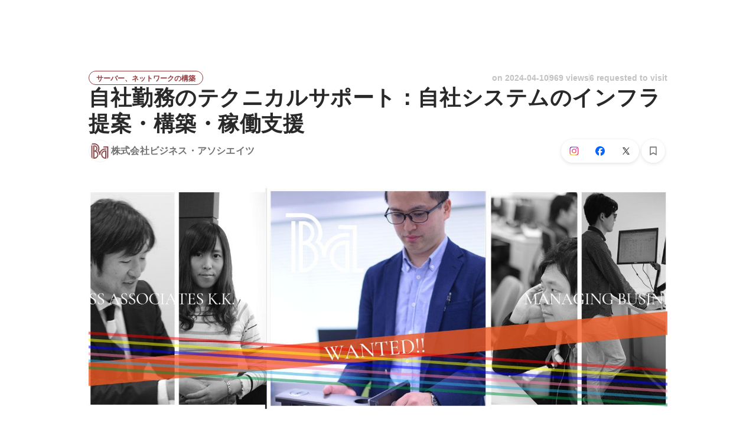

--- FILE ---
content_type: text/html; charset=utf-8
request_url: https://en-jp.wantedly.com/projects/173053
body_size: 29785
content:
<!DOCTYPE html><html lang="en"><head><meta charSet="utf-8"/><meta name="viewport" content="width=device-width, minimum-scale=1, maximum-scale=1, initial-scale=1, viewport-cover=cover, user-scalable=no"/><meta property="fb:app_id" content="234170156611754"/><meta property="og:title" content="自社勤務のテクニカルサポート：自社システムのインフラ提案・構築・稼働支援 - DevOps Engineer jobs at 株式会社ビジネス・アソシエイツ - Wantedly"/><title>自社勤務のテクニカルサポート：自社システムのインフラ提案・構築・稼働支援 - DevOps Engineer jobs at 株式会社ビジネス・アソシエイツ - Wantedly</title><meta name="keywords" content="株式会社ビジネス・アソシエイツ,job search,job listings,career,employment,work"/><meta name="description" content="The recruitment of DevOps Engineer at 株式会社ビジネス・アソシエイツ. You can know about the motivation to work and the members who will work together. 【お任せする業務】 ・クライアントが自社システムPlaza-iを利用するための機器の選定・提案、設置、インストール・各種設定 ・小規模向け..."/><meta property="og:type" content="article"/><meta property="og:description" content="【お任せする業務】 ・クライアントが自社システムPlaza-iを利用するための機器の選定・提案、設置、インストール・各種設定 ・小規模向け..."/><meta property="og:url" content="https://www.wantedly.com/projects/173053"/><meta property="og:image" content="https://www.wantedly.com/projects/173053/ogp_image"/><meta property="og:image:width" content="1200"/><meta property="og:image:height" content="630"/><meta property="twitter:card" content="summary_large_image"/><meta property="twitter:site" content="@wantedly"/><meta property="twitter:url" content="https://www.wantedly.com/projects/173053"/><meta property="twitter:title" content="自社勤務のテクニカルサポート：自社システムのインフラ提案・構築・稼働支援 by 株式会社ビジネス・アソシエイツ"/><meta property="twitter:description" content="【お任せする業務】 ・クライアントが自社システムPlaza-iを利用するための機器の選定・提案、設置、インストール・各種設定 ・小規模向け..."/><meta property="twitter:image" content="https://www.wantedly.com/projects/173053/ogp_image"/><link rel="canonical" href="https://www.wantedly.com/projects/173053"/><link rel="alternate" hrefLang="x-default" href="https://www.wantedly.com/projects/173053"/><link rel="alternate" hrefLang="ja" href="https://www.wantedly.com/projects/173053"/><link rel="alternate" hrefLang="en" href="https://sg.wantedly.com/projects/173053"/><link rel="alternate" hrefLang="ja-jp" href="https://www.wantedly.com/projects/173053"/><link rel="alternate" hrefLang="en-jp" href="https://en-jp.wantedly.com/projects/173053"/><link rel="alternate" hrefLang="en-sg" href="https://sg.wantedly.com/projects/173053"/><script type="application/ld+json">{"@context":"https://schema.org","@graph":[{"@type":"Organization","@id":"https://www.wantedly.com/#organization","name":"Wantedly","url":"https://www.wantedly.com","sameAs":["https://wantedlyinc.com","https://www.facebook.com/wantedly","https://x.com/wantedly"]},{"@type":"WebSite","@id":"https://www.wantedly.com/#website","url":"https://www.wantedly.com","name":"Wantedly","inLanguage":"ja","publisher":{"@id":"https://www.wantedly.com/#organization"},"potentialAction":{"@type":"SearchAction","target":{"@type":"EntryPoint","urlTemplate":"https://www.wantedly.com/search?query={search_term_string}"},"query-input":"required name=search_term_string"}},{"@type":"WebPage","@id":"https://www.wantedly.com/projects/173053#webpage","url":"https://www.wantedly.com/projects/173053","name":"自社勤務のテクニカルサポート：自社システムのインフラ提案・構築・稼働支援 - DevOps Engineer jobs at 株式会社ビジネス・アソシエイツ - Wantedly","description":"The recruitment of DevOps Engineer at 株式会社ビジネス・アソシエイツ. You can know about the motivation to work and the members who will work together. 【お任せする業務】 ・クライアントが自社システムPlaza-iを利用するための機器の選定・提案、設置、インストール・各種設定 ・小規模向け...","inLanguage":"ja","isPartOf":{"@id":"https://www.wantedly.com/#website"},"publisher":{"@id":"https://www.wantedly.com/#organization"},"breadcrumb":{"@id":"https://www.wantedly.com/projects/173053#breadcrumbs"},"primaryImageOfPage":{"@type":"ImageObject","url":"https://www.wantedly.com/projects/173053/ogp_image"},"mainEntity":{"@id":"https://www.wantedly.com/projects/173053#jobposting"}},{"@type":"JobPosting","@id":"https://www.wantedly.com/projects/173053#jobposting","identifier":{"@type":"PropertyValue","name":"株式会社ビジネス・アソシエイツ","value":"173053"},"title":"自社勤務のテクニカルサポート：自社システムのインフラ提案・構築・稼働支援","description":"【お任せする業務】 ・クライアントが自社システムPlaza-iを利用するための機器の選定・提案、設置、インストール・各種設定 ・小規模向け...","datePosted":"2017-12-27T00:26:57.828Z","hiringOrganization":{"@type":"Organization","@id":"https://www.wantedly.com/companies/ba-net#organization","name":"株式会社ビジネス・アソシエイツ","url":"https://www.wantedly.com/companies/ba-net"},"jobLocation":{"@type":"Place","address":{"@type":"PostalAddress","addressCountry":"JP"}},"employmentType":"FULL_TIME","url":"https://www.wantedly.com/projects/173053","directApply":true,"validThrough":"2026-01-28T22:49:10.475Z","occupationalCategory":"DevOps Engineer","image":"https://images.wantedly.com/i/7LsA6DP?w=1200&amp;h=630"},{"@type":"Organization","@id":"https://www.wantedly.com/companies/ba-net#organization","name":"株式会社ビジネス・アソシエイツ","url":"https://www.wantedly.com/companies/ba-net"},{"@type":"BreadcrumbList","@id":"https://www.wantedly.com/projects/173053#breadcrumbs","itemListElement":[{"@type":"ListItem","position":1,"name":"Wantedly","item":"https://www.wantedly.com/projects"},{"@type":"ListItem","position":2,"name":"Engineering Mid-career Jobs","item":"https://www.wantedly.com/project_categories/engineering/mid_career"},{"@type":"ListItem","position":3,"name":"自社勤務のテクニカルサポート：自社システムのインフラ提案・構築・稼働支援","item":"https://www.wantedly.com/projects/173053"}]}]}</script><meta name="next-head-count" content="27"/><link rel="shortcut icon" href="/favicon.ico"/><style type="text/css">$<!-- -->.fresnel-container{margin:0;padding:0;}
@media not all and (min-width:0px) and (max-width:560.98px){.fresnel-at-mobile{display:none!important;}}
@media not all and (min-width:561px) and (max-width:960.98px){.fresnel-at-tablet{display:none!important;}}
@media not all and (min-width:961px) and (max-width:1280.98px){.fresnel-at-laptop{display:none!important;}}
@media not all and (min-width:1281px) and (max-width:1680.98px){.fresnel-at-laptopL{display:none!important;}}
@media not all and (min-width:1681px) and (max-width:1920.98px){.fresnel-at-laptopLL{display:none!important;}}
@media not all and (min-width:1921px){.fresnel-at-laptopXL{display:none!important;}}
@media not all and (max-width:560.98px){.fresnel-lessThan-tablet{display:none!important;}}
@media not all and (max-width:960.98px){.fresnel-lessThan-laptop{display:none!important;}}
@media not all and (max-width:1280.98px){.fresnel-lessThan-laptopL{display:none!important;}}
@media not all and (max-width:1680.98px){.fresnel-lessThan-laptopLL{display:none!important;}}
@media not all and (max-width:1920.98px){.fresnel-lessThan-laptopXL{display:none!important;}}
@media not all and (min-width:561px){.fresnel-greaterThan-mobile{display:none!important;}}
@media not all and (min-width:961px){.fresnel-greaterThan-tablet{display:none!important;}}
@media not all and (min-width:1281px){.fresnel-greaterThan-laptop{display:none!important;}}
@media not all and (min-width:1681px){.fresnel-greaterThan-laptopL{display:none!important;}}
@media not all and (min-width:1921px){.fresnel-greaterThan-laptopLL{display:none!important;}}
@media not all and (min-width:0px){.fresnel-greaterThanOrEqual-mobile{display:none!important;}}
@media not all and (min-width:561px){.fresnel-greaterThanOrEqual-tablet{display:none!important;}}
@media not all and (min-width:961px){.fresnel-greaterThanOrEqual-laptop{display:none!important;}}
@media not all and (min-width:1281px){.fresnel-greaterThanOrEqual-laptopL{display:none!important;}}
@media not all and (min-width:1681px){.fresnel-greaterThanOrEqual-laptopLL{display:none!important;}}
@media not all and (min-width:1921px){.fresnel-greaterThanOrEqual-laptopXL{display:none!important;}}
@media not all and (min-width:0px) and (max-width:560.98px){.fresnel-between-mobile-tablet{display:none!important;}}
@media not all and (min-width:0px) and (max-width:960.98px){.fresnel-between-mobile-laptop{display:none!important;}}
@media not all and (min-width:0px) and (max-width:1280.98px){.fresnel-between-mobile-laptopL{display:none!important;}}
@media not all and (min-width:0px) and (max-width:1680.98px){.fresnel-between-mobile-laptopLL{display:none!important;}}
@media not all and (min-width:0px) and (max-width:1920.98px){.fresnel-between-mobile-laptopXL{display:none!important;}}
@media not all and (min-width:561px) and (max-width:960.98px){.fresnel-between-tablet-laptop{display:none!important;}}
@media not all and (min-width:561px) and (max-width:1280.98px){.fresnel-between-tablet-laptopL{display:none!important;}}
@media not all and (min-width:561px) and (max-width:1680.98px){.fresnel-between-tablet-laptopLL{display:none!important;}}
@media not all and (min-width:561px) and (max-width:1920.98px){.fresnel-between-tablet-laptopXL{display:none!important;}}
@media not all and (min-width:961px) and (max-width:1280.98px){.fresnel-between-laptop-laptopL{display:none!important;}}
@media not all and (min-width:961px) and (max-width:1680.98px){.fresnel-between-laptop-laptopLL{display:none!important;}}
@media not all and (min-width:961px) and (max-width:1920.98px){.fresnel-between-laptop-laptopXL{display:none!important;}}
@media not all and (min-width:1281px) and (max-width:1680.98px){.fresnel-between-laptopL-laptopLL{display:none!important;}}
@media not all and (min-width:1281px) and (max-width:1920.98px){.fresnel-between-laptopL-laptopXL{display:none!important;}}
@media not all and (min-width:1681px) and (max-width:1920.98px){.fresnel-between-laptopLL-laptopXL{display:none!important;}}</style><script src="/_next/environment.js"></script><link rel="preconnect" href="https://fonts.gstatic.com" crossorigin /><link rel="preload" href="https://d3h6oc2shi7z5u.cloudfront.net/1cb03e47446c43126f7ed1581fed8cccb9bedd85/_next/static/css/53b4e0b06f2855df.css" as="style"/><link rel="stylesheet" href="https://d3h6oc2shi7z5u.cloudfront.net/1cb03e47446c43126f7ed1581fed8cccb9bedd85/_next/static/css/53b4e0b06f2855df.css" data-n-g=""/><noscript data-n-css=""></noscript><script defer="" nomodule="" src="https://d3h6oc2shi7z5u.cloudfront.net/1cb03e47446c43126f7ed1581fed8cccb9bedd85/_next/static/chunks/polyfills-42372ed130431b0a.js"></script><script defer="" src="https://d3h6oc2shi7z5u.cloudfront.net/1cb03e47446c43126f7ed1581fed8cccb9bedd85/_next/static/chunks/5242.aa9cc39b265e5e64.js"></script><script src="https://d3h6oc2shi7z5u.cloudfront.net/1cb03e47446c43126f7ed1581fed8cccb9bedd85/_next/static/chunks/webpack-2094a29c83fa2519.js" defer=""></script><script src="https://d3h6oc2shi7z5u.cloudfront.net/1cb03e47446c43126f7ed1581fed8cccb9bedd85/_next/static/chunks/framework-c6ee5607585ef091.js" defer=""></script><script src="https://d3h6oc2shi7z5u.cloudfront.net/1cb03e47446c43126f7ed1581fed8cccb9bedd85/_next/static/chunks/main-d1107384668fcb9d.js" defer=""></script><script src="https://d3h6oc2shi7z5u.cloudfront.net/1cb03e47446c43126f7ed1581fed8cccb9bedd85/_next/static/chunks/pages/_app-9099d296c15f21a8.js" defer=""></script><script src="https://d3h6oc2shi7z5u.cloudfront.net/1cb03e47446c43126f7ed1581fed8cccb9bedd85/_next/static/chunks/ea88be26-bcaf74411519f7b5.js" defer=""></script><script src="https://d3h6oc2shi7z5u.cloudfront.net/1cb03e47446c43126f7ed1581fed8cccb9bedd85/_next/static/chunks/2853-9c2a1b7e75dab072.js" defer=""></script><script src="https://d3h6oc2shi7z5u.cloudfront.net/1cb03e47446c43126f7ed1581fed8cccb9bedd85/_next/static/chunks/7309-6ba39a9142b5f193.js" defer=""></script><script src="https://d3h6oc2shi7z5u.cloudfront.net/1cb03e47446c43126f7ed1581fed8cccb9bedd85/_next/static/chunks/7613-3ede6c31dc1dd359.js" defer=""></script><script src="https://d3h6oc2shi7z5u.cloudfront.net/1cb03e47446c43126f7ed1581fed8cccb9bedd85/_next/static/chunks/6630-62a481ca0d84ee01.js" defer=""></script><script src="https://d3h6oc2shi7z5u.cloudfront.net/1cb03e47446c43126f7ed1581fed8cccb9bedd85/_next/static/chunks/1664-7f92015507a893c6.js" defer=""></script><script src="https://d3h6oc2shi7z5u.cloudfront.net/1cb03e47446c43126f7ed1581fed8cccb9bedd85/_next/static/chunks/8121-e65313d8ffec56ef.js" defer=""></script><script src="https://d3h6oc2shi7z5u.cloudfront.net/1cb03e47446c43126f7ed1581fed8cccb9bedd85/_next/static/chunks/9598-6a572a3fcbf073d8.js" defer=""></script><script src="https://d3h6oc2shi7z5u.cloudfront.net/1cb03e47446c43126f7ed1581fed8cccb9bedd85/_next/static/chunks/9491-8310e9954c212627.js" defer=""></script><script src="https://d3h6oc2shi7z5u.cloudfront.net/1cb03e47446c43126f7ed1581fed8cccb9bedd85/_next/static/chunks/8640-f634d4076a9a4c0b.js" defer=""></script><script src="https://d3h6oc2shi7z5u.cloudfront.net/1cb03e47446c43126f7ed1581fed8cccb9bedd85/_next/static/chunks/8764-cee2c2f738df61b2.js" defer=""></script><script src="https://d3h6oc2shi7z5u.cloudfront.net/1cb03e47446c43126f7ed1581fed8cccb9bedd85/_next/static/chunks/9652-49156ea633eb8c6f.js" defer=""></script><script src="https://d3h6oc2shi7z5u.cloudfront.net/1cb03e47446c43126f7ed1581fed8cccb9bedd85/_next/static/chunks/7210-60aee1d3bd54d64b.js" defer=""></script><script src="https://d3h6oc2shi7z5u.cloudfront.net/1cb03e47446c43126f7ed1581fed8cccb9bedd85/_next/static/chunks/2012-d7e0210342d88224.js" defer=""></script><script src="https://d3h6oc2shi7z5u.cloudfront.net/1cb03e47446c43126f7ed1581fed8cccb9bedd85/_next/static/chunks/9101-14a2860ed2cf556a.js" defer=""></script><script src="https://d3h6oc2shi7z5u.cloudfront.net/1cb03e47446c43126f7ed1581fed8cccb9bedd85/_next/static/chunks/1036-f02d67900f978265.js" defer=""></script><script src="https://d3h6oc2shi7z5u.cloudfront.net/1cb03e47446c43126f7ed1581fed8cccb9bedd85/_next/static/chunks/2644-9e55abaf1a6234c1.js" defer=""></script><script src="https://d3h6oc2shi7z5u.cloudfront.net/1cb03e47446c43126f7ed1581fed8cccb9bedd85/_next/static/chunks/2142-6fd7ad2601d129d6.js" defer=""></script><script src="https://d3h6oc2shi7z5u.cloudfront.net/1cb03e47446c43126f7ed1581fed8cccb9bedd85/_next/static/chunks/1909-66c95c7acb7e90b6.js" defer=""></script><script src="https://d3h6oc2shi7z5u.cloudfront.net/1cb03e47446c43126f7ed1581fed8cccb9bedd85/_next/static/chunks/7380-ee5071ebada54237.js" defer=""></script><script src="https://d3h6oc2shi7z5u.cloudfront.net/1cb03e47446c43126f7ed1581fed8cccb9bedd85/_next/static/chunks/1397-c887c3de20ba5c97.js" defer=""></script><script src="https://d3h6oc2shi7z5u.cloudfront.net/1cb03e47446c43126f7ed1581fed8cccb9bedd85/_next/static/chunks/705-600789812227aafb.js" defer=""></script><script src="https://d3h6oc2shi7z5u.cloudfront.net/1cb03e47446c43126f7ed1581fed8cccb9bedd85/_next/static/chunks/6162-cb0b72f5f42e775e.js" defer=""></script><script src="https://d3h6oc2shi7z5u.cloudfront.net/1cb03e47446c43126f7ed1581fed8cccb9bedd85/_next/static/chunks/5326-1c8b41dab5dc4c03.js" defer=""></script><script src="https://d3h6oc2shi7z5u.cloudfront.net/1cb03e47446c43126f7ed1581fed8cccb9bedd85/_next/static/chunks/pages/projects/%5Bid%5D-bb85cb7e56c8ceb8.js" defer=""></script><script src="https://d3h6oc2shi7z5u.cloudfront.net/1cb03e47446c43126f7ed1581fed8cccb9bedd85/_next/static/1cb03e47446c43126f7ed1581fed8cccb9bedd85/_buildManifest.js" defer=""></script><script src="https://d3h6oc2shi7z5u.cloudfront.net/1cb03e47446c43126f7ed1581fed8cccb9bedd85/_next/static/1cb03e47446c43126f7ed1581fed8cccb9bedd85/_ssgManifest.js" defer=""></script><style data-styled="" data-styled-version="5.3.11">html,body,div,span,applet,object,iframe,h1,h2,h3,h4,h5,h6,p,blockquote,pre,a,abbr,acronym,address,big,cite,code,del,dfn,em,img,ins,kbd,q,s,samp,small,strike,strong,sub,sup,tt,var,b,u,i,center,dl,dt,dd,ol,ul,li,fieldset,form,label,legend,table,caption,tbody,tfoot,thead,tr,th,td,article,aside,canvas,details,embed,figure,figcaption,footer,header,hgroup,main,menu,nav,output,ruby,section,summary,time,mark,audio,video{margin:0;padding:0;font-size:100%;vertical-align:baseline;border:0;}/*!sc*/
article,aside,details,figcaption,figure,footer,header,hgroup,main,menu,nav,section{display:block;}/*!sc*/
*[hidden]{display:none;}/*!sc*/
body{line-height:1;}/*!sc*/
ol,ul{list-style:none;}/*!sc*/
blockquote,q{quotes:none;}/*!sc*/
blockquote:before,blockquote:after,q:before,q:after{content:"";content:none;}/*!sc*/
table{border-collapse:collapse;border-spacing:0;}/*!sc*/
#container{min-width:initial;}/*!sc*/
@media screen and (max-width:560px){#container{min-width:320px;}}/*!sc*/
#main{margin:0;}/*!sc*/
#main-inner{width:100%;}/*!sc*/
a{-webkit-text-decoration:none;text-decoration:none;}/*!sc*/
a:hover{-webkit-text-decoration:none;text-decoration:none;}/*!sc*/
ul{padding:0;}/*!sc*/
li{margin:0%;text-indent:0;list-style:none;}/*!sc*/
.ReactModal__Html--open,.ReactModal__Body--open{overflow:hidden;}/*!sc*/
textarea{resize:none;}/*!sc*/
button{background:transparent;border:none;outline:none;}/*!sc*/
input[type="number"]{border:unset;}/*!sc*/
input[type="number"]:focus{border:unset;}/*!sc*/
#mainWrapper{z-index:0;background:#ffffff;}/*!sc*/
#visit-frontend-ssr-root img{max-width:unset;}/*!sc*/
data-styled.g342[id="sc-global-lsxYv1"]{content:"sc-global-lsxYv1,"}/*!sc*/
.mQcmi{display:-webkit-box;display:-webkit-flex;display:-ms-flexbox;display:flex;-webkit-box-pack:justify;-webkit-justify-content:space-between;-ms-flex-pack:justify;justify-content:space-between;}/*!sc*/
.mQcmi.mQcmi{min-width:-webkit-fit-content;min-width:-moz-fit-content;min-width:fit-content;}/*!sc*/
data-styled.g887[id="NoticeToast__StyledToast-sc-1oxrvhh-0"]{content:"mQcmi,"}/*!sc*/
.chZbvF{font-family:"Helvetica Neue",Helvetica,Arial,"Hiragino Sans","ヒラギノ角ゴシック","Hiragino Kaku Gothic ProN","ヒラギノ角ゴ Pro W3",Roboto,"メイリオ",Meiryo,"ＭＳ Ｐゴシック",sans-serif;font-size:12px;font-weight:600;line-height:16px;display:inline-block;padding:0 12px;height:24px;line-height:24px;box-sizing:border-box;text-align:center;border:1px solid;color:#94393c;border-color:#94393c;}/*!sc*/
.chZbvF:lang(en),.chZbvF .text-narrow{font-size:12px;font-weight:600;}/*!sc*/
.chZbvF:lang(ja),.chZbvF .text-wide{font-size:12px;font-weight:600;}/*!sc*/
@media screen and (max-width:560px){.chZbvF{font-family:"Helvetica Neue",Helvetica,Arial,"Hiragino Sans","ヒラギノ角ゴシック","Hiragino Kaku Gothic ProN","ヒラギノ角ゴ Pro W3",Roboto,"メイリオ",Meiryo,"ＭＳ Ｐゴシック",sans-serif;font-size:12px;font-weight:600;line-height:16px;}.chZbvF:lang(en),.chZbvF .text-narrow{font-size:12px;font-weight:600;}.chZbvF:lang(ja),.chZbvF .text-wide{font-size:12px;font-weight:600;}}/*!sc*/
data-styled.g1171[id="ProjectTag__InverseTag-sc-yln8rd-0"]{content:"chZbvF,"}/*!sc*/
.kGSTXn{font-family:"Lato","Helvetica Neue",Helvetica,"Hiragino Sans","ヒラギノ角ゴシック Pro","Hiragino Kaku Gothic Pro","メイリオ",Meiryo,Osaka,"ＭＳ Ｐゴシック","MS PGothic",sans-serif;font-size:16px;font-weight:400;line-height:28px;white-space:pre-wrap;word-break:break-word;color:rgba(0,0,0,0.84);}/*!sc*/
.kGSTXn:lang(en),.kGSTXn .text-narrow{font-size:16px;font-weight:400;}/*!sc*/
.kGSTXn:lang(ja),.kGSTXn .text-wide{font-size:15px;font-weight:400;}/*!sc*/
@media screen and (max-width:560px){.kGSTXn{font-family:"Lato","Helvetica Neue",Helvetica,"Hiragino Sans","ヒラギノ角ゴシック Pro","Hiragino Kaku Gothic Pro","メイリオ",Meiryo,Osaka,"ＭＳ Ｐゴシック","MS PGothic",sans-serif;font-size:16px;font-weight:400;line-height:24px;}.kGSTXn:lang(en),.kGSTXn .text-narrow{font-size:16px;font-weight:400;}.kGSTXn:lang(ja),.kGSTXn .text-wide{font-size:15px;font-weight:400;}}/*!sc*/
.kGSTXn a{color:#006f8e;-webkit-text-decoration:none;text-decoration:none;}/*!sc*/
.kGSTXn a:hover{-webkit-text-decoration:underline;text-decoration:underline;}/*!sc*/
data-styled.g1173[id="ProjectPlainDescription__PlainDescription-sc-ay222f-0"]{content:"kGSTXn,"}/*!sc*/
.dWmkoA{position:relative;display:grid;}/*!sc*/
@media screen and (max-width:560px){.dWmkoA{grid-template:"members" "culture-match" "descriptions" "sub" "suggestions" / 1fr;}}/*!sc*/
@media screen and (min-width:561px){.dWmkoA{grid-template:"members m sub" "culture-match m sub" "descriptions m sub" "suggestions m sub" / 640px 1fr 280px;-webkit-align-items:start;-webkit-box-align:start;-ms-flex-align:start;align-items:start;}}/*!sc*/
data-styled.g1174[id="layouts__Body-sc-33iw66-0"]{content:"dWmkoA,"}/*!sc*/
.cjWVla{grid-area:members;}/*!sc*/
@media screen and (max-width:560px){.cjWVla{padding:16px 0 24px;margin:0 16px;border-bottom:1px solid rgba(0,0,0,0.12);}}/*!sc*/
data-styled.g1175[id="layouts__MemberList-sc-33iw66-1"]{content:"cjWVla,"}/*!sc*/
.kOMwrT{grid-area:descriptions;}/*!sc*/
@media screen and (max-width:560px){.kOMwrT{padding:24px 0;margin:0 auto;max-width:calc(100vw - 32px);border-bottom:1px solid rgba(0,0,0,0.12);width:100%;}}/*!sc*/
data-styled.g1177[id="layouts__ProjectDescriptionList-sc-33iw66-3"]{content:"kOMwrT,"}/*!sc*/
.eivCma:empty{display:none;}/*!sc*/
@media screen and (max-width:560px){.eivCma{padding:16px 0;}}/*!sc*/
@media screen and (min-width:561px){.eivCma{margin-top:54px;}}/*!sc*/
data-styled.g1178[id="layouts__ProjectDescription-sc-33iw66-4"]{content:"eivCma,"}/*!sc*/
.bYTYeo{grid-area:suggestions;}/*!sc*/
@media screen and (min-width:561px){.bYTYeo > section{margin-top:60px;}}/*!sc*/
@media screen and (min-width:561px){.bYTYeo{display:none;}}/*!sc*/
data-styled.g1179[id="layouts__SuggestedListOnlyLaptop-sc-33iw66-5"]{content:"bYTYeo,"}/*!sc*/
.iOwAAc{grid-area:sub;}/*!sc*/
@media screen and (min-width:561px){.iOwAAc{position:-webkit-sticky;position:sticky;top:0;width:280px;margin-top:-16px;}}/*!sc*/
data-styled.g1180[id="layouts__Sub-sc-33iw66-6"]{content:"iOwAAc,"}/*!sc*/
@media screen and (min-width:561px){.htPAMa{padding-top:16px;}}/*!sc*/
data-styled.g1181[id="layouts__SubInner-sc-33iw66-7"]{content:"htPAMa,"}/*!sc*/
@media screen and (max-width:560px){.ektRan{padding:40px 0;margin:0 16px;}}/*!sc*/
data-styled.g1182[id="layouts__ProjectSupport-sc-33iw66-8"]{content:"ektRan,"}/*!sc*/
@media screen and (max-width:560px){.gwqxQu{background:rgba(0,0,0,0.03);padding:24px 16px;}}/*!sc*/
data-styled.g1183[id="layouts__CompanySection-sc-33iw66-9"]{content:"gwqxQu,"}/*!sc*/
.cQEGBY{height:1px;min-width:100%;background-color:rgba(0,0,0,0.12);margin-top:32px;margin-bottom:24px;}/*!sc*/
data-styled.g1184[id="layouts__HorizontalDivider-sc-33iw66-10"]{content:"cQEGBY,"}/*!sc*/
.ftwBIg{position:relative;display:-webkit-box;display:-webkit-flex;display:-ms-flexbox;display:flex;-webkit-align-items:center;-webkit-box-align:center;-ms-flex-align:center;align-items:center;-webkit-flex-shrink:1;-ms-flex-negative:1;flex-shrink:1;box-sizing:border-box;color:rgba(0,0,0,0.56);}/*!sc*/
.ftwBIg:first-child{-webkit-flex-shrink:0;-ms-flex-negative:0;flex-shrink:0;}/*!sc*/
@media screen and (max-width:560px){.ftwBIg{min-width:48px;font-family:"Lato","Helvetica Neue",Helvetica,"Hiragino Sans","ヒラギノ角ゴシック Pro","Hiragino Kaku Gothic Pro","メイリオ",Meiryo,Osaka,"ＭＳ Ｐゴシック","MS PGothic",sans-serif;font-size:12px;font-weight:400;line-height:16px;}.ftwBIg:nth-child(n + 4){display:none;}.ftwBIg:lang(en),.ftwBIg .text-narrow{font-size:12px;font-weight:400;}.ftwBIg:lang(ja),.ftwBIg .text-wide{font-size:12px;font-weight:400;}@media screen and (max-width:560px){.ftwBIg{font-family:"Lato","Helvetica Neue",Helvetica,"Hiragino Sans","ヒラギノ角ゴシック Pro","Hiragino Kaku Gothic Pro","メイリオ",Meiryo,Osaka,"ＭＳ Ｐゴシック","MS PGothic",sans-serif;font-size:12px;font-weight:400;line-height:16px;}.ftwBIg:lang(en),.ftwBIg .text-narrow{font-size:12px;font-weight:400;}.ftwBIg:lang(ja),.ftwBIg .text-wide{font-size:12px;font-weight:400;}}.ftwBIg svg{-webkit-flex-shrink:0;-ms-flex-negative:0;flex-shrink:0;width:20px;height:20px;color:rgba(0,0,0,0.56);}}/*!sc*/
@media screen and (min-width:561px){.ftwBIg{font-family:"Lato","Helvetica Neue",Helvetica,"Hiragino Sans","ヒラギノ角ゴシック Pro","Hiragino Kaku Gothic Pro","メイリオ",Meiryo,Osaka,"ＭＳ Ｐゴシック","MS PGothic",sans-serif;font-size:14px;font-weight:400;line-height:24px;padding:8px 0;margin-right:18px;min-width:66px;font-weight:400;}.ftwBIg:lang(en),.ftwBIg .text-narrow{font-size:14px;font-weight:400;}.ftwBIg:lang(ja),.ftwBIg .text-wide{font-size:14px;font-weight:400;}@media screen and (max-width:560px){.ftwBIg{font-family:"Lato","Helvetica Neue",Helvetica,"Hiragino Sans","ヒラギノ角ゴシック Pro","Hiragino Kaku Gothic Pro","メイリオ",Meiryo,Osaka,"ＭＳ Ｐゴシック","MS PGothic",sans-serif;font-size:14px;font-weight:400;line-height:22px;}.ftwBIg:lang(en),.ftwBIg .text-narrow{font-size:14px;font-weight:400;}.ftwBIg:lang(ja),.ftwBIg .text-wide{font-size:14px;font-weight:400;}}.ftwBIg svg{-webkit-flex-shrink:0;-ms-flex-negative:0;flex-shrink:0;width:24px;height:24px;color:rgba(0,0,0,0.56);}}/*!sc*/
data-styled.g1211[id="SummaryTag__SummaryTagBase-sc-17xeo0b-0"]{content:"ftwBIg,"}/*!sc*/
.jLtDDc{box-sizing:border-box;white-space:nowrap;overflow:hidden;text-overflow:ellipsis;display:block;}/*!sc*/
@media screen and (max-width:560px){.jLtDDc{padding-left:4px;min-width:0;max-width:calc(100% - 20px);}}/*!sc*/
@media screen and (min-width:561px){.jLtDDc{padding-left:8px;min-width:34px;}}/*!sc*/
data-styled.g1212[id="SummaryTag__TagLabel-sc-17xeo0b-1"]{content:"jLtDDc,"}/*!sc*/
.bZtUeW{cursor:pointer;object-fit:cover;}/*!sc*/
@media screen and (max-width:560px){.bZtUeW{width:100%;height:42.6vw;}}/*!sc*/
@media screen and (min-width:561px){.bZtUeW{width:980px;height:416px;}}/*!sc*/
data-styled.g1289[id="ProjectCoverImage__CoverImage-sc-1fnw6fw-0"]{content:"bZtUeW,"}/*!sc*/
.hJcxif{display:-webkit-box;display:-webkit-flex;display:-ms-flexbox;display:flex;-webkit-align-items:center;-webkit-box-align:center;-ms-flex-align:center;align-items:center;}/*!sc*/
data-styled.g1293[id="ProjectTagMobile__TagList-sc-7jfq0v-0"]{content:"hJcxif,"}/*!sc*/
.eVDTkG{font-family:"Helvetica Neue",Helvetica,Arial,"Hiragino Sans","ヒラギノ角ゴシック","Hiragino Kaku Gothic ProN","ヒラギノ角ゴ Pro W3",Roboto,"メイリオ",Meiryo,"ＭＳ Ｐゴシック",sans-serif;font-size:12px;font-weight:600;line-height:16px;display:inline-block;color:#00aed1;}/*!sc*/
.eVDTkG:lang(en),.eVDTkG .text-narrow{font-size:12px;font-weight:600;}/*!sc*/
.eVDTkG:lang(ja),.eVDTkG .text-wide{font-size:12px;font-weight:600;}/*!sc*/
@media screen and (max-width:560px){.eVDTkG{font-family:"Helvetica Neue",Helvetica,Arial,"Hiragino Sans","ヒラギノ角ゴシック","Hiragino Kaku Gothic ProN","ヒラギノ角ゴ Pro W3",Roboto,"メイリオ",Meiryo,"ＭＳ Ｐゴシック",sans-serif;font-size:12px;font-weight:600;line-height:16px;}.eVDTkG:lang(en),.eVDTkG .text-narrow{font-size:12px;font-weight:600;}.eVDTkG:lang(ja),.eVDTkG .text-wide{font-size:12px;font-weight:600;}}/*!sc*/
.eVDTkG:not(:first-child):before{display:inline-block;content:"・";}/*!sc*/
.dVtPIZ{font-family:"Helvetica Neue",Helvetica,Arial,"Hiragino Sans","ヒラギノ角ゴシック","Hiragino Kaku Gothic ProN","ヒラギノ角ゴ Pro W3",Roboto,"メイリオ",Meiryo,"ＭＳ Ｐゴシック",sans-serif;font-size:12px;font-weight:600;line-height:16px;display:inline-block;color:rgba(0,0,0,0.4);}/*!sc*/
.dVtPIZ:lang(en),.dVtPIZ .text-narrow{font-size:12px;font-weight:600;}/*!sc*/
.dVtPIZ:lang(ja),.dVtPIZ .text-wide{font-size:12px;font-weight:600;}/*!sc*/
@media screen and (max-width:560px){.dVtPIZ{font-family:"Helvetica Neue",Helvetica,Arial,"Hiragino Sans","ヒラギノ角ゴシック","Hiragino Kaku Gothic ProN","ヒラギノ角ゴ Pro W3",Roboto,"メイリオ",Meiryo,"ＭＳ Ｐゴシック",sans-serif;font-size:12px;font-weight:600;line-height:16px;}.dVtPIZ:lang(en),.dVtPIZ .text-narrow{font-size:12px;font-weight:600;}.dVtPIZ:lang(ja),.dVtPIZ .text-wide{font-size:12px;font-weight:600;}}/*!sc*/
.dVtPIZ:not(:first-child):before{display:inline-block;content:"・";}/*!sc*/
data-styled.g1294[id="ProjectTagMobile__ListItem-sc-7jfq0v-1"]{content:"eVDTkG,dVtPIZ,"}/*!sc*/
.beLEFk{position:relative;overflow:hidden;}/*!sc*/
data-styled.g1295[id="TextWithShowMoreButton__Base-sc-614ewh-0"]{content:"beLEFk,"}/*!sc*/
.oOQzq{position:absolute;bottom:0;right:0;margin:0;padding:0;}/*!sc*/
data-styled.g1296[id="TextWithShowMoreButton__ShowMoreButtonTouchArea-sc-614ewh-1"]{content:"oOQzq,"}/*!sc*/
.guiYEk{width:104px;padding:0;text-align:right;font-size:14px;font-weight:600;min-height:auto;background-image:linear-gradient(to right,rgba(255,255,255,0.3),rgba(255,255,255,0.98) 16%,#ffffff);}/*!sc*/
data-styled.g1297[id="TextWithShowMoreButton__ShowMoreButton-sc-614ewh-2"]{content:"guiYEk,"}/*!sc*/
.kSXfVt{color:rgba(0,0,0,0.84);}/*!sc*/
data-styled.g1299[id="ProjectDescription__Title-sc-r2aril-1"]{content:"kSXfVt,"}/*!sc*/
.UrVma{position:relative;max-width:100%;}/*!sc*/
@media screen and (max-width:560px){.UrVma .ProjectDescription__Header-sc-r2aril-0{margin-bottom:12px;}}/*!sc*/
@media screen and (min-width:561px){.UrVma .ProjectDescription__Header-sc-r2aril-0{margin-bottom:40px;}.UrVma .ProjectDescription__ImageList-sc-r2aril-2{margin-bottom:34px;}}/*!sc*/
data-styled.g1307[id="ProjectDescription__Section-sc-r2aril-9"]{content:"UrVma,"}/*!sc*/
.joYbge{display:grid;grid-template-columns:1fr 1fr 1fr 1fr;}/*!sc*/
data-styled.g1309[id="ProjectMemberListMobile__MemberList-sc-1g2sf9p-0"]{content:"joYbge,"}/*!sc*/
.lhzUQZ .ProjectMemberListMobile__MemberList-sc-1g2sf9p-0{margin-top:8px;}/*!sc*/
data-styled.g1310[id="ProjectMemberListMobile__Section-sc-1g2sf9p-1"]{content:"lhzUQZ,"}/*!sc*/
.kUnWWZ{margin-top:16px;}/*!sc*/
data-styled.g1311[id="ProjectMemberListMobile__MemberDescription-sc-1g2sf9p-2"]{content:"kUnWWZ,"}/*!sc*/
.cywMnx{display:none;}/*!sc*/
data-styled.g1312[id="ProjectMemberListMobile__FocusedMemberBase-sc-1g2sf9p-3"]{content:"cHrcZU,cywMnx,"}/*!sc*/
.eZJchC{font-size:14px;font-weight:700;line-height:24px;color:rgba(0,0,0,0.56);}/*!sc*/
data-styled.g1314[id="ProjectMemberListMobile__FocusedMemberName-sc-1g2sf9p-5"]{content:"eZJchC,"}/*!sc*/
.dKmHZ{margin-top:4px;}/*!sc*/
data-styled.g1315[id="ProjectMemberListMobile__IntroductionBase-sc-1g2sf9p-6"]{content:"dKmHZ,"}/*!sc*/
.iTeXCf{white-space:pre-wrap;word-break:break-word;color:rgba(0,0,0,0.84);}/*!sc*/
data-styled.g1316[id="ProjectMemberListMobile__IntroductionDescription-sc-1g2sf9p-7"]{content:"iTeXCf,"}/*!sc*/
.hmAXsA{display:-webkit-box;display:-webkit-flex;display:-ms-flexbox;display:flex;-webkit-box-pack:center;-webkit-justify-content:center;-ms-flex-pack:center;justify-content:center;-webkit-text-decoration:none;text-decoration:none;position:relative;border:none;background:transparent;width:80px;height:94px;margin:auto;}/*!sc*/
data-styled.g1317[id="ProjectMemberListMobile__ProjectMemberBase-sc-1g2sf9p-8"]{content:"hmAXsA,"}/*!sc*/
.hoImpl{display:-webkit-box;display:-webkit-flex;display:-ms-flexbox;display:flex;-webkit-flex-direction:column;-ms-flex-direction:column;flex-direction:column;-webkit-align-items:center;-webkit-box-align:center;-ms-flex-align:center;align-items:center;position:relative;}/*!sc*/
data-styled.g1318[id="ProjectMemberListMobile__InnerBase-sc-1g2sf9p-9"]{content:"hoImpl,"}/*!sc*/
.gKLlPa{display:-webkit-box;display:-webkit-flex;display:-ms-flexbox;display:flex;-webkit-align-items:center;-webkit-box-align:center;-ms-flex-align:center;align-items:center;-webkit-box-pack:center;-webkit-justify-content:center;-ms-flex-pack:center;justify-content:center;height:64px;}/*!sc*/
data-styled.g1323[id="ProjectMemberListMobile__ProjectMemberAvatar-sc-1g2sf9p-14"]{content:"gKLlPa,"}/*!sc*/
.gHZkmt{box-shadow:0px 0px 0px 1px rgba(0,0,0,0.02),0px 2px 6px 0px rgba(0,0,0,0.1);}/*!sc*/
data-styled.g1324[id="ProjectMemberListMobile__ProjectMemberAvatarImage-sc-1g2sf9p-15"]{content:"gHZkmt,hUJZVk,"}/*!sc*/
.dxqgiS{width:78px;margin-top:8px;text-align:center;color:rgba(0,0,0,0.4);overflow:hidden;white-space:nowrap;text-overflow:ellipsis;}/*!sc*/
data-styled.g1325[id="ProjectMemberListMobile__ProjectMemberPosition-sc-1g2sf9p-16"]{content:"dxqgiS,"}/*!sc*/
.jdBwbO{display:-webkit-box;display:-webkit-flex;display:-ms-flexbox;display:flex;-webkit-box-pack:center;-webkit-justify-content:center;-ms-flex-pack:center;justify-content:center;-webkit-align-items:center;-webkit-box-align:center;-ms-flex-align:center;align-items:center;width:100%;height:16px;margin-top:8px;}/*!sc*/
data-styled.g1326[id="ProjectMemberListMobile__FocusedLineWrapper-sc-1g2sf9p-17"]{content:"jdBwbO,"}/*!sc*/
.gUnFJn{margin-top:1px;width:20px;height:3px;background-color:#00aed1;border-radius:16px;}/*!sc*/
data-styled.g1327[id="ProjectMemberListMobile__FocusedLine-sc-1g2sf9p-18"]{content:"gUnFJn,"}/*!sc*/
.ffrbzx{position:relative;}/*!sc*/
data-styled.g1345[id="JobPostEntrySection__Section-sc-953c97-0"]{content:"ffrbzx,"}/*!sc*/
.feVLug{background-color:rgba(0,0,0,0.03);border-radius:4px;}/*!sc*/
data-styled.g1348[id="JobPostEntrySection__Panel-sc-953c97-3"]{content:"feVLug,"}/*!sc*/
.elSyFq{padding:16px 16px 0 16px;}/*!sc*/
data-styled.g1349[id="JobPostEntrySection__PanelHeader-sc-953c97-4"]{content:"elSyFq,"}/*!sc*/
.iPZOqf{font-family:"Poppins","Helvetica Neue",Helvetica,Arial,"Hiragino Sans","ヒラギノ角ゴシック","Hiragino Kaku Gothic ProN","ヒラギノ角ゴ Pro W3",Roboto,"メイリオ",Meiryo,"ＭＳ Ｐゴシック",sans-serif;font-size:20px;font-weight:600;line-height:28px;-webkit-letter-spacing:0.18px;-moz-letter-spacing:0.18px;-ms-letter-spacing:0.18px;letter-spacing:0.18px;color:rgba(0,0,0,0.84);}/*!sc*/
.iPZOqf:lang(en),.iPZOqf .text-narrow{font-size:20px;font-weight:600;}/*!sc*/
.iPZOqf:lang(ja),.iPZOqf .text-wide{font-size:18px;font-weight:700;}/*!sc*/
@media screen and (max-width:560px){.iPZOqf{font-family:"Poppins","Helvetica Neue",Helvetica,Arial,"Hiragino Sans","ヒラギノ角ゴシック","Hiragino Kaku Gothic ProN","ヒラギノ角ゴ Pro W3",Roboto,"メイリオ",Meiryo,"ＭＳ Ｐゴシック",sans-serif;font-size:20px;font-weight:600;line-height:28px;}.iPZOqf:lang(en),.iPZOqf .text-narrow{font-size:20px;font-weight:600;}.iPZOqf:lang(ja),.iPZOqf .text-wide{font-size:18px;font-weight:700;}}/*!sc*/
data-styled.g1350[id="JobPostEntrySection__PanelTitle-sc-953c97-5"]{content:"iPZOqf,"}/*!sc*/
.bFvtwy{position:relative;margin-top:16px;padding:0 16px;counter-reset:step_count;}/*!sc*/
.bFvtwy:before{content:"";position:absolute;top:32px;left:27px;display:block;width:1px;height:118px;background-color:rgba(0,0,0,0.24);}/*!sc*/
data-styled.g1351[id="JobPostEntrySection__StepList-sc-953c97-6"]{content:"bFvtwy,"}/*!sc*/
.kkMQPt{list-style:none;position:relative;display:-webkit-box;display:-webkit-flex;display:-ms-flexbox;display:flex;-webkit-align-items:flex-start;-webkit-box-align:flex-start;-ms-flex-align:flex-start;align-items:flex-start;gap:8px;padding:8px 0;}/*!sc*/
.kkMQPt:before{counter-increment:step_count;content:counter(step_count);-webkit-flex-shrink:0;-ms-flex-negative:0;flex-shrink:0;display:inline-grid;place-items:center;width:24px;height:24px;font-family:"Poppins","Helvetica Neue",Helvetica,Arial,"Hiragino Sans","ヒラギノ角ゴシック","Hiragino Kaku Gothic ProN","ヒラギノ角ゴ Pro W3",Roboto,"メイリオ",Meiryo,"ＭＳ Ｐゴシック",sans-serif;font-size:16px;font-weight:600;line-height:24px;-webkit-letter-spacing:0.2px;-moz-letter-spacing:0.2px;-ms-letter-spacing:0.2px;letter-spacing:0.2px;font-weight:500;background-color:#9e9e9e;color:rgba(255,255,255,1);text-align:center;border-radius:12px;}/*!sc*/
.kkMQPt:before:lang(en),.kkMQPt:before .text-narrow{font-size:16px;font-weight:600;}/*!sc*/
.kkMQPt:before:lang(ja),.kkMQPt:before .text-wide{font-size:16px;font-weight:600;}/*!sc*/
@media screen and (max-width:560px){.kkMQPt:before{font-family:"Poppins","Helvetica Neue",Helvetica,Arial,"Hiragino Sans","ヒラギノ角ゴシック","Hiragino Kaku Gothic ProN","ヒラギノ角ゴ Pro W3",Roboto,"メイリオ",Meiryo,"ＭＳ Ｐゴシック",sans-serif;font-size:16px;font-weight:600;line-height:24px;}.kkMQPt:before:lang(en),.kkMQPt:before .text-narrow{font-size:16px;font-weight:600;}.kkMQPt:before:lang(ja),.kkMQPt:before .text-wide{font-size:16px;font-weight:600;}}/*!sc*/
.kkMQPt:nth-of-type(1):before{background-color:#21bddb;color:rgba(255,255,255,1);}/*!sc*/
data-styled.g1352[id="JobPostEntrySection__StepItem-sc-953c97-7"]{content:"kkMQPt,"}/*!sc*/
.cameLH{display:block;font-family:"Poppins","Helvetica Neue",Helvetica,Arial,"Hiragino Sans","ヒラギノ角ゴシック","Hiragino Kaku Gothic ProN","ヒラギノ角ゴ Pro W3",Roboto,"メイリオ",Meiryo,"ＭＳ Ｐゴシック",sans-serif;font-size:16px;font-weight:600;line-height:24px;-webkit-letter-spacing:0.2px;-moz-letter-spacing:0.2px;-ms-letter-spacing:0.2px;letter-spacing:0.2px;color:rgba(0,0,0,0.84);}/*!sc*/
.cameLH:lang(en),.cameLH .text-narrow{font-size:16px;font-weight:600;}/*!sc*/
.cameLH:lang(ja),.cameLH .text-wide{font-size:16px;font-weight:600;}/*!sc*/
@media screen and (max-width:560px){.cameLH{font-family:"Poppins","Helvetica Neue",Helvetica,Arial,"Hiragino Sans","ヒラギノ角ゴシック","Hiragino Kaku Gothic ProN","ヒラギノ角ゴ Pro W3",Roboto,"メイリオ",Meiryo,"ＭＳ Ｐゴシック",sans-serif;font-size:16px;font-weight:600;line-height:24px;}.cameLH:lang(en),.cameLH .text-narrow{font-size:16px;font-weight:600;}.cameLH:lang(ja),.cameLH .text-wide{font-size:16px;font-weight:600;}}/*!sc*/
data-styled.g1353[id="JobPostEntrySection__StepTitle-sc-953c97-8"]{content:"cameLH,"}/*!sc*/
.kjRBmW{display:block;margin-top:4px;font-family:"Lato","Helvetica Neue",Helvetica,"Hiragino Sans","ヒラギノ角ゴシック Pro","Hiragino Kaku Gothic Pro","メイリオ",Meiryo,Osaka,"ＭＳ Ｐゴシック","MS PGothic",sans-serif;font-size:12px;font-weight:400;line-height:16px;color:rgba(0,0,0,0.84);}/*!sc*/
.kjRBmW:lang(en),.kjRBmW .text-narrow{font-size:12px;font-weight:400;}/*!sc*/
.kjRBmW:lang(ja),.kjRBmW .text-wide{font-size:12px;font-weight:400;}/*!sc*/
@media screen and (max-width:560px){.kjRBmW{font-family:"Lato","Helvetica Neue",Helvetica,"Hiragino Sans","ヒラギノ角ゴシック Pro","Hiragino Kaku Gothic Pro","メイリオ",Meiryo,Osaka,"ＭＳ Ｐゴシック","MS PGothic",sans-serif;font-size:12px;font-weight:400;line-height:16px;}.kjRBmW:lang(en),.kjRBmW .text-narrow{font-size:12px;font-weight:400;}.kjRBmW:lang(ja),.kjRBmW .text-wide{font-size:12px;font-weight:400;}}/*!sc*/
data-styled.g1354[id="JobPostEntrySection__StepDescription-sc-953c97-9"]{content:"kjRBmW,"}/*!sc*/
.jkaOuY{font-family:"Poppins","Helvetica Neue",Helvetica,Arial,"Hiragino Sans","ヒラギノ角ゴシック","Hiragino Kaku Gothic ProN","ヒラギノ角ゴ Pro W3",Roboto,"メイリオ",Meiryo,"ＭＳ Ｐゴシック",sans-serif;font-size:16px;font-weight:600;line-height:24px;-webkit-letter-spacing:0.2px;-moz-letter-spacing:0.2px;-ms-letter-spacing:0.2px;letter-spacing:0.2px;color:rgba(0,0,0,0.84);}/*!sc*/
.jkaOuY:lang(en),.jkaOuY .text-narrow{font-size:16px;font-weight:600;}/*!sc*/
.jkaOuY:lang(ja),.jkaOuY .text-wide{font-size:16px;font-weight:600;}/*!sc*/
@media screen and (max-width:560px){.jkaOuY{font-family:"Poppins","Helvetica Neue",Helvetica,Arial,"Hiragino Sans","ヒラギノ角ゴシック","Hiragino Kaku Gothic ProN","ヒラギノ角ゴ Pro W3",Roboto,"メイリオ",Meiryo,"ＭＳ Ｐゴシック",sans-serif;font-size:16px;font-weight:600;line-height:24px;}.jkaOuY:lang(en),.jkaOuY .text-narrow{font-size:16px;font-weight:600;}.jkaOuY:lang(ja),.jkaOuY .text-wide{font-size:16px;font-weight:600;}}/*!sc*/
data-styled.g1356[id="JobPostFeatureSection__Header-sc-ty1xmk-0"]{content:"jkaOuY,"}/*!sc*/
.cOXBuG{display:-webkit-box;display:-webkit-flex;display:-ms-flexbox;display:flex;-webkit-flex-wrap:wrap;-ms-flex-wrap:wrap;flex-wrap:wrap;gap:8px;margin-top:8px;}/*!sc*/
data-styled.g1358[id="JobPostFeatureSection__TagContainer-sc-ty1xmk-2"]{content:"cOXBuG,"}/*!sc*/
.lhbBFd{display:-webkit-inline-box;display:-webkit-inline-flex;display:-ms-inline-flexbox;display:inline-flex;-webkit-align-items:center;-webkit-box-align:center;-ms-flex-align:center;align-items:center;gap:4px;padding:4px 12px;border-radius:9999vmax;background-color:#21bddb;font-family:"Lato","Helvetica Neue",Helvetica,"Hiragino Sans","ヒラギノ角ゴシック Pro","Hiragino Kaku Gothic Pro","メイリオ",Meiryo,Osaka,"ＭＳ Ｐゴシック","MS PGothic",sans-serif;font-size:12px;font-weight:400;line-height:16px;color:rgba(255,255,255,1);}/*!sc*/
.lhbBFd:lang(en),.lhbBFd .text-narrow{font-size:12px;font-weight:400;}/*!sc*/
.lhbBFd:lang(ja),.lhbBFd .text-wide{font-size:12px;font-weight:400;}/*!sc*/
@media screen and (max-width:560px){.lhbBFd{font-family:"Lato","Helvetica Neue",Helvetica,"Hiragino Sans","ヒラギノ角ゴシック Pro","Hiragino Kaku Gothic Pro","メイリオ",Meiryo,Osaka,"ＭＳ Ｐゴシック","MS PGothic",sans-serif;font-size:12px;font-weight:400;line-height:16px;}.lhbBFd:lang(en),.lhbBFd .text-narrow{font-size:12px;font-weight:400;}.lhbBFd:lang(ja),.lhbBFd .text-wide{font-size:12px;font-weight:400;}}/*!sc*/
data-styled.g1359[id="JobPostFeatureSection__FeatureTagBadge-sc-ty1xmk-3"]{content:"lhbBFd,"}/*!sc*/
.hBNoIi{overflow:hidden;position:relative;}/*!sc*/
@media screen and (max-width:560px){.hBNoIi{max-height:400px;}}/*!sc*/
@media screen and (min-width:561px){.hBNoIi{max-height:580px;}}/*!sc*/
data-styled.g1366[id="TruncateJobPostDescriptionListForUnregisteredUser__TruncateBlock-sc-155spnd-0"]{content:"hBNoIi,"}/*!sc*/
.iAPnSx{position:absolute;top:0;left:0;right:0;bottom:0;background-image:linear-gradient(to bottom,rgba(255,255,255,0.06),#ffffff);}/*!sc*/
data-styled.g1367[id="TruncateJobPostDescriptionListForUnregisteredUser__TruncateGradient-sc-155spnd-1"]{content:"iAPnSx,"}/*!sc*/
.HquZs{position:relative;display:grid;place-items:center;bottom:28px;}/*!sc*/
data-styled.g1368[id="TruncateJobPostDescriptionListForUnregisteredUser__ButtonPosition-sc-155spnd-2"]{content:"HquZs,"}/*!sc*/
.dCKIPX{min-width:232px;}/*!sc*/
data-styled.g1369[id="TruncateJobPostDescriptionListForUnregisteredUser__ReadMoreButtonLaptop-sc-155spnd-3"]{content:"dCKIPX,"}/*!sc*/
.fFnHYW{background-color:rgba(255,255,255,0.86);position:absolute;bottom:0;left:0;right:0;height:52px;padding:4px;}/*!sc*/
.fFnHYW div{display:block;}/*!sc*/
data-styled.g1370[id="TruncateJobPostDescriptionListForUnregisteredUser__TruncateShadowMobile-sc-155spnd-4"]{content:"fFnHYW,"}/*!sc*/
.kLcfXR{display:block;width:100%;}/*!sc*/
data-styled.g1371[id="TruncateJobPostDescriptionListForUnregisteredUser__ReadMoreButtonMobile-sc-155spnd-5"]{content:"kLcfXR,"}/*!sc*/
.dHcBW{position:relative;display:-webkit-box;display:-webkit-flex;display:-ms-flexbox;display:flex;-webkit-flex-wrap:nowrap;-ms-flex-wrap:nowrap;flex-wrap:nowrap;-webkit-align-items:center;-webkit-box-align:center;-ms-flex-align:center;align-items:center;box-sizing:border-box;}/*!sc*/
@media screen and (max-width:560px){.dHcBW{-webkit-box-pack:center;-webkit-justify-content:center;-ms-flex-pack:center;justify-content:center;min-height:56px;border-top:1px solid rgba(0,0,0,0.06);border-bottom:1px solid rgba(0,0,0,0.06);-webkit-column-gap:12px;column-gap:12px;max-width:calc(100vw - 32px);}}/*!sc*/
@media screen and (min-width:561px){.dHcBW{max-width:675px;}}/*!sc*/
data-styled.g1395[id="JobPostSummaryTagList__Base-sc-1bnynzu-0"]{content:"dHcBW,"}/*!sc*/
.jdizUb{display:contents;}/*!sc*/
data-styled.g1396[id="JobPostSummaryTagList__TagWrapper-sc-1bnynzu-1"]{content:"jdizUb,"}/*!sc*/
@media screen and (min-width:561px){.jDIjyW{height:64px;}}/*!sc*/
@media screen and (max-width:560px){.jDIjyW{height:48px;}}/*!sc*/
data-styled.g1792[id="GlobalHeaderContainer__Wrapper-sc-w2zm3i-0"]{content:"jDIjyW,"}/*!sc*/
.kuPcsN{background-color:#292929;padding:0 12px;min-height:52px;display:-webkit-box;display:-webkit-flex;display:-ms-flexbox;display:flex;-webkit-box-pack:justify;-webkit-justify-content:space-between;-ms-flex-pack:justify;justify-content:space-between;-webkit-align-items:center;-webkit-box-align:center;-ms-flex-align:center;align-items:center;position:relative;overflow:hidden;}/*!sc*/
data-styled.g1793[id="AppBanner__Base-sc-f58kks-0"]{content:"kuPcsN,"}/*!sc*/
.dpipaL{font-weight:400;font-family:"Lato","Helvetica Neue",Helvetica,"Hiragino Sans","ヒラギノ角ゴシック Pro","Hiragino Kaku Gothic Pro","メイリオ",Meiryo,Osaka,"ＭＳ Ｐゴシック","MS PGothic",sans-serif;font-size:10px;line-height:13px;color:rgba(255,255,255,1);overflow:hidden;text-overflow:ellipsis;white-space:nowrap;}/*!sc*/
data-styled.g1795[id="AppBanner__Caption-sc-f58kks-2"]{content:"dpipaL,"}/*!sc*/
.duyULK{position:absolute;top:-89px;right:-46px;width:156px;height:156px;border-radius:50%;background-color:#08c5e7;}/*!sc*/
data-styled.g1797[id="AppBanner__Motif-sc-f58kks-4"]{content:"duyULK,"}/*!sc*/
.hKZUTc{box-shadow:0px 0px 0px 1px rgba(0,0,0,0.02),0px 1px 3px 0px rgba(0,0,0,0.1);}/*!sc*/
data-styled.g1798[id="AppBanner__OpenAppButtonLink-sc-f58kks-5"]{content:"hKZUTc,"}/*!sc*/
.dNDXpS{display:-webkit-box;display:-webkit-flex;display:-ms-flexbox;display:flex;-webkit-box-pack:justify;-webkit-justify-content:space-between;-ms-flex-pack:justify;justify-content:space-between;-webkit-align-items:center;-webkit-box-align:center;-ms-flex-align:center;align-items:center;}/*!sc*/
data-styled.g1813[id="PinnedStoryList__Heading-sc-w8czck-1"]{content:"dNDXpS,"}/*!sc*/
.hzukPg{margin-top:40px;position:relative;display:-webkit-box;display:-webkit-flex;display:-ms-flexbox;display:flex;-webkit-align-items:center;-webkit-box-align:center;-ms-flex-align:center;align-items:center;-webkit-flex-wrap:nowrap;-ms-flex-wrap:nowrap;flex-wrap:nowrap;width:100%;-webkit-column-gap:20px;column-gap:20px;}/*!sc*/
data-styled.g1816[id="PinnedStoryList__StoryList-sc-w8czck-4"]{content:"hzukPg,"}/*!sc*/
.fGymFn{display:-webkit-box;display:-webkit-flex;display:-ms-flexbox;display:flex;-webkit-flex-direction:column;-ms-flex-direction:column;flex-direction:column;row-gap:10px;width:200px;}/*!sc*/
data-styled.g1817[id="PinnedStoryList__Base-sc-w8czck-5"]{content:"fGymFn,"}/*!sc*/
.iUMtcs{color:rgba(0,0,0,0.84);}/*!sc*/
data-styled.g1818[id="PinnedStoryList__Title-sc-w8czck-6"]{content:"iUMtcs,"}/*!sc*/
.hngIiX{border-radius:4px;overflow:hidden;}/*!sc*/
data-styled.g1819[id="PinnedStoryList__ThumbnailLink-sc-w8czck-7"]{content:"hngIiX,"}/*!sc*/
.cvmETt{height:123px;background-size:cover;background-position:center center;background-repeat:no-repeat;background-image:url("https://d2v9k5u4v94ulw.cloudfront.net/small_light(da=s,ds=s,of=webp,dw=200,cw=200,cc=FFFFFF)/assets/images/13994373/original/fdcdd505-cf58-43b9-8534-7ec1b4e9ca1b?1690419652");background-image:-webkit-image-set(url("https://d2v9k5u4v94ulw.cloudfront.net/small_light(da=s,ds=s,of=webp,dw=200,cw=200,cc=FFFFFF)/assets/images/13994373/original/fdcdd505-cf58-43b9-8534-7ec1b4e9ca1b?1690419652") 1x,url("https://d2v9k5u4v94ulw.cloudfront.net/small_light(da=s,ds=s,of=webp,dw=400,cw=400,cc=FFFFFF)/assets/images/13994373/original/fdcdd505-cf58-43b9-8534-7ec1b4e9ca1b?1690419652") 2x,url("https://d2v9k5u4v94ulw.cloudfront.net/small_light(da=s,ds=s,of=webp,dw=600,cw=600,cc=FFFFFF)/assets/images/13994373/original/fdcdd505-cf58-43b9-8534-7ec1b4e9ca1b?1690419652") 3x);background-image:image-set(url("https://d2v9k5u4v94ulw.cloudfront.net/small_light(da=s,ds=s,of=webp,dw=200,cw=200,cc=FFFFFF)/assets/images/13994373/original/fdcdd505-cf58-43b9-8534-7ec1b4e9ca1b?1690419652") 1x,url("https://d2v9k5u4v94ulw.cloudfront.net/small_light(da=s,ds=s,of=webp,dw=400,cw=400,cc=FFFFFF)/assets/images/13994373/original/fdcdd505-cf58-43b9-8534-7ec1b4e9ca1b?1690419652") 2x,url("https://d2v9k5u4v94ulw.cloudfront.net/small_light(da=s,ds=s,of=webp,dw=600,cw=600,cc=FFFFFF)/assets/images/13994373/original/fdcdd505-cf58-43b9-8534-7ec1b4e9ca1b?1690419652") 3x);}/*!sc*/
.jLonTJ{height:123px;background-size:cover;background-position:center center;background-repeat:no-repeat;background-image:url("https://d2v9k5u4v94ulw.cloudfront.net/small_light(da=s,ds=s,of=webp,dw=200,cw=200,cc=FFFFFF)/assets/images/11344695/original/dbb94435-3eaf-478f-98b9-19a66ce5da64?1669776786");background-image:-webkit-image-set(url("https://d2v9k5u4v94ulw.cloudfront.net/small_light(da=s,ds=s,of=webp,dw=200,cw=200,cc=FFFFFF)/assets/images/11344695/original/dbb94435-3eaf-478f-98b9-19a66ce5da64?1669776786") 1x,url("https://d2v9k5u4v94ulw.cloudfront.net/small_light(da=s,ds=s,of=webp,dw=400,cw=400,cc=FFFFFF)/assets/images/11344695/original/dbb94435-3eaf-478f-98b9-19a66ce5da64?1669776786") 2x,url("https://d2v9k5u4v94ulw.cloudfront.net/small_light(da=s,ds=s,of=webp,dw=600,cw=600,cc=FFFFFF)/assets/images/11344695/original/dbb94435-3eaf-478f-98b9-19a66ce5da64?1669776786") 3x);background-image:image-set(url("https://d2v9k5u4v94ulw.cloudfront.net/small_light(da=s,ds=s,of=webp,dw=200,cw=200,cc=FFFFFF)/assets/images/11344695/original/dbb94435-3eaf-478f-98b9-19a66ce5da64?1669776786") 1x,url("https://d2v9k5u4v94ulw.cloudfront.net/small_light(da=s,ds=s,of=webp,dw=400,cw=400,cc=FFFFFF)/assets/images/11344695/original/dbb94435-3eaf-478f-98b9-19a66ce5da64?1669776786") 2x,url("https://d2v9k5u4v94ulw.cloudfront.net/small_light(da=s,ds=s,of=webp,dw=600,cw=600,cc=FFFFFF)/assets/images/11344695/original/dbb94435-3eaf-478f-98b9-19a66ce5da64?1669776786") 3x);}/*!sc*/
.gIqDah{height:123px;background-size:cover;background-position:center center;background-repeat:no-repeat;background-image:url("https://d2v9k5u4v94ulw.cloudfront.net/small_light(da=s,ds=s,of=webp,dw=200,cw=200,cc=FFFFFF)/assets/images/10541565/original/145fd017-7c25-4873-8ad2-7faaaf90e36d?1665048036");background-image:-webkit-image-set(url("https://d2v9k5u4v94ulw.cloudfront.net/small_light(da=s,ds=s,of=webp,dw=200,cw=200,cc=FFFFFF)/assets/images/10541565/original/145fd017-7c25-4873-8ad2-7faaaf90e36d?1665048036") 1x,url("https://d2v9k5u4v94ulw.cloudfront.net/small_light(da=s,ds=s,of=webp,dw=400,cw=400,cc=FFFFFF)/assets/images/10541565/original/145fd017-7c25-4873-8ad2-7faaaf90e36d?1665048036") 2x,url("https://d2v9k5u4v94ulw.cloudfront.net/small_light(da=s,ds=s,of=webp,dw=600,cw=600,cc=FFFFFF)/assets/images/10541565/original/145fd017-7c25-4873-8ad2-7faaaf90e36d?1665048036") 3x);background-image:image-set(url("https://d2v9k5u4v94ulw.cloudfront.net/small_light(da=s,ds=s,of=webp,dw=200,cw=200,cc=FFFFFF)/assets/images/10541565/original/145fd017-7c25-4873-8ad2-7faaaf90e36d?1665048036") 1x,url("https://d2v9k5u4v94ulw.cloudfront.net/small_light(da=s,ds=s,of=webp,dw=400,cw=400,cc=FFFFFF)/assets/images/10541565/original/145fd017-7c25-4873-8ad2-7faaaf90e36d?1665048036") 2x,url("https://d2v9k5u4v94ulw.cloudfront.net/small_light(da=s,ds=s,of=webp,dw=600,cw=600,cc=FFFFFF)/assets/images/10541565/original/145fd017-7c25-4873-8ad2-7faaaf90e36d?1665048036") 3x);}/*!sc*/
data-styled.g1820[id="PinnedStoryList__Thumbnail-sc-w8czck-8"]{content:"cvmETt,jLonTJ,gIqDah,"}/*!sc*/
.cmDWPa{height:60px;overflow-y:hidden;text-overflow:ellipsis;display:-webkit-box;-webkit-line-clamp:3;-webkit-box-orient:vertical;}/*!sc*/
data-styled.g1822[id="PinnedStoryList__PostTitleBase-sc-w8czck-10"]{content:"cmDWPa,"}/*!sc*/
.fjVoNM{color:#24282a;font-family:"Helvetica Neue",Helvetica,Arial,"Hiragino Sans","ヒラギノ角ゴシック","Hiragino Kaku Gothic ProN","ヒラギノ角ゴ Pro W3",Roboto,"メイリオ",Meiryo,"ＭＳ Ｐゴシック",sans-serif;font-weight:600;font-size:14px;line-height:1.43;-webkit-transition:color 0.2s cubic-bezier(0.3,0.3,0.3,1);transition:color 0.2s cubic-bezier(0.3,0.3,0.3,1);}/*!sc*/
.fjVoNM:hover{color:#00a4bb;}/*!sc*/
data-styled.g1823[id="PinnedStoryList__LegacyLink-sc-w8czck-11"]{content:"fjVoNM,"}/*!sc*/
.leLJeB{height:1px;min-width:100%;background-color:rgba(0,0,0,0.12);margin-top:8px;margin-bottom:8px;}/*!sc*/
data-styled.g1824[id="PinnedStoryList__HorizontalDivider-sc-w8czck-12"]{content:"leLJeB,"}/*!sc*/
.fkszGp{display:-webkit-box;display:-webkit-flex;display:-ms-flexbox;display:flex;-webkit-align-items:center;-webkit-box-align:center;-ms-flex-align:center;align-items:center;-webkit-column-gap:8px;column-gap:8px;}/*!sc*/
data-styled.g1825[id="PinnedStoryList__PostAuthorBase-sc-w8czck-13"]{content:"fkszGp,"}/*!sc*/
.eNYEJn{min-width:0;display:-webkit-box;display:-webkit-flex;display:-ms-flexbox;display:flex;-webkit-align-items:center;-webkit-box-align:center;-ms-flex-align:center;align-items:center;-webkit-column-gap:4px;column-gap:4px;}/*!sc*/
data-styled.g1826[id="PinnedStoryList__NameAndPosition-sc-w8czck-14"]{content:"eNYEJn,"}/*!sc*/
.hTveQS{font-family:"Lato","Helvetica Neue",Helvetica,"Hiragino Sans","ヒラギノ角ゴシック Pro","Hiragino Kaku Gothic Pro","メイリオ",Meiryo,Osaka,"ＭＳ Ｐゴシック","MS PGothic",sans-serif;font-size:12px;font-weight:400;line-height:16px;color:rgba(0,0,0,0.84);overflow:hidden;white-space:nowrap;text-overflow:ellipsis;-webkit-flex-shrink:0;-ms-flex-negative:0;flex-shrink:0;max-width:100%;}/*!sc*/
.hTveQS:lang(en),.hTveQS .text-narrow{font-size:12px;font-weight:400;}/*!sc*/
.hTveQS:lang(ja),.hTveQS .text-wide{font-size:12px;font-weight:400;}/*!sc*/
@media screen and (max-width:560px){.hTveQS{font-family:"Lato","Helvetica Neue",Helvetica,"Hiragino Sans","ヒラギノ角ゴシック Pro","Hiragino Kaku Gothic Pro","メイリオ",Meiryo,Osaka,"ＭＳ Ｐゴシック","MS PGothic",sans-serif;font-size:12px;font-weight:400;line-height:16px;}.hTveQS:lang(en),.hTveQS .text-narrow{font-size:12px;font-weight:400;}.hTveQS:lang(ja),.hTveQS .text-wide{font-size:12px;font-weight:400;}}/*!sc*/
data-styled.g1827[id="PinnedStoryList__Name-sc-w8czck-15"]{content:"hTveQS,"}/*!sc*/
.gDZSJM{font-family:"Lato","Helvetica Neue",Helvetica,"Hiragino Sans","ヒラギノ角ゴシック Pro","Hiragino Kaku Gothic Pro","メイリオ",Meiryo,Osaka,"ＭＳ Ｐゴシック","MS PGothic",sans-serif;font-size:12px;font-weight:400;line-height:16px;color:rgba(0,0,0,0.56);overflow:hidden;white-space:nowrap;text-overflow:ellipsis;}/*!sc*/
.gDZSJM:lang(en),.gDZSJM .text-narrow{font-size:12px;font-weight:400;}/*!sc*/
.gDZSJM:lang(ja),.gDZSJM .text-wide{font-size:12px;font-weight:400;}/*!sc*/
@media screen and (max-width:560px){.gDZSJM{font-family:"Lato","Helvetica Neue",Helvetica,"Hiragino Sans","ヒラギノ角ゴシック Pro","Hiragino Kaku Gothic Pro","メイリオ",Meiryo,Osaka,"ＭＳ Ｐゴシック","MS PGothic",sans-serif;font-size:12px;font-weight:400;line-height:16px;}.gDZSJM:lang(en),.gDZSJM .text-narrow{font-size:12px;font-weight:400;}.gDZSJM:lang(ja),.gDZSJM .text-wide{font-size:12px;font-weight:400;}}/*!sc*/
data-styled.g1828[id="PinnedStoryList__Position-sc-w8czck-16"]{content:"gDZSJM,"}/*!sc*/
.jHzYHt{position:relative;}/*!sc*/
data-styled.g1829[id="CompanySection__Section-sc-tscb6r-0"]{content:"jHzYHt,"}/*!sc*/
.jTzNpi{font-family:"Poppins","Helvetica Neue",Helvetica,Arial,"Hiragino Sans","ヒラギノ角ゴシック","Hiragino Kaku Gothic ProN","ヒラギノ角ゴ Pro W3",Roboto,"メイリオ",Meiryo,"ＭＳ Ｐゴシック",sans-serif;font-size:16px;font-weight:600;line-height:24px;-webkit-letter-spacing:0.2px;-moz-letter-spacing:0.2px;-ms-letter-spacing:0.2px;letter-spacing:0.2px;color:rgba(0,0,0,0.84);}/*!sc*/
@media screen and (max-width:560px){.jTzNpi{display:none;}}/*!sc*/
.jTzNpi:lang(en),.jTzNpi .text-narrow{font-size:16px;font-weight:600;}/*!sc*/
.jTzNpi:lang(ja),.jTzNpi .text-wide{font-size:16px;font-weight:600;}/*!sc*/
@media screen and (max-width:560px){.jTzNpi{font-family:"Poppins","Helvetica Neue",Helvetica,Arial,"Hiragino Sans","ヒラギノ角ゴシック","Hiragino Kaku Gothic ProN","ヒラギノ角ゴ Pro W3",Roboto,"メイリオ",Meiryo,"ＭＳ Ｐゴシック",sans-serif;font-size:16px;font-weight:600;line-height:24px;}.jTzNpi:lang(en),.jTzNpi .text-narrow{font-size:16px;font-weight:600;}.jTzNpi:lang(ja),.jTzNpi .text-wide{font-size:16px;font-weight:600;}}/*!sc*/
data-styled.g1830[id="CompanySection__Header-sc-tscb6r-1"]{content:"jTzNpi,"}/*!sc*/
.jAvHql{margin:auto;text-align:center;}/*!sc*/
data-styled.g1831[id="CompanySection__CompanyInfoBaseMobile-sc-tscb6r-2"]{content:"jAvHql,"}/*!sc*/
.bBNCDy{-webkit-text-decoration:none;text-decoration:none;display:block;margin-top:8px;color:rgba(0,0,0,0.84);font-family:"Poppins","Helvetica Neue",Helvetica,Arial,"Hiragino Sans","ヒラギノ角ゴシック","Hiragino Kaku Gothic ProN","ヒラギノ角ゴ Pro W3",Roboto,"メイリオ",Meiryo,"ＭＳ Ｐゴシック",sans-serif;font-size:28px;font-weight:600;line-height:36px;-webkit-letter-spacing:0.34px;-moz-letter-spacing:0.34px;-ms-letter-spacing:0.34px;letter-spacing:0.34px;}/*!sc*/
.bBNCDy:lang(en),.bBNCDy .text-narrow{font-size:28px;font-weight:600;}/*!sc*/
.bBNCDy:lang(ja),.bBNCDy .text-wide{font-size:24px;font-weight:700;}/*!sc*/
@media screen and (max-width:560px){.bBNCDy{font-family:"Poppins","Helvetica Neue",Helvetica,Arial,"Hiragino Sans","ヒラギノ角ゴシック","Hiragino Kaku Gothic ProN","ヒラギノ角ゴ Pro W3",Roboto,"メイリオ",Meiryo,"ＭＳ Ｐゴシック",sans-serif;font-size:24px;font-weight:600;line-height:32px;}.bBNCDy:lang(en),.bBNCDy .text-narrow{font-size:24px;font-weight:600;}.bBNCDy:lang(ja),.bBNCDy .text-wide{font-size:22px;font-weight:700;}}/*!sc*/
data-styled.g1832[id="CompanySection__CompanyNameMobile-sc-tscb6r-3"]{content:"bBNCDy,"}/*!sc*/
.iDoyVo{color:rgba(0,0,0,0.56);font-family:"Poppins","Helvetica Neue",Helvetica,Arial,"Hiragino Sans","ヒラギノ角ゴシック","Hiragino Kaku Gothic ProN","ヒラギノ角ゴ Pro W3",Roboto,"メイリオ",Meiryo,"ＭＳ Ｐゴシック",sans-serif;font-size:16px;font-weight:600;line-height:24px;-webkit-letter-spacing:0.2px;-moz-letter-spacing:0.2px;-ms-letter-spacing:0.2px;letter-spacing:0.2px;-webkit-transition:color 0.2s cubic-bezier(0.3,0.3,0.3,1);transition:color 0.2s cubic-bezier(0.3,0.3,0.3,1);}/*!sc*/
.iDoyVo:lang(en),.iDoyVo .text-narrow{font-size:16px;font-weight:600;}/*!sc*/
.iDoyVo:lang(ja),.iDoyVo .text-wide{font-size:16px;font-weight:600;}/*!sc*/
@media screen and (max-width:560px){.iDoyVo{font-family:"Poppins","Helvetica Neue",Helvetica,Arial,"Hiragino Sans","ヒラギノ角ゴシック","Hiragino Kaku Gothic ProN","ヒラギノ角ゴ Pro W3",Roboto,"メイリオ",Meiryo,"ＭＳ Ｐゴシック",sans-serif;font-size:16px;font-weight:600;line-height:24px;}.iDoyVo:lang(en),.iDoyVo .text-narrow{font-size:16px;font-weight:600;}.iDoyVo:lang(ja),.iDoyVo .text-wide{font-size:16px;font-weight:600;}}/*!sc*/
data-styled.g1833[id="CompanySection__CompanyNameLaptop-sc-tscb6r-4"]{content:"iDoyVo,"}/*!sc*/
.duOtAx{display:-webkit-box;display:-webkit-flex;display:-ms-flexbox;display:flex;-webkit-align-items:center;-webkit-box-align:center;-ms-flex-align:center;align-items:center;margin-top:24px;-webkit-column-gap:12px;column-gap:12px;cursor:pointer;}/*!sc*/
.duOtAx:hover .CompanySection__CompanyNameLaptop-sc-tscb6r-4{color:rgba(0,0,0,0.84);}/*!sc*/
data-styled.g1834[id="CompanySection__CompanyInfoBaseLaptopLink-sc-tscb6r-5"]{content:"duOtAx,"}/*!sc*/
.hDMWag{grid-area:link;display:-webkit-box;display:-webkit-flex;display:-ms-flexbox;display:flex;-webkit-column-gap:8px;column-gap:8px;}/*!sc*/
@media screen and (max-width:560px){.hDMWag > svg{position:relative;top:2px;color:rgba(0,0,0,0.4);width:20px;height:20px;}}/*!sc*/
@media screen and (min-width:561px){.hDMWag > svg{position:relative;top:4px;color:rgba(0,0,0,0.4);width:16px;height:16px;}}/*!sc*/
.dmgGzP{grid-area:founded-on;display:-webkit-box;display:-webkit-flex;display:-ms-flexbox;display:flex;-webkit-column-gap:8px;column-gap:8px;}/*!sc*/
@media screen and (max-width:560px){.dmgGzP > svg{position:relative;top:2px;color:rgba(0,0,0,0.4);width:20px;height:20px;}}/*!sc*/
@media screen and (min-width:561px){.dmgGzP > svg{position:relative;top:4px;color:rgba(0,0,0,0.4);width:16px;height:16px;}}/*!sc*/
.laXdCw{grid-area:member;display:-webkit-box;display:-webkit-flex;display:-ms-flexbox;display:flex;-webkit-column-gap:8px;column-gap:8px;}/*!sc*/
@media screen and (max-width:560px){.laXdCw > svg{position:relative;top:2px;color:rgba(0,0,0,0.4);width:20px;height:20px;}}/*!sc*/
@media screen and (min-width:561px){.laXdCw > svg{position:relative;top:4px;color:rgba(0,0,0,0.4);width:16px;height:16px;}}/*!sc*/
.iWSBBM{grid-area:feature;display:-webkit-box;display:-webkit-flex;display:-ms-flexbox;display:flex;-webkit-column-gap:8px;column-gap:8px;}/*!sc*/
@media screen and (max-width:560px){.iWSBBM > svg{position:relative;top:2px;color:rgba(0,0,0,0.4);width:20px;height:20px;}}/*!sc*/
@media screen and (min-width:561px){.iWSBBM > svg{position:relative;top:4px;color:rgba(0,0,0,0.4);width:16px;height:16px;}}/*!sc*/
.goiutF{grid-area:location;display:-webkit-box;display:-webkit-flex;display:-ms-flexbox;display:flex;-webkit-column-gap:8px;column-gap:8px;}/*!sc*/
@media screen and (max-width:560px){.goiutF > svg{position:relative;top:2px;color:rgba(0,0,0,0.4);width:20px;height:20px;}}/*!sc*/
@media screen and (min-width:561px){.goiutF > svg{position:relative;top:4px;color:rgba(0,0,0,0.4);width:16px;height:16px;}}/*!sc*/
data-styled.g1835[id="CompanySection__LabelItem-sc-tscb6r-6"]{content:"hDMWag,dmgGzP,laXdCw,iWSBBM,goiutF,"}/*!sc*/
.jWwgGO{display:grid;-webkit-flex-direction:column;-ms-flex-direction:column;flex-direction:column;}/*!sc*/
@media screen and (max-width:560px){.jWwgGO{grid-template:"location" "link" "founded-on" "member" "feature";}.jWwgGO:not(.CompanySection__LabelList-sc-tscb6r-7:empty){margin-top:4px;}}/*!sc*/
@media screen and (min-width:561px){.jWwgGO{grid-template:"link" "founded-on" "member" "feature" "location";}.jWwgGO:not(.CompanySection__LabelList-sc-tscb6r-7:empty){margin-top:18px;}}/*!sc*/
.jWwgGO .CompanySection__LabelItem-sc-tscb6r-6{padding:4px 0;}/*!sc*/
data-styled.g1836[id="CompanySection__LabelList-sc-tscb6r-7"]{content:"jWwgGO,"}/*!sc*/
.dagExq{word-break:break-all;font-family:"Lato","Helvetica Neue",Helvetica,"Hiragino Sans","ヒラギノ角ゴシック Pro","Hiragino Kaku Gothic Pro","メイリオ",Meiryo,Osaka,"ＭＳ Ｐゴシック","MS PGothic",sans-serif;font-size:14px;font-weight:400;line-height:24px;color:rgba(0,0,0,0.56);-webkit-transition:color 0.2s cubic-bezier(0.3,0.3,0.3,1);transition:color 0.2s cubic-bezier(0.3,0.3,0.3,1);-webkit-text-decoration:underline;text-decoration:underline;}/*!sc*/
.dagExq:lang(en),.dagExq .text-narrow{font-size:14px;font-weight:400;}/*!sc*/
.dagExq:lang(ja),.dagExq .text-wide{font-size:14px;font-weight:400;}/*!sc*/
@media screen and (max-width:560px){.dagExq{font-family:"Lato","Helvetica Neue",Helvetica,"Hiragino Sans","ヒラギノ角ゴシック Pro","Hiragino Kaku Gothic Pro","メイリオ",Meiryo,Osaka,"ＭＳ Ｐゴシック","MS PGothic",sans-serif;font-size:14px;font-weight:400;line-height:22px;}.dagExq:lang(en),.dagExq .text-narrow{font-size:14px;font-weight:400;}.dagExq:lang(ja),.dagExq .text-wide{font-size:14px;font-weight:400;}}/*!sc*/
.dagExq:hover{color:rgba(0,0,0,0.84);-webkit-text-decoration:underline;text-decoration:underline;}/*!sc*/
@media screen and (max-width:560px){.dagExq{line-height:24px;}}/*!sc*/
data-styled.g1837[id="CompanySection__LabelItemLink-sc-tscb6r-8"]{content:"dagExq,"}/*!sc*/
.DtlnP{-webkit-flex-shrink:0;-ms-flex-negative:0;flex-shrink:0;}/*!sc*/
data-styled.g1838[id="CompanySection__LabelItemIcon-sc-tscb6r-9"]{content:"DtlnP,"}/*!sc*/
.iGvTxM{font-family:"Lato","Helvetica Neue",Helvetica,"Hiragino Sans","ヒラギノ角ゴシック Pro","Hiragino Kaku Gothic Pro","メイリオ",Meiryo,Osaka,"ＭＳ Ｐゴシック","MS PGothic",sans-serif;font-size:14px;font-weight:400;line-height:24px;color:rgba(0,0,0,0.56);}/*!sc*/
.iGvTxM:lang(en),.iGvTxM .text-narrow{font-size:14px;font-weight:400;}/*!sc*/
.iGvTxM:lang(ja),.iGvTxM .text-wide{font-size:14px;font-weight:400;}/*!sc*/
@media screen and (max-width:560px){.iGvTxM{font-family:"Lato","Helvetica Neue",Helvetica,"Hiragino Sans","ヒラギノ角ゴシック Pro","Hiragino Kaku Gothic Pro","メイリオ",Meiryo,Osaka,"ＭＳ Ｐゴシック","MS PGothic",sans-serif;font-size:14px;font-weight:400;line-height:22px;}.iGvTxM:lang(en),.iGvTxM .text-narrow{font-size:14px;font-weight:400;}.iGvTxM:lang(ja),.iGvTxM .text-wide{font-size:14px;font-weight:400;}}/*!sc*/
@media screen and (max-width:560px){.iGvTxM{line-height:24px;}}/*!sc*/
data-styled.g1839[id="CompanySection__LabelItemText-sc-tscb6r-10"]{content:"iGvTxM,"}/*!sc*/
.iudlVe{font-family:"Lato","Helvetica Neue",Helvetica,"Hiragino Sans","ヒラギノ角ゴシック Pro","Hiragino Kaku Gothic Pro","メイリオ",Meiryo,Osaka,"ＭＳ Ｐゴシック","MS PGothic",sans-serif;font-size:14px;font-weight:400;line-height:24px;color:rgba(0,0,0,0.56);}/*!sc*/
.iudlVe:lang(en),.iudlVe .text-narrow{font-size:14px;font-weight:400;}/*!sc*/
.iudlVe:lang(ja),.iudlVe .text-wide{font-size:14px;font-weight:400;}/*!sc*/
@media screen and (max-width:560px){.iudlVe{font-family:"Lato","Helvetica Neue",Helvetica,"Hiragino Sans","ヒラギノ角ゴシック Pro","Hiragino Kaku Gothic Pro","メイリオ",Meiryo,Osaka,"ＭＳ Ｐゴシック","MS PGothic",sans-serif;font-size:14px;font-weight:400;line-height:22px;}.iudlVe:lang(en),.iudlVe .text-narrow{font-size:14px;font-weight:400;}.iudlVe:lang(ja),.iudlVe .text-wide{font-size:14px;font-weight:400;}}/*!sc*/
data-styled.g1840[id="CompanySection__FeatureTagList-sc-tscb6r-11"]{content:"iudlVe,"}/*!sc*/
.jLeeZu{margin-top:12px;}/*!sc*/
data-styled.g1842[id="CompanySection__GoogleMapContainer-sc-tscb6r-13"]{content:"jLeeZu,"}/*!sc*/
.fDSdGq{display:-webkit-box;display:-webkit-flex;display:-ms-flexbox;display:flex;-webkit-align-items:center;-webkit-box-align:center;-ms-flex-align:center;align-items:center;padding:8px 24px;background-color:rgba(0,0,0,0.03);border-radius:4px;}/*!sc*/
data-styled.g1845[id="JobPostSupporterPanel__Outer-sc-1hz50ba-0"]{content:"fDSdGq,"}/*!sc*/
.pRlvy{font-family:"Poppins","Helvetica Neue",Helvetica,Arial,"Hiragino Sans","ヒラギノ角ゴシック","Hiragino Kaku Gothic ProN","ヒラギノ角ゴ Pro W3",Roboto,"メイリオ",Meiryo,"ＭＳ Ｐゴシック",sans-serif;font-size:16px;font-weight:600;line-height:24px;-webkit-letter-spacing:0.2px;-moz-letter-spacing:0.2px;-ms-letter-spacing:0.2px;letter-spacing:0.2px;color:rgba(0,0,0,0.74);}/*!sc*/
.pRlvy:lang(en),.pRlvy .text-narrow{font-size:16px;font-weight:600;}/*!sc*/
.pRlvy:lang(ja),.pRlvy .text-wide{font-size:16px;font-weight:600;}/*!sc*/
@media screen and (max-width:560px){.pRlvy{font-family:"Poppins","Helvetica Neue",Helvetica,Arial,"Hiragino Sans","ヒラギノ角ゴシック","Hiragino Kaku Gothic ProN","ヒラギノ角ゴ Pro W3",Roboto,"メイリオ",Meiryo,"ＭＳ Ｐゴシック",sans-serif;font-size:16px;font-weight:600;line-height:24px;}.pRlvy:lang(en),.pRlvy .text-narrow{font-size:16px;font-weight:600;}.pRlvy:lang(ja),.pRlvy .text-wide{font-size:16px;font-weight:600;}}/*!sc*/
data-styled.g1846[id="JobPostSupporterPanel__Message-sc-1hz50ba-1"]{content:"pRlvy,"}/*!sc*/
.ewASyS{list-style:none;display:-webkit-inline-box;display:-webkit-inline-flex;display:-ms-inline-flexbox;display:inline-flex;margin-left:8px;-webkit-align-items:center;-webkit-box-align:center;-ms-flex-align:center;align-items:center;}/*!sc*/
data-styled.g1847[id="JobPostSupporterPanel__SupporterList-sc-1hz50ba-2"]{content:"ewASyS,"}/*!sc*/
.bsZJpe{position:relative;margin-left:-4px;}/*!sc*/
data-styled.g1848[id="JobPostSupporterPanel__SupporterItem-sc-1hz50ba-3"]{content:"bsZJpe,"}/*!sc*/
.hTPyPd{display:inline-block;width:20px;height:20px;border-radius:10px;object-fit:cover;}/*!sc*/
data-styled.g1849[id="JobPostSupporterPanel__SupporterUserAvatar-sc-1hz50ba-4"]{content:"hTPyPd,"}/*!sc*/
.icZQDs{position:relative;margin-left:auto;}/*!sc*/
data-styled.g1851[id="JobPostSupporterPanel__SupportButtonPosition-sc-1hz50ba-6"]{content:"icZQDs,"}/*!sc*/
.kDPzDA{display:-webkit-box;display:-webkit-flex;display:-ms-flexbox;display:flex;-webkit-align-items:center;-webkit-box-align:center;-ms-flex-align:center;align-items:center;-webkit-box-pack:center;-webkit-justify-content:center;-ms-flex-pack:center;justify-content:center;width:120px;}/*!sc*/
.kDPzDA > svg{width:16px;height:16px;margin-right:8px;}/*!sc*/
data-styled.g1852[id="JobPostSupporterPanel__SupportButton-sc-1hz50ba-7"]{content:"kDPzDA,"}/*!sc*/
.eOtJDq{-webkit-flex-shrink:0;-ms-flex-negative:0;flex-shrink:0;}/*!sc*/
data-styled.g1853[id="JobPostSupporterPanel__StyledIcon-sc-1hz50ba-8"]{content:"eOtJDq,"}/*!sc*/
.iBZXX{position:relative;display:grid;}/*!sc*/
@media screen and (max-width:560px){.iBZXX{grid-template:"header" "users" "actions";}}/*!sc*/
@media screen and (min-width:561px){.iBZXX{grid-template:"header" "actions" "users";}}/*!sc*/
data-styled.g1854[id="JobPostSupportSectionContent__Section-sc-ew6a8o-0"]{content:"iBZXX,"}/*!sc*/
.hQJOPB{color:rgba(0,0,0,0.84);}/*!sc*/
@media screen and (max-width:560px){.hQJOPB{font-family:"Poppins","Helvetica Neue",Helvetica,Arial,"Hiragino Sans","ヒラギノ角ゴシック","Hiragino Kaku Gothic ProN","ヒラギノ角ゴ Pro W3",Roboto,"メイリオ",Meiryo,"ＭＳ Ｐゴシック",sans-serif;font-size:28px;font-weight:600;line-height:36px;-webkit-letter-spacing:0.34px;-moz-letter-spacing:0.34px;-ms-letter-spacing:0.34px;letter-spacing:0.34px;}.hQJOPB:lang(en),.hQJOPB .text-narrow{font-size:28px;font-weight:600;}.hQJOPB:lang(ja),.hQJOPB .text-wide{font-size:24px;font-weight:700;}@media screen and (max-width:560px){.hQJOPB{font-family:"Poppins","Helvetica Neue",Helvetica,Arial,"Hiragino Sans","ヒラギノ角ゴシック","Hiragino Kaku Gothic ProN","ヒラギノ角ゴ Pro W3",Roboto,"メイリオ",Meiryo,"ＭＳ Ｐゴシック",sans-serif;font-size:24px;font-weight:600;line-height:32px;}.hQJOPB:lang(en),.hQJOPB .text-narrow{font-size:24px;font-weight:600;}.hQJOPB:lang(ja),.hQJOPB .text-wide{font-size:22px;font-weight:700;}}}/*!sc*/
@media screen and (min-width:561px){.hQJOPB{font-family:"Poppins","Helvetica Neue",Helvetica,Arial,"Hiragino Sans","ヒラギノ角ゴシック","Hiragino Kaku Gothic ProN","ヒラギノ角ゴ Pro W3",Roboto,"メイリオ",Meiryo,"ＭＳ Ｐゴシック",sans-serif;font-size:16px;font-weight:600;line-height:24px;-webkit-letter-spacing:0.2px;-moz-letter-spacing:0.2px;-ms-letter-spacing:0.2px;letter-spacing:0.2px;}.hQJOPB:lang(en),.hQJOPB .text-narrow{font-size:16px;font-weight:600;}.hQJOPB:lang(ja),.hQJOPB .text-wide{font-size:16px;font-weight:600;}@media screen and (max-width:560px){.hQJOPB{font-family:"Poppins","Helvetica Neue",Helvetica,Arial,"Hiragino Sans","ヒラギノ角ゴシック","Hiragino Kaku Gothic ProN","ヒラギノ角ゴ Pro W3",Roboto,"メイリオ",Meiryo,"ＭＳ Ｐゴシック",sans-serif;font-size:16px;font-weight:600;line-height:24px;}.hQJOPB:lang(en),.hQJOPB .text-narrow{font-size:16px;font-weight:600;}.hQJOPB:lang(ja),.hQJOPB .text-wide{font-size:16px;font-weight:600;}}}/*!sc*/
data-styled.g1855[id="JobPostSupportSectionContent__Support-sc-ew6a8o-1"]{content:"hQJOPB,"}/*!sc*/
.dNveCZ{grid-area:actions;position:relative;}/*!sc*/
@media screen and (max-width:560px){.dNveCZ{margin-top:18px;}}/*!sc*/
@media screen and (min-width:561px){.dNveCZ{margin:20px -4px 0;}.dNveCZ:has(~ .supported-user-list-wrapper){margin:8px -4px 0;}}/*!sc*/
data-styled.g1856[id="JobPostSupportSectionContent__SupportButtonPosition-sc-ew6a8o-2"]{content:"dNveCZ,"}/*!sc*/
.iqISpz > div{display:block;}/*!sc*/
data-styled.g1857[id="JobPostSupportSectionContent__SupportButtonMedia-sc-ew6a8o-3"]{content:"iqISpz,"}/*!sc*/
.iraiyc{display:-webkit-box;display:-webkit-flex;display:-ms-flexbox;display:flex;-webkit-align-items:center;-webkit-box-align:center;-ms-flex-align:center;align-items:center;-webkit-box-pack:center;-webkit-justify-content:center;-ms-flex-pack:center;justify-content:center;min-width:100%;}/*!sc*/
.iraiyc > svg{width:20px;height:20px;margin-right:8px;}/*!sc*/
data-styled.g1858[id="JobPostSupportSectionContent__SupportButton-sc-ew6a8o-4"]{content:"iraiyc,"}/*!sc*/
.dwdRKq{position:absolute;top:-10px;right:-12px;}/*!sc*/
@media screen and (max-width:560px){.dwdRKq{display:none;}}/*!sc*/
data-styled.g1859[id="JobPostSupportSectionContent__HintButtonPosition-sc-ew6a8o-5"]{content:"dwdRKq,"}/*!sc*/
.gSwMiw{grid-area:users;display:-webkit-box;display:-webkit-flex;display:-ms-flexbox;display:flex;-webkit-align-items:center;-webkit-box-align:center;-ms-flex-align:center;align-items:center;-webkit-flex-wrap:wrap;-ms-flex-wrap:wrap;flex-wrap:wrap;}/*!sc*/
@media screen and (max-width:560px){.gSwMiw{margin-top:12px;}.gSwMiw > div{display:-webkit-box;display:-webkit-flex;display:-ms-flexbox;display:flex;-webkit-align-items:center;-webkit-box-align:center;-ms-flex-align:center;align-items:center;-webkit-box-pack:center;-webkit-justify-content:center;-ms-flex-pack:center;justify-content:center;width:44px;height:44px;}}/*!sc*/
@media screen and (min-width:561px){.gSwMiw{padding-top:2px;padding-bottom:2px;-webkit-box-pack:center;-webkit-justify-content:center;-ms-flex-pack:center;justify-content:center;}}/*!sc*/
data-styled.g1860[id="JobPostSupportSectionContent__UserList-sc-ew6a8o-6"]{content:"gSwMiw,"}/*!sc*/
@media screen and (min-width:561px){.JobPostSupportSectionContent__UserAvatarWrapper-sc-ew6a8o-8 ~ .JobPostSupportSectionContent__UserAvatarWrapper-sc-ew6a8o-8{margin-left:-4px;}}/*!sc*/
data-styled.g1862[id="JobPostSupportSectionContent__UserAvatarWrapper-sc-ew6a8o-8"]{content:"bkEzSY,"}/*!sc*/
@media screen and (max-width:560px){.fFwWNr{width:36px;height:36px;}}/*!sc*/
@media screen and (min-width:561px){.fFwWNr{width:20px;height:20px;}}/*!sc*/
data-styled.g1863[id="JobPostSupportSectionContent__UserAvatarImage-sc-ew6a8o-9"]{content:"fFwWNr,"}/*!sc*/
.gPbWSI{display:-webkit-box;display:-webkit-flex;display:-ms-flexbox;display:flex;-webkit-flex-direction:column;-ms-flex-direction:column;flex-direction:column;row-gap:12px;}/*!sc*/
data-styled.g2134[id="ProjectHeaderTitle__Base-sc-hxz754-0"]{content:"gPbWSI,"}/*!sc*/
.jtbDRe{display:-webkit-box;display:-webkit-flex;display:-ms-flexbox;display:flex;-webkit-box-pack:justify;-webkit-justify-content:space-between;-ms-flex-pack:justify;justify-content:space-between;-webkit-align-items:center;-webkit-box-align:center;-ms-flex-align:center;align-items:center;}/*!sc*/
data-styled.g2135[id="ProjectHeaderTitle__TopRow-sc-hxz754-1"]{content:"jtbDRe,"}/*!sc*/
.iHxyjE{display:-webkit-box;display:-webkit-flex;display:-ms-flexbox;display:flex;-webkit-align-items:center;-webkit-box-align:center;-ms-flex-align:center;align-items:center;-webkit-column-gap:8px;column-gap:8px;}/*!sc*/
data-styled.g2136[id="ProjectHeaderTitle__ProjectTags-sc-hxz754-2"]{content:"iHxyjE,"}/*!sc*/
.bxuLHN{height:14px;border-left:1px solid rgba(0,0,0,0.12);}/*!sc*/
.bxuLHN:first-child{display:none;}/*!sc*/
.bxuLHN:last-child{display:none;}/*!sc*/
.bDQyGi{height:24px;border-left:1px solid rgba(0,0,0,0.03);}/*!sc*/
.bDQyGi:first-child{display:none;}/*!sc*/
.bDQyGi:last-child{display:none;}/*!sc*/
data-styled.g2137[id="ProjectHeaderTitle__Divider-sc-hxz754-3"]{content:"bxuLHN,bDQyGi,"}/*!sc*/
.gzLWuQ{display:-webkit-box;display:-webkit-flex;display:-ms-flexbox;display:flex;-webkit-align-items:center;-webkit-box-align:center;-ms-flex-align:center;align-items:center;-webkit-column-gap:8px;column-gap:8px;}/*!sc*/
@media screen and (max-width:560px){.gzLWuQ{display:none;}}/*!sc*/
data-styled.g2138[id="ProjectHeaderTitle__MetaInfoList-sc-hxz754-4"]{content:"gzLWuQ,"}/*!sc*/
.fVmYPT{font-family:"Helvetica Neue",Helvetica,Arial,"Hiragino Sans","ヒラギノ角ゴシック","Hiragino Kaku Gothic ProN","ヒラギノ角ゴ Pro W3",Roboto,"メイリオ",Meiryo,"ＭＳ Ｐゴシック",sans-serif;font-weight:600;font-size:14px;color:rgba(0,0,0,0.24);}/*!sc*/
data-styled.g2139[id="ProjectHeaderTitle__MetaInfo-sc-hxz754-5"]{content:"fVmYPT,"}/*!sc*/
.hXKOFx{color:rgba(0,0,0,0.84);margin:0;}/*!sc*/
@media screen and (max-width:560px){.hXKOFx{font-family:"Poppins","Helvetica Neue",Helvetica,Arial,"Hiragino Sans","ヒラギノ角ゴシック","Hiragino Kaku Gothic ProN","ヒラギノ角ゴ Pro W3",Roboto,"メイリオ",Meiryo,"ＭＳ Ｐゴシック",sans-serif;font-size:28px;font-weight:600;line-height:36px;-webkit-letter-spacing:0.34px;-moz-letter-spacing:0.34px;-ms-letter-spacing:0.34px;letter-spacing:0.34px;}.hXKOFx:lang(en),.hXKOFx .text-narrow{font-size:28px;font-weight:600;}.hXKOFx:lang(ja),.hXKOFx .text-wide{font-size:24px;font-weight:700;}@media screen and (max-width:560px){.hXKOFx{font-family:"Poppins","Helvetica Neue",Helvetica,Arial,"Hiragino Sans","ヒラギノ角ゴシック","Hiragino Kaku Gothic ProN","ヒラギノ角ゴ Pro W3",Roboto,"メイリオ",Meiryo,"ＭＳ Ｐゴシック",sans-serif;font-size:24px;font-weight:600;line-height:32px;}.hXKOFx:lang(en),.hXKOFx .text-narrow{font-size:24px;font-weight:600;}.hXKOFx:lang(ja),.hXKOFx .text-wide{font-size:22px;font-weight:700;}}}/*!sc*/
@media screen and (min-width:561px){.hXKOFx{font-family:"Poppins","Helvetica Neue",Helvetica,Arial,"Hiragino Sans","ヒラギノ角ゴシック","Hiragino Kaku Gothic ProN","ヒラギノ角ゴ Pro W3",Roboto,"メイリオ",Meiryo,"ＭＳ Ｐゴシック",sans-serif;font-size:36px;font-weight:600;line-height:44px;-webkit-letter-spacing:0.56px;-moz-letter-spacing:0.56px;-ms-letter-spacing:0.56px;letter-spacing:0.56px;}.hXKOFx:lang(en),.hXKOFx .text-narrow{font-size:36px;font-weight:600;}.hXKOFx:lang(ja),.hXKOFx .text-wide{font-size:32px;font-weight:700;}@media screen and (max-width:560px){.hXKOFx{font-family:"Poppins","Helvetica Neue",Helvetica,Arial,"Hiragino Sans","ヒラギノ角ゴシック","Hiragino Kaku Gothic ProN","ヒラギノ角ゴ Pro W3",Roboto,"メイリオ",Meiryo,"ＭＳ Ｐゴシック",sans-serif;font-size:32px;font-weight:600;line-height:40px;}.hXKOFx:lang(en),.hXKOFx .text-narrow{font-size:32px;font-weight:600;}.hXKOFx:lang(ja),.hXKOFx .text-wide{font-size:28px;font-weight:700;}}}/*!sc*/
data-styled.g2141[id="ProjectHeaderTitle__Title-sc-hxz754-7"]{content:"hXKOFx,"}/*!sc*/
.fhDTIk{display:-webkit-box;display:-webkit-flex;display:-ms-flexbox;display:flex;-webkit-align-items:center;-webkit-box-align:center;-ms-flex-align:center;align-items:center;-webkit-box-pack:justify;-webkit-justify-content:space-between;-ms-flex-pack:justify;justify-content:space-between;}/*!sc*/
@media screen and (max-width:560px){.fhDTIk{margin-top:4px;}}/*!sc*/
data-styled.g2142[id="ProjectHeaderTitle__BottomRow-sc-hxz754-8"]{content:"fhDTIk,"}/*!sc*/
.kpgqID{-webkit-transition:opacity 0.2s cubic-bezier(0.3,0.3,0.3,1);transition:opacity 0.2s cubic-bezier(0.3,0.3,0.3,1);display:-webkit-box;display:-webkit-flex;display:-ms-flexbox;display:flex;-webkit-align-items:center;-webkit-box-align:center;-ms-flex-align:center;align-items:center;-webkit-column-gap:12px;column-gap:12px;-webkit-text-decoration:none;text-decoration:none;color:rgba(0,0,0,0.56);-webkit-transition:color 0.2s cubic-bezier(0.3,0.3,0.3,1);transition:color 0.2s cubic-bezier(0.3,0.3,0.3,1);}/*!sc*/
.kpgqID:hover{color:rgba(0,0,0,0.74);}/*!sc*/
data-styled.g2143[id="ProjectHeaderTitle__CompanyInfo-sc-hxz754-9"]{content:"kpgqID,"}/*!sc*/
.glLTeH{margin:0;}/*!sc*/
@media screen and (max-width:560px){.glLTeH{font-family:"Lato","Helvetica Neue",Helvetica,"Hiragino Sans","ヒラギノ角ゴシック Pro","Hiragino Kaku Gothic Pro","メイリオ",Meiryo,Osaka,"ＭＳ Ｐゴシック","MS PGothic",sans-serif;font-size:14px;font-weight:400;line-height:24px;}.glLTeH:lang(en),.glLTeH .text-narrow{font-size:14px;font-weight:400;}.glLTeH:lang(ja),.glLTeH .text-wide{font-size:14px;font-weight:400;}@media screen and (max-width:560px){.glLTeH{font-family:"Lato","Helvetica Neue",Helvetica,"Hiragino Sans","ヒラギノ角ゴシック Pro","Hiragino Kaku Gothic Pro","メイリオ",Meiryo,Osaka,"ＭＳ Ｐゴシック","MS PGothic",sans-serif;font-size:14px;font-weight:400;line-height:22px;}.glLTeH:lang(en),.glLTeH .text-narrow{font-size:14px;font-weight:400;}.glLTeH:lang(ja),.glLTeH .text-wide{font-size:14px;font-weight:400;}}}/*!sc*/
@media screen and (min-width:561px){.glLTeH{font-family:"Poppins","Helvetica Neue",Helvetica,Arial,"Hiragino Sans","ヒラギノ角ゴシック","Hiragino Kaku Gothic ProN","ヒラギノ角ゴ Pro W3",Roboto,"メイリオ",Meiryo,"ＭＳ Ｐゴシック",sans-serif;font-size:16px;font-weight:600;line-height:24px;-webkit-letter-spacing:0.2px;-moz-letter-spacing:0.2px;-ms-letter-spacing:0.2px;letter-spacing:0.2px;font-weight:600;}.glLTeH:lang(en),.glLTeH .text-narrow{font-size:16px;font-weight:600;}.glLTeH:lang(ja),.glLTeH .text-wide{font-size:16px;font-weight:600;}@media screen and (max-width:560px){.glLTeH{font-family:"Poppins","Helvetica Neue",Helvetica,Arial,"Hiragino Sans","ヒラギノ角ゴシック","Hiragino Kaku Gothic ProN","ヒラギノ角ゴ Pro W3",Roboto,"メイリオ",Meiryo,"ＭＳ Ｐゴシック",sans-serif;font-size:16px;font-weight:600;line-height:24px;}.glLTeH:lang(en),.glLTeH .text-narrow{font-size:16px;font-weight:600;}.glLTeH:lang(ja),.glLTeH .text-wide{font-size:16px;font-weight:600;}}}/*!sc*/
data-styled.g2144[id="ProjectHeaderTitle__CompanyName-sc-hxz754-10"]{content:"glLTeH,"}/*!sc*/
.cQUhwV{display:-webkit-box;display:-webkit-flex;display:-ms-flexbox;display:flex;-webkit-align-items:center;-webkit-box-align:center;-ms-flex-align:center;align-items:center;-webkit-column-gap:8px;column-gap:8px;-webkit-flex-shrink:0;-ms-flex-negative:0;flex-shrink:0;}/*!sc*/
data-styled.g2145[id="ProjectHeaderTitle__Actions-sc-hxz754-11"]{content:"cQUhwV,"}/*!sc*/
.hOqMgp{margin:0 4px;}/*!sc*/
data-styled.g2146[id="ProjectHeaderTitle__ActionsDivider-sc-hxz754-12"]{content:"hOqMgp,"}/*!sc*/
.dHrcMK{position:relative;height:36px;width:36px;border-radius:50%;display:-webkit-box;display:-webkit-flex;display:-ms-flexbox;display:flex;-webkit-align-items:center;-webkit-box-align:center;-ms-flex-align:center;align-items:center;-webkit-box-pack:center;-webkit-justify-content:center;-ms-flex-pack:center;justify-content:center;}/*!sc*/
data-styled.g2147[id="ProjectHeaderTitle__ShareButton-sc-hxz754-13"]{content:"dHrcMK,"}/*!sc*/
.gErheU{padding:0;}/*!sc*/
data-styled.g2149[id="ProjectHeaderTitle__NoPaddingTouchArea-sc-hxz754-15"]{content:"gErheU,"}/*!sc*/
.eAqObP{display:-webkit-box;display:-webkit-flex;display:-ms-flexbox;display:flex;position:relative;-webkit-align-items:center;-webkit-box-align:center;-ms-flex-align:center;align-items:center;-webkit-flex-shrink:0;-ms-flex-negative:0;flex-shrink:0;right:-8px;}/*!sc*/
data-styled.g2151[id="ProjectHeaderTitle__MobileActions-sc-hxz754-17"]{content:"eAqObP,"}/*!sc*/
.eszoms{object-fit:contain;}/*!sc*/
data-styled.g2152[id="ProjectHeaderTitle__CompanyAvatarImage-sc-hxz754-18"]{content:"eszoms,"}/*!sc*/
.kIItYU{display:-webkit-box;display:-webkit-flex;display:-ms-flexbox;display:flex;-webkit-align-items:center;-webkit-box-align:center;-ms-flex-align:center;align-items:center;-webkit-box-pack:center;-webkit-justify-content:center;-ms-flex-pack:center;justify-content:center;box-shadow:0px 0px 0px 1px rgba(0,0,0,0.02),0px 2px 6px 0px rgba(0,0,0,0.1);border-radius:100px;width:100%;height:40px;}/*!sc*/
data-styled.g2155[id="ProjectHeaderTitle__ShareButtonWrapper-sc-hxz754-21"]{content:"kIItYU,"}/*!sc*/
.iiCpkT{width:20px;height:20px;box-sizing:border-box;padding:2px;}/*!sc*/
data-styled.g2156[id="ProjectHeaderTitle__InstagramIcon-sc-hxz754-22"]{content:"iiCpkT,"}/*!sc*/
.raqrc{display:grid;width:100%;}/*!sc*/
@media screen and (max-width:560px){.raqrc{grid-template:"cover-image" "title";grid-row-gap:24px;}}/*!sc*/
@media screen and (min-width:561px){.raqrc{grid-template:"title" "cover-image";grid-row-gap:18px;}}/*!sc*/
data-styled.g2157[id="JobPostCoverImageHeader__Base-sc-17hyf3e-0"]{content:"raqrc,"}/*!sc*/
.dskdkP{grid-area:title;}/*!sc*/
@media screen and (max-width:560px){.dskdkP{padding:0 16px;}}/*!sc*/
data-styled.g2158[id="JobPostCoverImageHeader__TitleBase-sc-17hyf3e-1"]{content:"dskdkP,"}/*!sc*/
.hbPrgY{grid-area:cover-image;}/*!sc*/
data-styled.g2159[id="JobPostCoverImageHeader__CoverImageBase-sc-17hyf3e-2"]{content:"hbPrgY,"}/*!sc*/
.gaIVAa{display:-webkit-box;display:-webkit-flex;display:-ms-flexbox;display:flex;-webkit-flex-direction:column;-ms-flex-direction:column;flex-direction:column;width:100%;}/*!sc*/
data-styled.g2210[id="JobPostHeader__Base-sc-yqqri6-0"]{content:"gaIVAa,"}/*!sc*/
@media screen and (max-width:560px){.ebiEBf{margin-bottom:16px;}}/*!sc*/
@media screen and (min-width:561px){.ebiEBf{margin-bottom:18px;}}/*!sc*/
data-styled.g2211[id="JobPostHeader__Top-sc-yqqri6-1"]{content:"ebiEBf,"}/*!sc*/
.cHPXPt{display:-webkit-box;display:-webkit-flex;display:-ms-flexbox;display:flex;-webkit-align-items:center;-webkit-box-align:center;-ms-flex-align:center;align-items:center;}/*!sc*/
data-styled.g2212[id="JobPostHeader__Bottom-sc-yqqri6-2"]{content:"cHPXPt,"}/*!sc*/
.fDrDyC{-webkit-box-flex:1;-webkit-flex-grow:1;-ms-flex-positive:1;flex-grow:1;}/*!sc*/
@media screen and (max-width:560px){.fDrDyC{padding:0 16px;}}/*!sc*/
data-styled.g2213[id="JobPostHeader__TagBase-sc-yqqri6-3"]{content:"fDrDyC,"}/*!sc*/
.cuAMTG{-webkit-flex-shrink:0;-ms-flex-negative:0;flex-shrink:0;}/*!sc*/
data-styled.g2214[id="JobPostHeader__ApplyButtonLaptop-sc-yqqri6-4"]{content:"cuAMTG,"}/*!sc*/
.kJZwzb{padding:0px;}/*!sc*/
data-styled.g2215[id="JobPostHeader__NoPaddingTouchArea-sc-yqqri6-5"]{content:"kJZwzb,"}/*!sc*/
.ghXvhY{width:285px;}/*!sc*/
data-styled.g2216[id="JobPostHeader__ApplyButton-sc-yqqri6-6"]{content:"ghXvhY,"}/*!sc*/
.fZdbZz{display:-webkit-box;display:-webkit-flex;display:-ms-flexbox;display:flex;-webkit-align-items:center;-webkit-box-align:center;-ms-flex-align:center;align-items:center;}/*!sc*/
data-styled.g2246[id="ProjectMemberListLaptop__Header-sc-11asydj-0"]{content:"fZdbZz,"}/*!sc*/
.dEjnfk{color:rgba(0,0,0,0.84);}/*!sc*/
data-styled.g2247[id="ProjectMemberListLaptop__Title-sc-11asydj-1"]{content:"dEjnfk,"}/*!sc*/
.cTiszN{margin-top:16px;}/*!sc*/
data-styled.g2248[id="ProjectMemberListLaptop__IntroductionBase-sc-11asydj-2"]{content:"cTiszN,"}/*!sc*/
.iCKpNY{position:relative;}/*!sc*/
data-styled.g2249[id="ProjectMemberListLaptop__IntroductionLineBase-sc-11asydj-3"]{content:"iCKpNY,"}/*!sc*/
.dYQVGp{position:absolute;bottom:-16px;left:calc(50% - 16px);height:2px;width:32px;background-color:#21bddb;}/*!sc*/
data-styled.g2250[id="ProjectMemberListLaptop__FocusedLine-sc-11asydj-4"]{content:"dYQVGp,"}/*!sc*/
.dMzPvR{width:100%;min-height:1px;background-color:rgba(0,0,0,0.06);}/*!sc*/
data-styled.g2251[id="ProjectMemberListLaptop__HorizontalDivider-sc-11asydj-5"]{content:"dMzPvR,"}/*!sc*/
.GwunH{padding:24px 0 24px;color:rgba(0,0,0,0.74);white-space:pre-wrap;font-family:"Lato","Helvetica Neue",Helvetica,"Hiragino Sans","ヒラギノ角ゴシック Pro","Hiragino Kaku Gothic Pro","メイリオ",Meiryo,Osaka,"ＭＳ Ｐゴシック","MS PGothic",sans-serif;font-size:14px;font-weight:400;line-height:24px;}/*!sc*/
.GwunH:lang(en),.GwunH .text-narrow{font-size:14px;font-weight:400;}/*!sc*/
.GwunH:lang(ja),.GwunH .text-wide{font-size:14px;font-weight:400;}/*!sc*/
@media screen and (max-width:560px){.GwunH{font-family:"Lato","Helvetica Neue",Helvetica,"Hiragino Sans","ヒラギノ角ゴシック Pro","Hiragino Kaku Gothic Pro","メイリオ",Meiryo,Osaka,"ＭＳ Ｐゴシック","MS PGothic",sans-serif;font-size:14px;font-weight:400;line-height:22px;}.GwunH:lang(en),.GwunH .text-narrow{font-size:14px;font-weight:400;}.GwunH:lang(ja),.GwunH .text-wide{font-size:14px;font-weight:400;}}/*!sc*/
data-styled.g2252[id="ProjectMemberListLaptop__IntroductionMotion-sc-11asydj-6"]{content:"GwunH,"}/*!sc*/
.dJIVHF{display:-webkit-box;display:-webkit-flex;display:-ms-flexbox;display:flex;}/*!sc*/
data-styled.g2253[id="ProjectMemberListLaptop__MemberList-sc-11asydj-7"]{content:"dJIVHF,"}/*!sc*/
.bOvMFL{position:relative;display:-webkit-box;display:-webkit-flex;display:-ms-flexbox;display:flex;-webkit-flex-direction:column;-ms-flex-direction:column;flex-direction:column;-webkit-align-items:center;-webkit-box-align:center;-ms-flex-align:center;align-items:center;width:160px;padding:0px 20px;box-sizing:border-box;}/*!sc*/
data-styled.g2254[id="ProjectMemberListLaptop__ProjectMemberBase-sc-11asydj-8"]{content:"bOvMFL,"}/*!sc*/
.kAaTom{display:block;cursor:pointer;}/*!sc*/
data-styled.g2255[id="ProjectMemberListLaptop__ProjectMemberLink-sc-11asydj-9"]{content:"kAaTom,"}/*!sc*/
.kytfSG{border-radius:50%;-webkit-transition:box-shadow 0.2s cubic-bezier(0.3,0.3,0.3,1);transition:box-shadow 0.2s cubic-bezier(0.3,0.3,0.3,1);}/*!sc*/
.kytfSG:hover{box-shadow:0px 0px 0px 1px rgba(0,0,0,0.02),0px 4px 12px 0px rgba(0,0,0,0.1);}/*!sc*/
.kytfSG:active{box-shadow:0px 0px 0px 1px rgba(0,0,0,0.02),0px 6px 14px 0px rgba(0,0,0,0.1);}/*!sc*/
data-styled.g2256[id="ProjectMemberListLaptop__ProjectMemberAvatarContainer-sc-11asydj-10"]{content:"kytfSG,"}/*!sc*/
.jrTnWZ{position:relative;}/*!sc*/
data-styled.g2257[id="ProjectMemberListLaptop__MemberBase-sc-11asydj-11"]{content:"jrTnWZ,"}/*!sc*/
.bwqEsP{display:-webkit-box;display:-webkit-flex;display:-ms-flexbox;display:flex;}/*!sc*/
data-styled.g2258[id="ProjectMemberListLaptop__ProjectMemberAvatar-sc-11asydj-12"]{content:"bwqEsP,"}/*!sc*/
.hYvVLa{margin-top:16px;font-weight:600;text-align:center;color:rgba(0,0,0,0.84);display:-webkit-box;-webkit-box-orient:vertical;-webkit-line-clamp:2;overflow:hidden;overflow-wrap:break-word;word-break:break-word;line-height:1.4;}/*!sc*/
data-styled.g2259[id="ProjectMemberListLaptop__ProjectMemberName-sc-11asydj-13"]{content:"hYvVLa,"}/*!sc*/
.ioKCGK{margin-top:0px;font-weight:400;text-align:center;color:rgba(0,0,0,0.56);}/*!sc*/
data-styled.g2260[id="ProjectMemberListLaptop__ProjectMemberPosition-sc-11asydj-14"]{content:"ioKCGK,"}/*!sc*/
.hCHuhR .ProjectMemberListLaptop__MemberList-sc-11asydj-7{margin-top:24px;}/*!sc*/
data-styled.g2265[id="ProjectMemberListLaptop__Section-sc-11asydj-19"]{content:"hCHuhR,"}/*!sc*/
@media screen and (min-width:561px){.fKPcZX{margin-top:-48px;}}/*!sc*/
data-styled.g2266[id="JobPostBody__LayoutSub-sc-114qu6a-0"]{content:"fKPcZX,"}/*!sc*/
@media screen and (min-width:561px){.dvTrB{padding-top:12px;}}/*!sc*/
data-styled.g2267[id="JobPostBody__LayoutSubInner-sc-114qu6a-1"]{content:"dvTrB,"}/*!sc*/
.dUNmYI{display:-webkit-box;display:-webkit-flex;display:-ms-flexbox;display:flex;-webkit-flex-direction:column;-ms-flex-direction:column;flex-direction:column;gap:24px;margin-top:48px;}/*!sc*/
@media screen and (max-width:560px){.dUNmYI{gap:16px;margin-top:40px;}}/*!sc*/
data-styled.g2269[id="JobPostBody__CompanyCultureWrapper-sc-114qu6a-3"]{content:"dUNmYI,"}/*!sc*/
.jVtFOV{display:-webkit-box;display:-webkit-flex;display:-ms-flexbox;display:flex;-webkit-flex-direction:column;-ms-flex-direction:column;flex-direction:column;gap:32px;}/*!sc*/
@media screen and (max-width:560px){.jVtFOV{gap:20px;}}/*!sc*/
data-styled.g2270[id="JobPostBody__CompanyCultureMain-sc-114qu6a-4"]{content:"jVtFOV,"}/*!sc*/
.ffwzjv{display:-webkit-box;display:-webkit-flex;display:-ms-flexbox;display:flex;-webkit-flex-direction:column;-ms-flex-direction:column;flex-direction:column;gap:40px;}/*!sc*/
@media screen and (max-width:560px){.ffwzjv{gap:32px;}}/*!sc*/
data-styled.g2272[id="JobPostBody__CompanyCultureContent-sc-114qu6a-6"]{content:"ffwzjv,"}/*!sc*/
.dQYixf{display:-webkit-box;display:-webkit-flex;display:-ms-flexbox;display:flex;-webkit-flex-direction:column;-ms-flex-direction:column;flex-direction:column;gap:24px;}/*!sc*/
.dQYixf:empty{display:contents;}/*!sc*/
data-styled.g2273[id="JobPostBody__PersonalityAssessmentContent-sc-114qu6a-7"]{content:"dQYixf,"}/*!sc*/
@media screen and (min-width:561px){.kiBmDa{width:980px;margin:auto;padding-top:56px;}}/*!sc*/
data-styled.g2276[id="JobPostPage__Header-sc-114e25-1"]{content:"kiBmDa,"}/*!sc*/
@media screen and (min-width:561px){.khOxRO{width:980px;padding-top:40px;padding-bottom:108px;margin:auto;}}/*!sc*/
data-styled.g2277[id="JobPostPage__Body-sc-114e25-2"]{content:"khOxRO,"}/*!sc*/
</style><style data-href="https://fonts.googleapis.com/css?family=Poppins:300,400,500,600|Lato:400,500,600,700&display=swap">@font-face{font-family:'Lato';font-style:normal;font-weight:400;font-display:swap;src:url(https://fonts.gstatic.com/l/font?kit=S6uyw4BMUTPHjx4wWA&skey=2d58b92a99e1c086&v=v25) format('woff')}@font-face{font-family:'Lato';font-style:normal;font-weight:700;font-display:swap;src:url(https://fonts.gstatic.com/l/font?kit=S6u9w4BMUTPHh6UVSwiPHw&skey=3480a19627739c0d&v=v25) format('woff')}@font-face{font-family:'Poppins';font-style:normal;font-weight:300;font-display:swap;src:url(https://fonts.gstatic.com/l/font?kit=pxiByp8kv8JHgFVrLDz8Z1xlEw&skey=4aabc5055a39e031&v=v24) format('woff')}@font-face{font-family:'Poppins';font-style:normal;font-weight:400;font-display:swap;src:url(https://fonts.gstatic.com/l/font?kit=pxiEyp8kv8JHgFVrJJfedA&skey=87759fb096548f6d&v=v24) format('woff')}@font-face{font-family:'Poppins';font-style:normal;font-weight:500;font-display:swap;src:url(https://fonts.gstatic.com/l/font?kit=pxiByp8kv8JHgFVrLGT9Z1xlEw&skey=d4526a9b64c21b87&v=v24) format('woff')}@font-face{font-family:'Poppins';font-style:normal;font-weight:600;font-display:swap;src:url(https://fonts.gstatic.com/l/font?kit=pxiByp8kv8JHgFVrLEj6Z1xlEw&skey=ce7ef9d62ca89319&v=v24) format('woff')}@font-face{font-family:'Lato';font-style:normal;font-weight:400;font-display:swap;src:url(https://fonts.gstatic.com/s/lato/v25/S6uyw4BMUTPHjxAwXiWtFCfQ7A.woff2) format('woff2');unicode-range:U+0100-02BA,U+02BD-02C5,U+02C7-02CC,U+02CE-02D7,U+02DD-02FF,U+0304,U+0308,U+0329,U+1D00-1DBF,U+1E00-1E9F,U+1EF2-1EFF,U+2020,U+20A0-20AB,U+20AD-20C0,U+2113,U+2C60-2C7F,U+A720-A7FF}@font-face{font-family:'Lato';font-style:normal;font-weight:400;font-display:swap;src:url(https://fonts.gstatic.com/s/lato/v25/S6uyw4BMUTPHjx4wXiWtFCc.woff2) format('woff2');unicode-range:U+0000-00FF,U+0131,U+0152-0153,U+02BB-02BC,U+02C6,U+02DA,U+02DC,U+0304,U+0308,U+0329,U+2000-206F,U+20AC,U+2122,U+2191,U+2193,U+2212,U+2215,U+FEFF,U+FFFD}@font-face{font-family:'Lato';font-style:normal;font-weight:700;font-display:swap;src:url(https://fonts.gstatic.com/s/lato/v25/S6u9w4BMUTPHh6UVSwaPGQ3q5d0N7w.woff2) format('woff2');unicode-range:U+0100-02BA,U+02BD-02C5,U+02C7-02CC,U+02CE-02D7,U+02DD-02FF,U+0304,U+0308,U+0329,U+1D00-1DBF,U+1E00-1E9F,U+1EF2-1EFF,U+2020,U+20A0-20AB,U+20AD-20C0,U+2113,U+2C60-2C7F,U+A720-A7FF}@font-face{font-family:'Lato';font-style:normal;font-weight:700;font-display:swap;src:url(https://fonts.gstatic.com/s/lato/v25/S6u9w4BMUTPHh6UVSwiPGQ3q5d0.woff2) format('woff2');unicode-range:U+0000-00FF,U+0131,U+0152-0153,U+02BB-02BC,U+02C6,U+02DA,U+02DC,U+0304,U+0308,U+0329,U+2000-206F,U+20AC,U+2122,U+2191,U+2193,U+2212,U+2215,U+FEFF,U+FFFD}@font-face{font-family:'Poppins';font-style:normal;font-weight:300;font-display:swap;src:url(https://fonts.gstatic.com/s/poppins/v24/pxiByp8kv8JHgFVrLDz8Z11lFd2JQEl8qw.woff2) format('woff2');unicode-range:U+0900-097F,U+1CD0-1CF9,U+200C-200D,U+20A8,U+20B9,U+20F0,U+25CC,U+A830-A839,U+A8E0-A8FF,U+11B00-11B09}@font-face{font-family:'Poppins';font-style:normal;font-weight:300;font-display:swap;src:url(https://fonts.gstatic.com/s/poppins/v24/pxiByp8kv8JHgFVrLDz8Z1JlFd2JQEl8qw.woff2) format('woff2');unicode-range:U+0100-02BA,U+02BD-02C5,U+02C7-02CC,U+02CE-02D7,U+02DD-02FF,U+0304,U+0308,U+0329,U+1D00-1DBF,U+1E00-1E9F,U+1EF2-1EFF,U+2020,U+20A0-20AB,U+20AD-20C0,U+2113,U+2C60-2C7F,U+A720-A7FF}@font-face{font-family:'Poppins';font-style:normal;font-weight:300;font-display:swap;src:url(https://fonts.gstatic.com/s/poppins/v24/pxiByp8kv8JHgFVrLDz8Z1xlFd2JQEk.woff2) format('woff2');unicode-range:U+0000-00FF,U+0131,U+0152-0153,U+02BB-02BC,U+02C6,U+02DA,U+02DC,U+0304,U+0308,U+0329,U+2000-206F,U+20AC,U+2122,U+2191,U+2193,U+2212,U+2215,U+FEFF,U+FFFD}@font-face{font-family:'Poppins';font-style:normal;font-weight:400;font-display:swap;src:url(https://fonts.gstatic.com/s/poppins/v24/pxiEyp8kv8JHgFVrJJbecnFHGPezSQ.woff2) format('woff2');unicode-range:U+0900-097F,U+1CD0-1CF9,U+200C-200D,U+20A8,U+20B9,U+20F0,U+25CC,U+A830-A839,U+A8E0-A8FF,U+11B00-11B09}@font-face{font-family:'Poppins';font-style:normal;font-weight:400;font-display:swap;src:url(https://fonts.gstatic.com/s/poppins/v24/pxiEyp8kv8JHgFVrJJnecnFHGPezSQ.woff2) format('woff2');unicode-range:U+0100-02BA,U+02BD-02C5,U+02C7-02CC,U+02CE-02D7,U+02DD-02FF,U+0304,U+0308,U+0329,U+1D00-1DBF,U+1E00-1E9F,U+1EF2-1EFF,U+2020,U+20A0-20AB,U+20AD-20C0,U+2113,U+2C60-2C7F,U+A720-A7FF}@font-face{font-family:'Poppins';font-style:normal;font-weight:400;font-display:swap;src:url(https://fonts.gstatic.com/s/poppins/v24/pxiEyp8kv8JHgFVrJJfecnFHGPc.woff2) format('woff2');unicode-range:U+0000-00FF,U+0131,U+0152-0153,U+02BB-02BC,U+02C6,U+02DA,U+02DC,U+0304,U+0308,U+0329,U+2000-206F,U+20AC,U+2122,U+2191,U+2193,U+2212,U+2215,U+FEFF,U+FFFD}@font-face{font-family:'Poppins';font-style:normal;font-weight:500;font-display:swap;src:url(https://fonts.gstatic.com/s/poppins/v24/pxiByp8kv8JHgFVrLGT9Z11lFd2JQEl8qw.woff2) format('woff2');unicode-range:U+0900-097F,U+1CD0-1CF9,U+200C-200D,U+20A8,U+20B9,U+20F0,U+25CC,U+A830-A839,U+A8E0-A8FF,U+11B00-11B09}@font-face{font-family:'Poppins';font-style:normal;font-weight:500;font-display:swap;src:url(https://fonts.gstatic.com/s/poppins/v24/pxiByp8kv8JHgFVrLGT9Z1JlFd2JQEl8qw.woff2) format('woff2');unicode-range:U+0100-02BA,U+02BD-02C5,U+02C7-02CC,U+02CE-02D7,U+02DD-02FF,U+0304,U+0308,U+0329,U+1D00-1DBF,U+1E00-1E9F,U+1EF2-1EFF,U+2020,U+20A0-20AB,U+20AD-20C0,U+2113,U+2C60-2C7F,U+A720-A7FF}@font-face{font-family:'Poppins';font-style:normal;font-weight:500;font-display:swap;src:url(https://fonts.gstatic.com/s/poppins/v24/pxiByp8kv8JHgFVrLGT9Z1xlFd2JQEk.woff2) format('woff2');unicode-range:U+0000-00FF,U+0131,U+0152-0153,U+02BB-02BC,U+02C6,U+02DA,U+02DC,U+0304,U+0308,U+0329,U+2000-206F,U+20AC,U+2122,U+2191,U+2193,U+2212,U+2215,U+FEFF,U+FFFD}@font-face{font-family:'Poppins';font-style:normal;font-weight:600;font-display:swap;src:url(https://fonts.gstatic.com/s/poppins/v24/pxiByp8kv8JHgFVrLEj6Z11lFd2JQEl8qw.woff2) format('woff2');unicode-range:U+0900-097F,U+1CD0-1CF9,U+200C-200D,U+20A8,U+20B9,U+20F0,U+25CC,U+A830-A839,U+A8E0-A8FF,U+11B00-11B09}@font-face{font-family:'Poppins';font-style:normal;font-weight:600;font-display:swap;src:url(https://fonts.gstatic.com/s/poppins/v24/pxiByp8kv8JHgFVrLEj6Z1JlFd2JQEl8qw.woff2) format('woff2');unicode-range:U+0100-02BA,U+02BD-02C5,U+02C7-02CC,U+02CE-02D7,U+02DD-02FF,U+0304,U+0308,U+0329,U+1D00-1DBF,U+1E00-1E9F,U+1EF2-1EFF,U+2020,U+20A0-20AB,U+20AD-20C0,U+2113,U+2C60-2C7F,U+A720-A7FF}@font-face{font-family:'Poppins';font-style:normal;font-weight:600;font-display:swap;src:url(https://fonts.gstatic.com/s/poppins/v24/pxiByp8kv8JHgFVrLEj6Z1xlFd2JQEk.woff2) format('woff2');unicode-range:U+0000-00FF,U+0131,U+0152-0153,U+02BB-02BC,U+02C6,U+02DA,U+02DC,U+0304,U+0308,U+0329,U+2000-206F,U+20AC,U+2122,U+2191,U+2193,U+2212,U+2215,U+FEFF,U+FFFD}</style></head><body><div id="__next"><noscript><iframe src="https://www.googletagmanager.com/ns.html?id=GTM-NK3SZPP" height="0" width="0" style="display:none;visibility:hidden"></iframe></noscript> <div data-overlay-container="true"><div class="fresnel-container fresnel-at-mobile fresnel-:R376:"><div><div class="AppBanner__Base-sc-f58kks-0 kuPcsN"><div class="AppBanner__Left-sc-f58kks-1 cbgICj"><svg width="80" height="16" viewBox="0 0 80 16" fill="none" xmlns="http://www.w3.org/2000/svg"><path d="M37.4562 7.12346V12.7531H35.7236V7.12346C35.7236 5.41975 34.6267 4.64197 33.2681 4.64197C31.9842 4.64197 30.8126 5.37037 30.8126 7.12346V12.7531H29.6907H29.08V3.24691H30.8126V4.01235C31.4483 3.33333 32.3457 2.92593 33.4301 2.92593C35.761 2.93827 37.4562 4.66667 37.4562 7.12346ZM65.1526 0V12.7531H63.4325V11.6049C62.6098 12.5185 61.4506 13.0741 60.0421 13.0741C57.2127 13.0741 54.9192 10.8025 54.9192 8C54.9192 5.19753 57.2127 2.92593 60.0421 2.92593C61.4506 2.92593 62.6098 3.48148 63.4325 4.39506V0H65.1526ZM63.4325 8.01235C63.4325 7.11111 63.0835 6.2716 62.4353 5.64197C61.7996 5.01234 60.9396 4.65432 60.0421 4.65432C59.1447 4.65432 58.2846 5 57.6489 5.64197C57.0132 6.2716 56.6517 7.12346 56.6517 8.01235C56.6517 8.91358 57.0008 9.75309 57.6489 10.3827C58.2846 11.0123 59.1447 11.3704 60.0421 11.3704C60.9396 11.3704 61.7996 11.0247 62.4353 10.3827C63.071 9.74074 63.4325 8.90123 63.4325 8.01235ZM27.2975 3.25926V12.7654H25.565V11.6173C24.7423 12.5309 23.5831 13.0864 22.1746 13.0864C19.3451 13.0864 17.0516 10.8148 17.0516 8.01235C17.0516 5.20988 19.3451 2.93827 22.1746 2.93827C23.5831 2.93827 24.7423 3.49383 25.565 4.40741V3.25926H27.2975ZM25.565 8.01235C25.565 7.11111 25.216 6.2716 24.5678 5.64197C23.9321 5.01234 23.072 4.65432 22.1746 4.65432C21.2647 4.65432 20.4171 5 19.7814 5.64197C19.1457 6.2716 18.7842 7.12346 18.7842 8.01235C18.7842 8.91358 19.1332 9.75309 19.7814 10.3827C20.4171 11.0123 21.2771 11.3704 22.1746 11.3704C23.0845 11.3704 23.9321 11.0247 24.5678 10.3827C25.216 9.74074 25.565 8.90123 25.565 8.01235ZM51.6784 9.81481H53.5979C52.8625 11.716 51.0053 13.0741 48.8115 13.0741C45.982 13.0741 43.6885 10.8025 43.6885 8C43.6885 5.19753 45.982 2.92593 48.8115 2.92593C51.641 2.92593 53.9345 5.19753 53.9345 8C53.9345 8.30864 53.9095 8.61728 53.8472 8.90124H52.0772H47.8517H45.5582C45.7078 9.44445 46.007 9.95062 46.4183 10.3704C47.054 11 47.914 11.358 48.8115 11.358C49.7214 11.358 50.569 11.0123 51.2047 10.3704C51.3917 10.2099 51.5413 10.0123 51.6784 9.81481ZM45.5084 7.28395H52.1271C51.99 6.66667 51.6784 6.08642 51.2172 5.62963C50.5815 5 49.7214 4.64197 48.824 4.64197C47.914 4.64197 47.0664 4.98765 46.4307 5.62963C45.9571 6.09876 45.6455 6.66667 45.5084 7.28395ZM18.6097 0H16.7275L12.9258 9.09876L9.75981 0H8.84989L5.68387 9.09876L1.88216 0H0L5.33486 12.7531H6.3071L9.31108 4.11111L12.3151 12.7531H13.2873L18.6097 0ZM68.6926 0H66.96V12.7531H68.6926V0ZM43.2398 3.25926H41.5571V0H39.8245V3.24691H38.1418V4.96296H39.8245V12.7531H41.5571V4.96296H43.2398V3.25926ZM75.5107 12.7531L79.487 3.24691H77.6048L74.5759 10.4938L71.547 3.24691H69.6648L73.6411 12.7531L72.2824 16H74.1646L75.5107 12.7531Z" fill="white"></path></svg><p class="AppBanner__Caption-sc-f58kks-2 dpipaL">Business social network with 4M professionals</p></div><div class="AppBanner__Right-sc-f58kks-3 pJoDC"><div class="AppBanner__Motif-sc-f58kks-4 duyULK"></div><div class="wui-toucharea wui-toucharea-type-pseudoElement wui-toucharea-button"><a href="https://mobilink.wantedly.com/apps/visit?url=" class="AppBanner__OpenAppButtonLink-sc-f58kks-5 hKZUTc wui-visit-dark-button-primary wui-button wui-button-small">Open in app</a></div></div></div></div></div> <div data-overlay-container="true"><div class="GlobalHeaderContainer__Wrapper-sc-w2zm3i-0 jDIjyW"></div></div> <div class="ProjectPageContainer__Page-sc-b79fe5-0 lgnPUE"><div class="JobPostPage__JobPost-sc-114e25-0 fmKAjx"><div class="JobPostPage__Header-sc-114e25-1 kiBmDa"><div class="JobPostHeader__Base-sc-yqqri6-0 gaIVAa"><div class="JobPostHeader__Top-sc-yqqri6-1 ebiEBf"><div class="fresnel-container fresnel-at-mobile fresnel-:Rl4p76:"><div class="JobPostCoverImageHeader__Base-sc-17hyf3e-0 raqrc"><div id="JobPostCoverImageHeader__TitleBase" class="JobPostCoverImageHeader__TitleBase-sc-17hyf3e-1 dskdkP"><div class="ProjectHeaderTitle__Base-sc-hxz754-0 gPbWSI"><div class="ProjectHeaderTitle__TopRow-sc-hxz754-1 jtbDRe"><div><div class="fresnel-container fresnel-at-mobile fresnel-:R19ml4p76:"><ul class="ProjectTagMobile__TagList-sc-7jfq0v-0 hJcxif"><li class="ProjectTagMobile__ListItem-sc-7jfq0v-1 eVDTkG">サーバー、ネットワークの構築</li><li class="ProjectTagMobile__ListItem-sc-7jfq0v-1 dVtPIZ">6 registered</li></ul></div><div class="fresnel-container fresnel-greaterThan-mobile fresnel-:R29ml4p76:"></div></div><div class="fresnel-container fresnel-greaterThan-mobile fresnel-:Rhml4p76:"></div></div><h1 class="ProjectHeaderTitle__Title-sc-hxz754-7 hXKOFx">自社勤務のテクニカルサポート：自社システムのインフラ提案・構築・稼働支援</h1><div class="ProjectHeaderTitle__BottomRow-sc-hxz754-8 fhDTIk"><a href="/companies/ba-net" class="ProjectHeaderTitle__CompanyInfo-sc-hxz754-9 kpgqID"><div class="wui-avatar-layout"><img width="36" height="36" alt="" loading="lazy" srcSet="https://d2v9k5u4v94ulw.cloudfront.net/small_light(da=l,ds=s,of=webp,dw=36,cw=36,dh=36,ch=36,cc=FFFFFF)/assets/images/1695795/original/a5a7c5f5-601c-446e-ac3b-e89d9235223b.png?1498731235 1x,https://d2v9k5u4v94ulw.cloudfront.net/small_light(da=l,ds=s,of=webp,dw=72,cw=72,dh=72,ch=72,cc=FFFFFF)/assets/images/1695795/original/a5a7c5f5-601c-446e-ac3b-e89d9235223b.png?1498731235 2x,https://d2v9k5u4v94ulw.cloudfront.net/small_light(da=l,ds=s,of=webp,dw=108,cw=108,dh=108,ch=108,cc=FFFFFF)/assets/images/1695795/original/a5a7c5f5-601c-446e-ac3b-e89d9235223b.png?1498731235 3x" src="https://d2v9k5u4v94ulw.cloudfront.net/small_light(da=l,ds=s,of=webp,dw=36,cw=36,dh=36,ch=36,cc=FFFFFF)/assets/images/1695795/original/a5a7c5f5-601c-446e-ac3b-e89d9235223b.png?1498731235" class="ProjectHeaderTitle__CompanyAvatarImage-sc-hxz754-18 eszoms wui-avatar-image"/></div><h2 class="ProjectHeaderTitle__CompanyName-sc-hxz754-10 glLTeH">株式会社ビジネス・アソシエイツ</h2></a><div><div class="fresnel-container fresnel-at-mobile fresnel-:R1jml4p76:"><div class="ProjectHeaderTitle__MobileActions-sc-hxz754-17 eAqObP"><div class="ProjectHeaderTitle__NoPaddingTouchArea-sc-hxz754-15 gErheU wui-toucharea wui-toucharea-type-pseudoElement wui-toucharea-iconButton"><button class="wui-visit-light-button-clear wui-iconButton wui-iconButton-medium"><svg fill="none" xmlns="http://www.w3.org/2000/svg" viewBox="0 0 24 24" width="24" height="24" class=" wui-icon-BookmarkOl"><path fill-rule="evenodd" clip-rule="evenodd" d="M12 17l5 2.8571L19 21V3H5v18l2-1.1429L12 17zm-5 .5536l4.0077-2.2901.9923-.567.9923.567L17 17.5536V5H7v12.5536z" fill="currentColor"></path></svg></button></div></div></div><div class="fresnel-container fresnel-greaterThan-mobile fresnel-:R2jml4p76:"></div></div></div></div></div><div class="JobPostCoverImageHeader__CoverImageBase-sc-17hyf3e-2 hbPrgY"><div class="fresnel-container fresnel-at-mobile fresnel-:Rql4p76:"><img loading="eager" data-testid="cover-image" srcSet="https://images.wantedly.com/i/7LsA6DP?w=400&amp;format=jpeg 1x,https://images.wantedly.com/i/7LsA6DP?w=800&amp;format=jpeg 2x,https://images.wantedly.com/i/7LsA6DP?w=1200&amp;format=jpeg 3x" src="https://images.wantedly.com/i/7LsA6DP?w=400&amp;format=jpeg" alt="" class="ProjectCoverImage__CoverImage-sc-1fnw6fw-0 bZtUeW"/></div><div class="fresnel-container fresnel-greaterThan-mobile fresnel-:R1al4p76:"></div></div></div></div><div class="fresnel-container fresnel-greaterThan-mobile fresnel-:R154p76:"><div class="JobPostCoverImageHeader__Base-sc-17hyf3e-0 raqrc"><div id="JobPostCoverImageHeader__TitleBase" class="JobPostCoverImageHeader__TitleBase-sc-17hyf3e-1 dskdkP"><div class="ProjectHeaderTitle__Base-sc-hxz754-0 gPbWSI"><div class="ProjectHeaderTitle__TopRow-sc-hxz754-1 jtbDRe"><div><div class="fresnel-container fresnel-at-mobile fresnel-:R19n54p76:"></div><div class="fresnel-container fresnel-greaterThan-mobile fresnel-:R29n54p76:"><div class="ProjectHeaderTitle__ProjectTags-sc-hxz754-2 iHxyjE"><div class="ProjectTag__InverseTag-sc-yln8rd-0 chZbvF wui-surface wui-reaction-none-overlays wui-reaction-none-elevations wui-shape-r100">サーバー、ネットワークの構築</div></div></div></div><div class="fresnel-container fresnel-greaterThan-mobile fresnel-:Rhn54p76:"><div class="ProjectHeaderTitle__MetaInfoList-sc-hxz754-4 gzLWuQ"><p class="ProjectHeaderTitle__MetaInfo-sc-hxz754-5 fVmYPT">on <!-- -->2024-04-10</p><div class="ProjectHeaderTitle__Divider-sc-hxz754-3 ProjectHeaderTitle__MetaInfoDivider-sc-hxz754-6 bxuLHN"></div><p class="ProjectHeaderTitle__MetaInfo-sc-hxz754-5 fVmYPT">969 views</p><div class="ProjectHeaderTitle__Divider-sc-hxz754-3 ProjectHeaderTitle__MetaInfoDivider-sc-hxz754-6 bxuLHN"></div><p class="ProjectHeaderTitle__MetaInfo-sc-hxz754-5 fVmYPT">6 requested to visit</p></div></div></div><h1 class="ProjectHeaderTitle__Title-sc-hxz754-7 hXKOFx">自社勤務のテクニカルサポート：自社システムのインフラ提案・構築・稼働支援</h1><div class="ProjectHeaderTitle__BottomRow-sc-hxz754-8 fhDTIk"><a href="/companies/ba-net" class="ProjectHeaderTitle__CompanyInfo-sc-hxz754-9 kpgqID"><div class="wui-avatar-layout"><img width="36" height="36" alt="" loading="lazy" srcSet="https://d2v9k5u4v94ulw.cloudfront.net/small_light(da=l,ds=s,of=webp,dw=36,cw=36,dh=36,ch=36,cc=FFFFFF)/assets/images/1695795/original/a5a7c5f5-601c-446e-ac3b-e89d9235223b.png?1498731235 1x,https://d2v9k5u4v94ulw.cloudfront.net/small_light(da=l,ds=s,of=webp,dw=72,cw=72,dh=72,ch=72,cc=FFFFFF)/assets/images/1695795/original/a5a7c5f5-601c-446e-ac3b-e89d9235223b.png?1498731235 2x,https://d2v9k5u4v94ulw.cloudfront.net/small_light(da=l,ds=s,of=webp,dw=108,cw=108,dh=108,ch=108,cc=FFFFFF)/assets/images/1695795/original/a5a7c5f5-601c-446e-ac3b-e89d9235223b.png?1498731235 3x" src="https://d2v9k5u4v94ulw.cloudfront.net/small_light(da=l,ds=s,of=webp,dw=36,cw=36,dh=36,ch=36,cc=FFFFFF)/assets/images/1695795/original/a5a7c5f5-601c-446e-ac3b-e89d9235223b.png?1498731235" class="ProjectHeaderTitle__CompanyAvatarImage-sc-hxz754-18 eszoms wui-avatar-image"/></div><h2 class="ProjectHeaderTitle__CompanyName-sc-hxz754-10 glLTeH">株式会社ビジネス・アソシエイツ</h2></a><div><div class="fresnel-container fresnel-at-mobile fresnel-:R1jn54p76:"></div><div class="fresnel-container fresnel-greaterThan-mobile fresnel-:R2jn54p76:"><div class="ProjectHeaderTitle__Actions-sc-hxz754-11 cQUhwV"><div class="ProjectHeaderTitle__Divider-sc-hxz754-3 ProjectHeaderTitle__ActionsDivider-sc-hxz754-12 bDQyGi hOqMgp"></div><div class="ProjectHeaderTitle__ShareButtonWrapper-sc-hxz754-21 kIItYU"><div class="wui-toucharea wui-toucharea-type-pseudoElement wui-toucharea-iconButton"><button class="ProjectHeaderTitle__ShareButton-sc-hxz754-13 dHrcMK wui-visit-light-button-clear wui-reaction-by-color wui-reaction-overlay-black wui-iconButton wui-iconButton-small"><img src="https://wantedly-assets.wantedly.com/static/third-party-logo/instagram_official.svg" alt="Instagram" class="ProjectHeaderTitle__InstagramIcon-sc-hxz754-22 iiCpkT"/></button></div><div class="wui-toucharea wui-toucharea-type-pseudoElement wui-toucharea-iconButton"><button class="ProjectHeaderTitle__ShareButton-sc-hxz754-13 dHrcMK wui-visit-light-button-clear wui-reaction-by-color wui-reaction-overlay-black wui-iconButton wui-iconButton-small"><svg fill="none" xmlns="http://www.w3.org/2000/svg" viewBox="0 0 24 24" width="24" height="24" style="color:#0866ff;transform:scale(1.2)" class=" wui-icon-2024-Facebook"><path d="M22 12c0-5.52-4.48-10-10-10S2 6.48 2 12c0 4.69 3.23 8.62 7.58 9.71v-6.65H7.52V12h2.06v-1.32c0-3.4 1.54-4.98 4.88-4.98.63 0 1.73.12 2.17.25v2.77c-.24-.02-.65-.04-1.16-.04-1.64 0-2.27.62-2.27 2.24V12h3.27l-.56 3.06H13.2v6.87c4.95-.6 8.79-4.81 8.79-9.93H22z" fill="currentColor"></path></svg></button></div><div class="wui-toucharea wui-toucharea-type-pseudoElement wui-toucharea-iconButton"><button class="ProjectHeaderTitle__ShareButton-sc-hxz754-13 dHrcMK wui-visit-light-button-clear wui-reaction-by-color wui-reaction-overlay-black wui-iconButton wui-iconButton-small"><svg fill="none" xmlns="http://www.w3.org/2000/svg" viewBox="0 0 24 24" width="24" height="24" style="color:black;width:16px" class=" wui-icon-2024-X"><path d="M13.68 10.62L20.24 3h-1.55L13 9.62 8.45 3H3.19l6.88 10.01L3.19 21h1.55l6.01-6.99 4.8 6.99h5.24l-7.13-10.38h.02zm-2.13 2.48l-.7-1-5.54-7.93H7.7l4.47 6.4.7 1 5.82 8.32H16.3l-4.75-6.79z" fill="currentColor"></path></svg></button></div></div><div class="wui-toucharea wui-toucharea-type-pseudoElement wui-toucharea-iconButton"><button aria-label="Bookmark" class="wui-visit-light-button-secondary wui-elevation-4 wui-iconButton wui-iconButton-small"><svg fill="none" xmlns="http://www.w3.org/2000/svg" viewBox="0 0 24 24" width="24" height="24" class=" wui-icon-BookmarkOl"><path fill-rule="evenodd" clip-rule="evenodd" d="M12 17l5 2.8571L19 21V3H5v18l2-1.1429L12 17zm-5 .5536l4.0077-2.2901.9923-.567.9923.567L17 17.5536V5H7v12.5536z" fill="currentColor"></path></svg></button></div></div></div></div></div></div></div><div class="JobPostCoverImageHeader__CoverImageBase-sc-17hyf3e-2 hbPrgY"><div class="fresnel-container fresnel-at-mobile fresnel-:Rr54p76:"></div><div class="fresnel-container fresnel-greaterThan-mobile fresnel-:R1b54p76:"><img loading="eager" data-testid="cover-image" srcSet="https://images.wantedly.com/i/7LsA6DP?w=1960&amp;format=jpeg 2x,https://images.wantedly.com/i/7LsA6DP?w=2940&amp;format=jpeg 3x" src="https://images.wantedly.com/i/7LsA6DP?w=1960&amp;format=jpeg" alt="" class="ProjectCoverImage__CoverImage-sc-1fnw6fw-0 bZtUeW"/></div></div></div></div></div><div class="JobPostHeader__Bottom-sc-yqqri6-2 cHPXPt"><div class="JobPostHeader__TagBase-sc-yqqri6-3 fDrDyC"><div class="JobPostSummaryTagList__Base-sc-1bnynzu-0 dHcBW"><div class="fresnel-container fresnel-at-mobile fresnel-:R2p4p76: JobPostSummaryTagList__TagWrapper-sc-1bnynzu-1 jdizUb"><div class="SummaryTag__SummaryTagBase-sc-17xeo0b-0 ftwBIg"><svg fill="none" xmlns="http://www.w3.org/2000/svg" viewBox="0 0 24 24" width="24" height="24" class=" wui-icon-BusinessBag"><path fill-rule="evenodd" clip-rule="evenodd" d="M17 6h3c1.105 0 2 .895 2 2v4H2V8c0-1.105.895-2 2-2h3V4l.001-.001C7.001 2.895 7.896 2 9 2h6.001C16.105 2 17 2.895 17 3.999V6zm-3 9h-4v-2H2v5c0 1.105.895 2 2 2h16c1.105 0 2-.895 2-2v-5h-8v2zM9 6h6V4H9v2z" fill="currentColor"></path></svg><div class="SummaryTag__TagLabel-sc-17xeo0b-1 jLtDDc">Mid-career</div></div><div class="SummaryTag__SummaryTagBase-sc-17xeo0b-0 ftwBIg"><svg fill="none" xmlns="http://www.w3.org/2000/svg" viewBox="0 0 24 24" width="24" height="24" class=" wui-icon-Trencher"><path d="M12 14L2 9l10.001-5L22 9v8h-2v-7l-8 4z" fill="currentColor"></path><path d="M12 16l-6-3v4c0 1.657 2.686 3 6 3s6-1.343 6-3v-4l-6 3z" fill="currentColor"></path></svg><div class="SummaryTag__TagLabel-sc-17xeo0b-1 jLtDDc">New Graduate</div></div><div class="SummaryTag__SummaryTagBase-sc-17xeo0b-0 ftwBIg"><svg fill="none" xmlns="http://www.w3.org/2000/svg" viewBox="0 0 24 24" width="24" height="24" class=" wui-icon-Planet"><path fill-rule="evenodd" clip-rule="evenodd" d="M12 2c5.523 0 10 4.477 10 10s-4.477 10-10 10S2 17.523 2 12 6.477 2 12 2zM4.66624 8.80424l6.49386 6.49386c.781.781.781 2.048 0 2.829l-1.51824 1.5182C10.3876 19.8758 11.1796 20 12 20c4.0724 0 7.4442-3.0592 7.9378-7h-7.9339c-1.782 0-2.674-2.154-1.414-3.414l4.821-4.82181C14.3757 4.27421 13.2192 4 12 4 8.72445 4 5.90218 5.9791 4.66624 8.80424z" fill="currentColor"></path></svg><div class="SummaryTag__TagLabel-sc-17xeo0b-1 jLtDDc">Expanding business abroad</div></div></div><div class="fresnel-container fresnel-greaterThanOrEqual-laptop fresnel-:R4p4p76: JobPostSummaryTagList__TagWrapper-sc-1bnynzu-1 jdizUb"><div class="SummaryTag__SummaryTagBase-sc-17xeo0b-0 ftwBIg"><svg fill="none" xmlns="http://www.w3.org/2000/svg" viewBox="0 0 24 24" width="24" height="24" class=" wui-icon-BusinessBag"><path fill-rule="evenodd" clip-rule="evenodd" d="M17 6h3c1.105 0 2 .895 2 2v4H2V8c0-1.105.895-2 2-2h3V4l.001-.001C7.001 2.895 7.896 2 9 2h6.001C16.105 2 17 2.895 17 3.999V6zm-3 9h-4v-2H2v5c0 1.105.895 2 2 2h16c1.105 0 2-.895 2-2v-5h-8v2zM9 6h6V4H9v2z" fill="currentColor"></path></svg><div class="SummaryTag__TagLabel-sc-17xeo0b-1 jLtDDc">Mid-career</div></div><div class="SummaryTag__SummaryTagBase-sc-17xeo0b-0 ftwBIg"><svg fill="none" xmlns="http://www.w3.org/2000/svg" viewBox="0 0 24 24" width="24" height="24" class=" wui-icon-Trencher"><path d="M12 14L2 9l10.001-5L22 9v8h-2v-7l-8 4z" fill="currentColor"></path><path d="M12 16l-6-3v4c0 1.657 2.686 3 6 3s6-1.343 6-3v-4l-6 3z" fill="currentColor"></path></svg><div class="SummaryTag__TagLabel-sc-17xeo0b-1 jLtDDc">New Graduate</div></div><div class="SummaryTag__SummaryTagBase-sc-17xeo0b-0 ftwBIg"><svg fill="none" xmlns="http://www.w3.org/2000/svg" viewBox="0 0 24 24" width="24" height="24" class=" wui-icon-Planet"><path fill-rule="evenodd" clip-rule="evenodd" d="M12 2c5.523 0 10 4.477 10 10s-4.477 10-10 10S2 17.523 2 12 6.477 2 12 2zM4.66624 8.80424l6.49386 6.49386c.781.781.781 2.048 0 2.829l-1.51824 1.5182C10.3876 19.8758 11.1796 20 12 20c4.0724 0 7.4442-3.0592 7.9378-7h-7.9339c-1.782 0-2.674-2.154-1.414-3.414l4.821-4.82181C14.3757 4.27421 13.2192 4 12 4 8.72445 4 5.90218 5.9791 4.66624 8.80424z" fill="currentColor"></path></svg><div class="SummaryTag__TagLabel-sc-17xeo0b-1 jLtDDc">Expanding business abroad</div></div></div></div></div><div class="fresnel-container fresnel-greaterThan-mobile fresnel-:R194p76: JobPostHeader__ApplyButtonLaptop-sc-yqqri6-4 cuAMTG"><div class="JobPostHeader__NoPaddingTouchArea-sc-yqqri6-5 kJZwzb wui-toucharea wui-toucharea-type-pseudoElement wui-toucharea-button"><button aria-disabled="true" class="JobPostHeader__ApplyButton-sc-yqqri6-6 ghXvhY wui-visit-light-button-primary wui-button wui-button-xlarge">Closed</button></div></div></div></div></div><div class="JobPostPage__Body-sc-114e25-2 khOxRO"><div class="layouts__Body-sc-33iw66-0 dWmkoA"><div id="member-list" class="layouts__MemberList-sc-33iw66-1 cjWVla"><div class="fresnel-container fresnel-at-mobile fresnel-:R15kp76:"><section class="ProjectMemberListMobile__Section-sc-1g2sf9p-1 lhzUQZ"><div class="ProjectMemberListMobile__MemberList-sc-1g2sf9p-0 joYbge"><a href="/id/takao_ookawa_b" class="ProjectMemberListMobile__ProjectMemberBase-sc-1g2sf9p-8 hmAXsA"><div class="ProjectMemberListMobile__InnerBase-sc-1g2sf9p-9 hoImpl"><div class="ProjectMemberListMobile__ProjectMemberAvatar-sc-1g2sf9p-14 gKLlPa wui-avatar-layout"><img width="64" height="64" loading="lazy" srcSet="https://images.wantedly.com/i/1gN1W6b?w=64&amp;h=64 1x,https://images.wantedly.com/i/1gN1W6b?w=128&amp;h=128 2x,https://images.wantedly.com/i/1gN1W6b?w=192&amp;h=192 3x" src="https://images.wantedly.com/i/1gN1W6b?w=64&amp;h=64" class="ProjectMemberListMobile__ProjectMemberAvatarImage-sc-1g2sf9p-15 gHZkmt wui-avatar-image"/></div><div class="ProjectMemberListMobile__FocusedLineWrapper-sc-1g2sf9p-17 jdBwbO"><div class="ProjectMemberListMobile__FocusedLine-sc-1g2sf9p-18 gUnFJn"></div></div></div></a><a href="/id/hiroshi_sugimoto_a" class="ProjectMemberListMobile__ProjectMemberBase-sc-1g2sf9p-8 hmAXsA"><div class="ProjectMemberListMobile__InnerBase-sc-1g2sf9p-9 hoImpl"><div class="ProjectMemberListMobile__ProjectMemberAvatar-sc-1g2sf9p-14 gKLlPa wui-avatar-layout"><img width="56" height="56" loading="lazy" srcSet="https://images.wantedly.com/i/oRJzYUX?w=56&amp;h=56 1x,https://images.wantedly.com/i/oRJzYUX?w=112&amp;h=112 2x,https://images.wantedly.com/i/oRJzYUX?w=168&amp;h=168 3x" src="https://images.wantedly.com/i/oRJzYUX?w=56&amp;h=56" class="ProjectMemberListMobile__ProjectMemberAvatarImage-sc-1g2sf9p-15 hUJZVk wui-avatar-image"/></div><p class="ProjectMemberListMobile__ProjectMemberPosition-sc-1g2sf9p-16 dxqgiS wui-reset wui-text wui-text-caption">Business (Finance, HR etc.)</p></div></a><a href="/id/masahiro_murata" class="ProjectMemberListMobile__ProjectMemberBase-sc-1g2sf9p-8 hmAXsA"><div class="ProjectMemberListMobile__InnerBase-sc-1g2sf9p-9 hoImpl"><div class="ProjectMemberListMobile__ProjectMemberAvatar-sc-1g2sf9p-14 gKLlPa wui-avatar-layout"><img width="56" height="56" loading="lazy" srcSet="https://images.wantedly.com/i/cSenFg3?w=56&amp;h=56 1x,https://images.wantedly.com/i/cSenFg3?w=112&amp;h=112 2x,https://images.wantedly.com/i/cSenFg3?w=168&amp;h=168 3x" src="https://images.wantedly.com/i/cSenFg3?w=56&amp;h=56" class="ProjectMemberListMobile__ProjectMemberAvatarImage-sc-1g2sf9p-15 hUJZVk wui-avatar-image"/></div><p class="ProjectMemberListMobile__ProjectMemberPosition-sc-1g2sf9p-16 dxqgiS wui-reset wui-text wui-text-caption"></p></div></a></div><div class="ProjectMemberListMobile__MemberDescription-sc-1g2sf9p-2 kUnWWZ"><div class="ProjectMemberListMobile__FocusedMemberBase-sc-1g2sf9p-3 cHrcZU"><div class="ProjectMemberListMobile__FocusedMemberNameHeader-sc-1g2sf9p-4 kZIeNK"><p class="ProjectMemberListMobile__FocusedMemberName-sc-1g2sf9p-5 eZJchC wui-reset wui-text wui-text-subhead">大川 貴雄</p></div><div class="ProjectMemberListMobile__IntroductionBase-sc-1g2sf9p-6 dKmHZ"><div style="max-height:66px" class="TextWithShowMoreButton__Base-sc-614ewh-0 beLEFk"><div class="wui-reset wui-text wui-text-body2"><p class="ProjectMemberListMobile__IntroductionDescription-sc-1g2sf9p-7 iTeXCf">技術サポート部　グループリーダー
Windows Sever構築・運用
OracleDatabase構築・運用
自社内ネットワーク、インフラ環境の保守を担当

生産性を重視し、基本的には残業はしない方針で仕事をして頂きたいと思っています。
新しい技術を積極的に取り入れ、変化に適応できる組織作りを目指しています。
現在はテレワークが主で月に数日程度の出社勤務・客先訪問しない場合は私服勤務です。
TeamsなどのツールでチャットやWeb会議で密にコミュニケーションを取れます。</p></div><div class="TextWithShowMoreButton__ShowMoreButtonTouchArea-sc-614ewh-1 oOQzq wui-toucharea wui-toucharea-type-pseudoElement wui-toucharea-button"><button style="line-height:22px;height:22px" class="TextWithShowMoreButton__ShowMoreButton-sc-614ewh-2 guiYEk wui-visit-light-button-clear wui-button wui-button-small">Show more</button></div></div></div></div><div class="ProjectMemberListMobile__FocusedMemberBase-sc-1g2sf9p-3 cywMnx"><div class="ProjectMemberListMobile__FocusedMemberNameHeader-sc-1g2sf9p-4 kZIeNK"><p class="ProjectMemberListMobile__FocusedMemberName-sc-1g2sf9p-5 eZJchC wui-reset wui-text wui-text-subhead">Hiroshi Sugimoto</p></div><div class="ProjectMemberListMobile__IntroductionBase-sc-1g2sf9p-6 dKmHZ"><div style="max-height:66px" class="TextWithShowMoreButton__Base-sc-614ewh-0 beLEFk"><div class="wui-reset wui-text wui-text-body2"><p class="ProjectMemberListMobile__IntroductionDescription-sc-1g2sf9p-7 iTeXCf"></p></div><div class="TextWithShowMoreButton__ShowMoreButtonTouchArea-sc-614ewh-1 oOQzq wui-toucharea wui-toucharea-type-pseudoElement wui-toucharea-button"><button style="line-height:22px;height:22px" class="TextWithShowMoreButton__ShowMoreButton-sc-614ewh-2 guiYEk wui-visit-light-button-clear wui-button wui-button-small">Show more</button></div></div></div></div><div class="ProjectMemberListMobile__FocusedMemberBase-sc-1g2sf9p-3 cywMnx"><div class="ProjectMemberListMobile__FocusedMemberNameHeader-sc-1g2sf9p-4 kZIeNK"><p class="ProjectMemberListMobile__FocusedMemberName-sc-1g2sf9p-5 eZJchC wui-reset wui-text wui-text-subhead">村田　正広</p></div><div class="ProjectMemberListMobile__IntroductionBase-sc-1g2sf9p-6 dKmHZ"><div style="max-height:66px" class="TextWithShowMoreButton__Base-sc-614ewh-0 beLEFk"><div class="wui-reset wui-text wui-text-body2"><p class="ProjectMemberListMobile__IntroductionDescription-sc-1g2sf9p-7 iTeXCf"></p></div><div class="TextWithShowMoreButton__ShowMoreButtonTouchArea-sc-614ewh-1 oOQzq wui-toucharea wui-toucharea-type-pseudoElement wui-toucharea-button"><button style="line-height:22px;height:22px" class="TextWithShowMoreButton__ShowMoreButton-sc-614ewh-2 guiYEk wui-visit-light-button-clear wui-button wui-button-small">Show more</button></div></div></div></div></div></section></div><div class="fresnel-container fresnel-greaterThan-mobile fresnel-:R25kp76:"><section class="ProjectMemberListLaptop__Section-sc-11asydj-19 hCHuhR"><header class="ProjectMemberListLaptop__Header-sc-11asydj-0 fZdbZz"><h3 class="ProjectMemberListLaptop__Title-sc-11asydj-1 dEjnfk wui-reset wui-text wui-text-headline2">株式会社ビジネス・アソシエイツ&#x27;s members</h3></header><div class="ProjectMemberListLaptop__MemberList-sc-11asydj-7 dJIVHF"><div class="ProjectMemberListLaptop__MemberBase-sc-11asydj-11 jrTnWZ"><div class="ProjectMemberListLaptop__ProjectMemberBase-sc-11asydj-8 bOvMFL"><a href="/id/takao_ookawa_b" data-testid="project-member-takao_ookawa_b" class="ProjectMemberListLaptop__ProjectMemberLink-sc-11asydj-9 kAaTom"><div class="ProjectMemberListLaptop__ProjectMemberAvatarContainer-sc-11asydj-10 kytfSG"><div class="ProjectMemberListLaptop__ProjectMemberAvatar-sc-11asydj-12 bwqEsP wui-avatar-layout"><img width="120" height="120" loading="lazy" srcSet="https://images.wantedly.com/i/1gN1W6b?w=120&amp;h=120 1x,https://images.wantedly.com/i/1gN1W6b?w=240&amp;h=240 2x,https://images.wantedly.com/i/1gN1W6b?w=360&amp;h=360 3x" src="https://images.wantedly.com/i/1gN1W6b?w=120&amp;h=120" class="wui-avatar-image"/></div></div><p class="ProjectMemberListLaptop__ProjectMemberName-sc-11asydj-13 hYvVLa wui-reset wui-text wui-text-body2">大川 貴雄</p><p class="ProjectMemberListLaptop__ProjectMemberPosition-sc-11asydj-14 ioKCGK wui-reset wui-text wui-text-caption">Engineer/programmer</p></a></div><div class="ProjectMemberListLaptop__FocusedLine-sc-11asydj-4 dYQVGp"></div></div><div class="ProjectMemberListLaptop__MemberBase-sc-11asydj-11 jrTnWZ"><div class="ProjectMemberListLaptop__ProjectMemberBase-sc-11asydj-8 bOvMFL"><a href="/id/hiroshi_sugimoto_a" data-testid="project-member-hiroshi_sugimoto_a" class="ProjectMemberListLaptop__ProjectMemberLink-sc-11asydj-9 kAaTom"><div class="ProjectMemberListLaptop__ProjectMemberAvatarContainer-sc-11asydj-10 kytfSG"><div class="ProjectMemberListLaptop__ProjectMemberAvatar-sc-11asydj-12 bwqEsP wui-avatar-layout"><img width="120" height="120" loading="lazy" srcSet="https://images.wantedly.com/i/oRJzYUX?w=120&amp;h=120 1x,https://images.wantedly.com/i/oRJzYUX?w=240&amp;h=240 2x,https://images.wantedly.com/i/oRJzYUX?w=360&amp;h=360 3x" src="https://images.wantedly.com/i/oRJzYUX?w=120&amp;h=120" class="wui-avatar-image"/></div></div><p class="ProjectMemberListLaptop__ProjectMemberName-sc-11asydj-13 hYvVLa wui-reset wui-text wui-text-body2">Hiroshi Sugimoto</p><p class="ProjectMemberListLaptop__ProjectMemberPosition-sc-11asydj-14 ioKCGK wui-reset wui-text wui-text-caption">Business (Finance, HR etc.)</p></a></div></div><div class="ProjectMemberListLaptop__MemberBase-sc-11asydj-11 jrTnWZ"><div class="ProjectMemberListLaptop__ProjectMemberBase-sc-11asydj-8 bOvMFL"><a href="/id/masahiro_murata" data-testid="project-member-masahiro_murata" class="ProjectMemberListLaptop__ProjectMemberLink-sc-11asydj-9 kAaTom"><div class="ProjectMemberListLaptop__ProjectMemberAvatarContainer-sc-11asydj-10 kytfSG"><div class="ProjectMemberListLaptop__ProjectMemberAvatar-sc-11asydj-12 bwqEsP wui-avatar-layout"><img width="120" height="120" loading="lazy" srcSet="https://images.wantedly.com/i/cSenFg3?w=120&amp;h=120 1x,https://images.wantedly.com/i/cSenFg3?w=240&amp;h=240 2x,https://images.wantedly.com/i/cSenFg3?w=360&amp;h=360 3x" src="https://images.wantedly.com/i/cSenFg3?w=120&amp;h=120" class="wui-avatar-image"/></div></div><p class="ProjectMemberListLaptop__ProjectMemberName-sc-11asydj-13 hYvVLa wui-reset wui-text wui-text-body2">村田　正広</p><p class="ProjectMemberListLaptop__ProjectMemberPosition-sc-11asydj-14 ioKCGK wui-reset wui-text wui-text-caption"></p></a></div></div></div><div data-chromatic="ignore" class="ProjectMemberListLaptop__IntroductionBase-sc-11asydj-2 cTiszN"><div class="ProjectMemberListLaptop__IntroductionLineBase-sc-11asydj-3 iCKpNY"><div class="ProjectMemberListLaptop__HorizontalDivider-sc-11asydj-5 dMzPvR"></div><div class="ProjectMemberListLaptop__IntroductionMotion-sc-11asydj-6 GwunH" style="opacity:0"><div class="TextWithShowMoreButton__Base-sc-614ewh-0 beLEFk"><div class="wui-reset wui-text wui-text-body2">技術サポート部　グループリーダー
Windows Sever構築・運用
OracleDatabase構築・運用
自社内ネットワーク、インフラ環境の保守を担当

生産性を重視し、基本的には残業はしない方針で仕事をして頂きたいと思っています。
新しい技術を積極的に取り入れ、変化に適応できる組織作りを目指しています。
現在はテレワークが主で月に数日程度の出社勤務・客先訪問しない場合は私服勤務です。
TeamsなどのツールでチャットやWeb会議で密にコミュニケーションを取れます。</div></div></div></div></div></section></div></div><div class="layouts__ProjectDescriptionList-sc-33iw66-3 kOMwrT"><div class="TruncateJobPostDescriptionListForUnregisteredUser__TruncateBlock-sc-155spnd-0 hBNoIi"><div class="fresnel-container fresnel-at-mobile fresnel-:R2l9kp76:"><div class="layouts__ProjectDescription-sc-33iw66-4 eivCma"><section class="ProjectDescription__Section-sc-r2aril-9 UrVma"><header class="ProjectDescription__Header-sc-r2aril-0 dNMqzG"><h3 class="ProjectDescription__Title-sc-r2aril-1 kSXfVt wui-reset wui-text wui-text-headline2">What we do</h3></header><div class="ProjectDescription__DescriptionBase-sc-r2aril-8 bjuIea"><div class="fresnel-container fresnel-at-mobile fresnel-:Rsql9kp76:"><div style="max-height:96px" class="TextWithShowMoreButton__Base-sc-614ewh-0 beLEFk"><div class="wui-reset wui-text wui-text-body1"><div class="ProjectPlainDescription__PlainDescription-sc-ay222f-0 kGSTXn">事業内容

熟知した自社パッケージPlaza-i を活用した、各お客様企業に最適化したビジネス・システム・ソリューションの提供
お客様企業が弊社提供･提案のソリューションを有効に活用しつづけるための導入コンサルティングと丁寧な継続サポート
経験豊富なコンサルタントによる経営者サイドに立った、業務・システムコンサルティング
最先端の技術を活用したビジネス・アプリケーション・パッケージの研究と開発

特徴と実績

システムに精通した公認会計士が設立した会社であり、Plaza-i という特徴的なERPパッケージを自社開発していること
バイリンガル・多通貨という機能を重視する数多くの外資系企業、海外進出企業をお客様に持つこと
各業種に深く対応したPlaza-i を中小・中堅企業向けERPパッケージとして利用する多くの日本の中小・中堅企業をお客様に持つこと
開発だけでなく、コンサルティング、導入支援、サポート、技術支援、まで実施しているため、それぞれの技術を持つ優秀なプロフェッショナルが数多く所属していること
あいわ税理士法人と連動し、ビジネス・マネジメント全般にわたるサービス提供を指向していること</div></div></div></div><div class="fresnel-container fresnel-greaterThan-mobile fresnel-:R1cql9kp76:"></div></div></section></div><div class="layouts__ProjectDescription-sc-33iw66-4 eivCma"></div></div><div class="fresnel-container fresnel-greaterThan-mobile fresnel-:R4l9kp76:"><div class="layouts__ProjectDescription-sc-33iw66-4 eivCma"><section class="ProjectDescription__Section-sc-r2aril-9 UrVma"><header class="ProjectDescription__Header-sc-r2aril-0 dNMqzG"><h3 class="ProjectDescription__Title-sc-r2aril-1 kSXfVt wui-reset wui-text wui-text-headline2">What we do</h3></header><div class="ProjectDescription__DescriptionBase-sc-r2aril-8 bjuIea"><div class="fresnel-container fresnel-at-mobile fresnel-:Rssl9kp76:"></div><div class="fresnel-container fresnel-greaterThan-mobile fresnel-:R1csl9kp76:"><div class="ProjectPlainDescription__PlainDescription-sc-ay222f-0 kGSTXn">事業内容

熟知した自社パッケージPlaza-i を活用した、各お客様企業に最適化したビジネス・システム・ソリューションの提供
お客様企業が弊社提供･提案のソリューションを有効に活用しつづけるための導入コンサルティングと丁寧な継続サポート
経験豊富なコンサルタントによる経営者サイドに立った、業務・システムコンサルティング
最先端の技術を活用したビジネス・アプリケーション・パッケージの研究と開発

特徴と実績

システムに精通した公認会計士が設立した会社であり、Plaza-i という特徴的なERPパッケージを自社開発していること
バイリンガル・多通貨という機能を重視する数多くの外資系企業、海外進出企業をお客様に持つこと
各業種に深く対応したPlaza-i を中小・中堅企業向けERPパッケージとして利用する多くの日本の中小・中堅企業をお客様に持つこと
開発だけでなく、コンサルティング、導入支援、サポート、技術支援、まで実施しているため、それぞれの技術を持つ優秀なプロフェッショナルが数多く所属していること
あいわ税理士法人と連動し、ビジネス・マネジメント全般にわたるサービス提供を指向していること</div></div></div></section></div><div class="layouts__ProjectDescription-sc-33iw66-4 eivCma"></div><div class="layouts__ProjectDescription-sc-33iw66-4 eivCma"><section class="ProjectDescription__Section-sc-r2aril-9 UrVma"><header class="ProjectDescription__Header-sc-r2aril-0 dNMqzG"><h3 class="ProjectDescription__Title-sc-r2aril-1 kSXfVt wui-reset wui-text wui-text-headline2">How we do</h3></header><div class="ProjectDescription__DescriptionBase-sc-r2aril-8 bjuIea"><div class="fresnel-container fresnel-at-mobile fresnel-:Rtsl9kp76:"></div><div class="fresnel-container fresnel-greaterThan-mobile fresnel-:R1dsl9kp76:"><div class="ProjectPlainDescription__PlainDescription-sc-ay222f-0 kGSTXn">環境については、テレワークを支援する制度があります。例えば
・給与と別に在宅勤務手当を支給。
・勤務時間シフト制度（通院や行政手続き等、突発的に発生し短時間で済む用事は本制度を利用することで休暇を使用せずに対応できます）
・自宅外勤務制度（正月や夏季など、実家や滞在先で勤務できる制度です。国内外含め、休暇と合わせて長期帰国/滞在できます）
など
</div></div></div></section></div><div class="layouts__ProjectDescription-sc-33iw66-4 eivCma"><section class="ProjectDescription__Section-sc-r2aril-9 UrVma"><header class="ProjectDescription__Header-sc-r2aril-0 dNMqzG"><h3 class="ProjectDescription__Title-sc-r2aril-1 kSXfVt wui-reset wui-text wui-text-headline2">As a new team member</h3></header><div class="ProjectDescription__DescriptionBase-sc-r2aril-8 bjuIea"><div class="fresnel-container fresnel-at-mobile fresnel-:Rucl9kp76:"></div><div class="fresnel-container fresnel-greaterThan-mobile fresnel-:R1ecl9kp76:"><div class="ProjectPlainDescription__PlainDescription-sc-ay222f-0 kGSTXn">【お任せする業務】
・クライアントが自社システムPlaza-iを利用するための機器の選定・提案、設置、インストール・各種設定
・小規模向けクライアントのネットワーク設計・構築・保守管理、定期点検。故障・障害時の復旧対応サポート業務
・自社勤務です。派遣や常駐、出向は一切ありません
・社内のハードウェア等インフラの構築、保守、運用

【求める経験】
Windows Server構築・運用
Oracleデータベース設定・運用
ネットワーク関連のサポートや導入経験
ヘルプディスク、社内SE

お客様と直接サポートやコミュニケーションを取ることが多くあります。
お客様のトラブルや問題を解決した時の達成感やお客様からの感謝の言葉を頂け、やりがいもあると思います。
新しい技術に触れる機会が多く、クラウドや仮想化技術、サーバコマンド習熟、顧客への技術提案など、上級工程へつながる仕事が多く、成長しやすい環境だと思います。
新しいシステムを選定する立場にあるので、社内導入し、自分たちの働き方を変えることができることも可能です。

組織の在り方を変えるようなリーダシップを発揮し、次世代を担えるようなリーダ候補も募集しています。
Web面接も可能なので、気軽に応募してください。
</div></div></div></section></div><div style="margin-top:48px"></div><div class="JobPostSupporterPanel__Outer-sc-1hz50ba-0 fDSdGq"><span class="JobPostSupporterPanel__Message-sc-1hz50ba-1 pRlvy">1 recommendation</span><ul class="JobPostSupporterPanel__SupporterList-sc-1hz50ba-2 ewASyS"><li class="JobPostSupporterPanel__SupporterItem-sc-1hz50ba-3 bsZJpe"><img src="https://images.wantedly.com/i/oRJzYUX" width="40" height="40" class="JobPostSupporterPanel__SupporterUserAvatar-sc-1hz50ba-4 hTPyPd"/></li></ul><div class="JobPostSupporterPanel__HintButtonPosition-sc-1hz50ba-5 kQqPhV"><div class="wui-toucharea wui-toucharea-type-pseudoElement wui-toucharea-iconButton"><button aria-label="Hint" class="wui-visit-light-button-clear wui-iconButton wui-iconButton-xsmall"><svg fill="none" xmlns="http://www.w3.org/2000/svg" viewBox="0 0 24 24" width="24" height="24" class=" wui-icon-Info"><path fill-rule="evenodd" clip-rule="evenodd" d="M11.99 22C6.47 22 2 17.52 2 12S6.47 2 11.99 2C17.52 2 22 6.48 22 12s-4.48 10-10.01 10zM11 11h2v6h-2v-6zm0-4h2v2h-2V7z" fill="currentColor"></path></svg></button></div></div><div class="JobPostSupporterPanel__SupportButtonPosition-sc-1hz50ba-6 icZQDs"><div class="wui-toucharea wui-toucharea-type-pseudoElement wui-toucharea-button"><button class="JobPostSupporterPanel__SupportButton-sc-1hz50ba-7 kDPzDA wui-visit-light-button-secondary wui-elevation-0 wui-button wui-button-small"><svg fill="none" xmlns="http://www.w3.org/2000/svg" viewBox="0 0 24 24" width="24" height="24" class="JobPostSupporterPanel__StyledIcon-sc-1hz50ba-8 eOtJDq wui-icon-Megaphone"><path fill-rule="evenodd" clip-rule="evenodd" d="M5 10l17-6v16l-8.159-2.8797C13.3565 18.7842 11.8202 20 10 20c-2.20914 0-4-1.7909-4-4 0-.5453.10912-1.0651.30671-1.5388L5 14v-4zm3.19907 5.1291C8.07152 15.3924 8 15.6878 8 16c0 1.1046.89543 2 2 2 .949 0 1.7436-.6609 1.9486-1.5476l-3.74953-1.3233z" fill="currentColor"></path><path d="M2 10c0-.55228.44772-1 1-1s1 .44772 1 1v4c0 .5523-.44772 1-1 1s-1-.4477-1-1v-4z" fill="currentColor"></path></svg>Recommend</button></div></div></div></div><div class="fresnel-container fresnel-at-mobile fresnel-:R159kp76:"><div class="TruncateJobPostDescriptionListForUnregisteredUser__TruncateShadowMobile-sc-155spnd-4 fFnHYW"><div class="wui-toucharea wui-toucharea-type-pseudoElement wui-toucharea-button"><button class="TruncateJobPostDescriptionListForUnregisteredUser__ReadMoreButtonMobile-sc-155spnd-5 kLcfXR wui-visit-light-button-secondary wui-button wui-button-large">Continue to read</button></div></div></div><div class="fresnel-container fresnel-greaterThan-mobile fresnel-:R1l9kp76:"><div class="TruncateJobPostDescriptionListForUnregisteredUser__TruncateGradient-sc-155spnd-1 iAPnSx"></div></div></div><div class="fresnel-container fresnel-greaterThan-mobile fresnel-:R99kp76:"><div class="TruncateJobPostDescriptionListForUnregisteredUser__ButtonPosition-sc-155spnd-2 HquZs"><div class="wui-toucharea wui-toucharea-type-pseudoElement wui-toucharea-button"><button class="TruncateJobPostDescriptionListForUnregisteredUser__ReadMoreButtonLaptop-sc-155spnd-3 dCKIPX wui-visit-light-button-primary wui-button wui-button-xlarge">Continue to read</button></div></div></div><div class="JobPostBody__CompanyCultureWrapper-sc-114qu6a-3 dUNmYI"><div class="JobPostBody__CompanyCultureMain-sc-114qu6a-4 jVtFOV"><div class="JobPostBody__CompanyCultureContent-sc-114qu6a-6 ffwzjv"><div class="JobPostBody__PersonalityAssessmentContent-sc-114qu6a-7 dQYixf"></div></div></div></div></div><div class="fresnel-container fresnel-greaterThan-mobile fresnel-:Rdkp76: layouts__SuggestedListOnlyLaptop-sc-33iw66-5 bYTYeo"><section class="PinnedStoryList__Section-sc-w8czck-0 hqULNe"><header class="PinnedStoryList__Heading-sc-w8czck-1 dNDXpS"><h3 class="PinnedStoryList__Title-sc-w8czck-6 iUMtcs wui-reset wui-text wui-text-headline2">Highlighted stories</h3></header><div class="PinnedStoryList__StoryList-sc-w8czck-4 hzukPg"><div class="PinnedStoryList__Base-sc-w8czck-5 fGymFn"><a href="/companies/ba-net/post_articles/527300" class="PinnedStoryList__ThumbnailLink-sc-w8czck-7 hngIiX"><div class="PinnedStoryList__Thumbnail-sc-w8czck-8 cvmETt"></div></a><div class="PinnedStoryList__PostInfoBase-sc-w8czck-9 ldIRh"><h3 class="PinnedStoryList__PostTitleBase-sc-w8czck-10 cmDWPa"><a href="/companies/ba-net/post_articles/527300" class="PinnedStoryList__LegacyLink-sc-w8czck-11 fjVoNM">7月新Webサイトをお披露目！</a></h3><div class="PinnedStoryList__HorizontalDivider-sc-w8czck-12 leLJeB"></div><div class="PinnedStoryList__PostAuthorBase-sc-w8czck-13 fkszGp"><div class="wui-avatar-layout"><img srcSet="https://images.wantedly.com/i/EdjiAq5?w=28&amp;h=28 1x,https://images.wantedly.com/i/EdjiAq5?w=56&amp;h=56 2x,https://images.wantedly.com/i/EdjiAq5?w=84&amp;h=84 3x" src="https://images.wantedly.com/i/EdjiAq5?w=28&amp;h=28" width="28" height="28" loading="lazy" class="wui-avatar-image"/></div><a href="/id/haruko_yagi_a" class="PinnedStoryList__NameAndPosition-sc-w8czck-14 eNYEJn"><div class="PinnedStoryList__Name-sc-w8czck-15 hTveQS">yagi</div><div class="PinnedStoryList__Position-sc-w8czck-16 gDZSJM">Marketer</div></a></div></div></div><div class="PinnedStoryList__Base-sc-w8czck-5 fGymFn"><a href="/companies/ba-net/post_articles/458348" class="PinnedStoryList__ThumbnailLink-sc-w8czck-7 hngIiX"><div class="PinnedStoryList__Thumbnail-sc-w8czck-8 jLonTJ"></div></a><div class="PinnedStoryList__PostInfoBase-sc-w8czck-9 ldIRh"><h3 class="PinnedStoryList__PostTitleBase-sc-w8czck-10 cmDWPa"><a href="/companies/ba-net/post_articles/458348" class="PinnedStoryList__LegacyLink-sc-w8czck-11 fjVoNM">2022社員総会を開催しました！＠目黒雅叙園</a></h3><div class="PinnedStoryList__HorizontalDivider-sc-w8czck-12 leLJeB"></div><div class="PinnedStoryList__PostAuthorBase-sc-w8czck-13 fkszGp"><div class="wui-avatar-layout"><img srcSet="https://images.wantedly.com/i/EdjiAq5?w=28&amp;h=28 1x,https://images.wantedly.com/i/EdjiAq5?w=56&amp;h=56 2x,https://images.wantedly.com/i/EdjiAq5?w=84&amp;h=84 3x" src="https://images.wantedly.com/i/EdjiAq5?w=28&amp;h=28" width="28" height="28" loading="lazy" class="wui-avatar-image"/></div><a href="/id/haruko_yagi_a" class="PinnedStoryList__NameAndPosition-sc-w8czck-14 eNYEJn"><div class="PinnedStoryList__Name-sc-w8czck-15 hTveQS">yagi</div><div class="PinnedStoryList__Position-sc-w8czck-16 gDZSJM">Marketer</div></a></div></div></div><div class="PinnedStoryList__Base-sc-w8czck-5 fGymFn"><a href="/companies/ba-net/post_articles/439676" class="PinnedStoryList__ThumbnailLink-sc-w8czck-7 hngIiX"><div class="PinnedStoryList__Thumbnail-sc-w8czck-8 gIqDah"></div></a><div class="PinnedStoryList__PostInfoBase-sc-w8czck-9 ldIRh"><h3 class="PinnedStoryList__PostTitleBase-sc-w8czck-10 cmDWPa"><a href="/companies/ba-net/post_articles/439676" class="PinnedStoryList__LegacyLink-sc-w8czck-11 fjVoNM">無料オンラインセミナーを実施しています！</a></h3><div class="PinnedStoryList__HorizontalDivider-sc-w8czck-12 leLJeB"></div><div class="PinnedStoryList__PostAuthorBase-sc-w8czck-13 fkszGp"><div class="wui-avatar-layout"><img srcSet="https://images.wantedly.com/i/EdjiAq5?w=28&amp;h=28 1x,https://images.wantedly.com/i/EdjiAq5?w=56&amp;h=56 2x,https://images.wantedly.com/i/EdjiAq5?w=84&amp;h=84 3x" src="https://images.wantedly.com/i/EdjiAq5?w=28&amp;h=28" width="28" height="28" loading="lazy" class="wui-avatar-image"/></div><a href="/id/haruko_yagi_a" class="PinnedStoryList__NameAndPosition-sc-w8czck-14 eNYEJn"><div class="PinnedStoryList__Name-sc-w8czck-15 hTveQS">yagi</div><div class="PinnedStoryList__Position-sc-w8czck-16 gDZSJM">Marketer</div></a></div></div></div></div></section></div><div class="layouts__Sub-sc-33iw66-6 JobPostBody__LayoutSub-sc-114qu6a-0 iOwAAc fKPcZX"><div class="layouts__SubInner-sc-33iw66-7 JobPostBody__LayoutSubInner-sc-114qu6a-1 htPAMa dvTrB"><div class="fresnel-container fresnel-at-mobile fresnel-:R1hkp76:"><div class="layouts__ProjectSupport-sc-33iw66-8 ektRan"><section class="JobPostSupportSectionContent__Section-sc-ew6a8o-0 iBZXX"><div class="fresnel-container fresnel-greaterThan-mobile fresnel-:Rphkp76:" style="grid-area:header"></div><div class="fresnel-container fresnel-at-mobile fresnel-:R19hkp76:" style="grid-area:header"><p class="JobPostSupportSectionContent__Support-sc-ew6a8o-1 hQJOPB">1 recommendation</p></div><div class="JobPostSupportSectionContent__SupportButtonPosition-sc-ew6a8o-2 dNveCZ"><div class="fresnel-container fresnel-at-mobile fresnel-:R5phkp76: JobPostSupportSectionContent__SupportButtonMedia-sc-ew6a8o-3 iqISpz"><div class="wui-toucharea wui-toucharea-type-pseudoElement wui-toucharea-button"><button class="JobPostSupportSectionContent__SupportButton-sc-ew6a8o-4 iraiyc wui-visit-light-button-secondary wui-elevation-0 wui-button wui-button-large">Recommend</button></div></div><div class="fresnel-container fresnel-greaterThan-mobile fresnel-:R9phkp76: JobPostSupportSectionContent__SupportButtonMedia-sc-ew6a8o-3 iqISpz"></div></div><div class="JobPostSupportSectionContent__HintButtonPosition-sc-ew6a8o-5 dwdRKq"><div class="wui-toucharea wui-toucharea-type-pseudoElement wui-toucharea-iconButton"><button aria-label="Hint" class="wui-visit-light-button-clear wui-iconButton wui-iconButton-xsmall"><svg fill="none" xmlns="http://www.w3.org/2000/svg" viewBox="0 0 24 24" width="24" height="24" class=" wui-icon-InformationOl"><path fill-rule="evenodd" clip-rule="evenodd" d="M11.99 22C6.47 22 2 17.52 2 12S6.47 2 11.99 2C17.52 2 22 6.48 22 12s-4.48 10-10.01 10zm0-2c4.417 0 8.01-3.589 8.01-8s-3.593-8-8.01-8C7.584 4 4 7.589 4 12s3.584 8 7.99 8zM11 7h2v2h-2V7zm0 4h2v6h-2v-6z" fill="currentColor"></path></svg></button></div></div><div class="fresnel-container fresnel-at-mobile fresnel-:R6phkp76: supported-user-list-wrapper"><div class="JobPostSupportSectionContent__UserList-sc-ew6a8o-6 gSwMiw"><div class="JobPostSupportSectionContent__UserAvatarWrapper-sc-ew6a8o-8 bkEzSY"><a href="/id/hiroshi_sugimoto_a"><div class="wui-avatar-layout"><img srcSet="https://images.wantedly.com/i/oRJzYUX?w=40&amp;h=40 1x,https://images.wantedly.com/i/oRJzYUX?w=80&amp;h=80 2x,https://images.wantedly.com/i/oRJzYUX?w=120&amp;h=120 3x" src="https://images.wantedly.com/i/oRJzYUX?w=40&amp;h=40" loading="lazy" class="JobPostSupportSectionContent__UserAvatarImage-sc-ew6a8o-9 fFwWNr wui-avatar-image"/></div></a></div></div></div><div class="fresnel-container fresnel-greaterThan-mobile fresnel-:Raphkp76: supported-user-list-wrapper"></div></section></div></div><div class="fresnel-container fresnel-greaterThan-mobile fresnel-:R2hkp76:"><div style="margin-top:16px"></div><section class="JobPostEntrySection__Section-sc-953c97-0 ffrbzx"><div class="JobPostEntrySection__Panel-sc-953c97-3 feVLug"><div class="JobPostEntrySection__PanelHeader-sc-953c97-4 elSyFq"><h3 class="JobPostEntrySection__PanelTitle-sc-953c97-5 iPZOqf">What happens after you apply?</h3></div><ol class="JobPostEntrySection__StepList-sc-953c97-6 bFvtwy"><li class="JobPostEntrySection__StepItem-sc-953c97-7 kkMQPt"><div><span class="JobPostEntrySection__StepTitle-sc-953c97-8 cameLH">Apply</span><span class="JobPostEntrySection__StepDescription-sc-953c97-9 kjRBmW">Click &quot;Want to Visit&quot;</span></div></li><li class="JobPostEntrySection__StepItem-sc-953c97-7 kkMQPt"><div><span class="JobPostEntrySection__StepTitle-sc-953c97-8 cameLH">Wait for a reply</span></div></li><li class="JobPostEntrySection__StepItem-sc-953c97-7 kkMQPt"><div><span class="JobPostEntrySection__StepTitle-sc-953c97-8 cameLH">Set a date</span></div></li><li class="JobPostEntrySection__StepItem-sc-953c97-7 kkMQPt"><div><span class="JobPostEntrySection__StepTitle-sc-953c97-8 cameLH">Meet up</span></div></li></ol><div class="JobPostEntrySection__PanelFooter-sc-953c97-10 dkslcK"><div class="wui-toucharea wui-toucharea-type-pseudoElement wui-toucharea-button"><button class="wui-visit-light-button-clear wui-button wui-button-medium">Learn more</button></div></div></div></section><div style="margin-top:32px"></div><div><span class="JobPostFeatureSection__Header-sc-ty1xmk-0 jkaOuY">Job Post Features</span><div class="JobPostFeatureSection__TagContainer-sc-ty1xmk-2 cOXBuG"><span class="JobPostFeatureSection__FeatureTagBadge-sc-ty1xmk-3 lhbBFd"><svg fill="none" xmlns="http://www.w3.org/2000/svg" viewBox="0 0 24 24" width="16" height="16" class=" wui-icon-Balloons"><path d="M7 3h4c2.761 0 5 2.239 5 5s-2.239 5-5 5H9v4l-5-5h.027C2.64 10.612 2 9.643 2 8c0-2.761 2.239-5 5-5z" fill="currentColor"></path><path d="M10.9998 14.9998c3.825 0 6.939-3.084 6.995-6.896 2.275.469 3.985 2.483 3.985 4.896 0 1.745-.895 2.816-2.251 4.172l-4.729 4.728v-3.9h-3c-.342 0-.677-.035-1-.101v-2.899z" fill="currentColor"></path></svg>Online interviews OK</span></div></div><div class="layouts__HorizontalDivider-sc-33iw66-10 cQEGBY"></div></div><div class="layouts__CompanySection-sc-33iw66-9 gwqxQu"><section class="CompanySection__Section-sc-tscb6r-0 jHzYHt"><p class="CompanySection__Header-sc-tscb6r-1 jTzNpi">Company info</p><div class="fresnel-container fresnel-at-mobile fresnel-:Rjhkp76:"><div class="CompanySection__CompanyInfoBaseMobile-sc-tscb6r-2 jAvHql"><a href="/companies/ba-net"><div class="wui-avatar-layout"><img loading="lazy" width="64" height="64" srcSet="https://d2v9k5u4v94ulw.cloudfront.net/small_light(da=l,ds=s,of=webp,dw=64,cw=64,dh=64,ch=64,cc=FFFFFF)/assets/images/1695795/original/a5a7c5f5-601c-446e-ac3b-e89d9235223b.png?1498731235 1x,https://d2v9k5u4v94ulw.cloudfront.net/small_light(da=l,ds=s,of=webp,dw=128,cw=128,dh=128,ch=128,cc=FFFFFF)/assets/images/1695795/original/a5a7c5f5-601c-446e-ac3b-e89d9235223b.png?1498731235 2x,https://d2v9k5u4v94ulw.cloudfront.net/small_light(da=l,ds=s,of=webp,dw=192,cw=192,dh=192,ch=192,cc=FFFFFF)/assets/images/1695795/original/a5a7c5f5-601c-446e-ac3b-e89d9235223b.png?1498731235 3x" src="https://d2v9k5u4v94ulw.cloudfront.net/small_light(da=l,ds=s,of=webp,dw=64,cw=64,dh=64,ch=64,cc=FFFFFF)/assets/images/1695795/original/a5a7c5f5-601c-446e-ac3b-e89d9235223b.png?1498731235" class="wui-avatar-image"/></div></a><a href="/companies/ba-net" class="CompanySection__CompanyNameMobile-sc-tscb6r-3 bBNCDy">株式会社ビジネス・アソシエイツ</a></div></div><div class="fresnel-container fresnel-greaterThan-mobile fresnel-:Rrhkp76:"><a href="/companies/ba-net" class="CompanySection__CompanyInfoBaseLaptopLink-sc-tscb6r-5 duOtAx"><div class="wui-avatar-layout"><img width="56" height="56" loading="lazy" srcSet="https://d2v9k5u4v94ulw.cloudfront.net/small_light(da=l,ds=s,of=webp,dw=56,cw=56,dh=56,ch=56,cc=FFFFFF)/assets/images/1695795/original/a5a7c5f5-601c-446e-ac3b-e89d9235223b.png?1498731235 1x,https://d2v9k5u4v94ulw.cloudfront.net/small_light(da=l,ds=s,of=webp,dw=112,cw=112,dh=112,ch=112,cc=FFFFFF)/assets/images/1695795/original/a5a7c5f5-601c-446e-ac3b-e89d9235223b.png?1498731235 2x,https://d2v9k5u4v94ulw.cloudfront.net/small_light(da=l,ds=s,of=webp,dw=168,cw=168,dh=168,ch=168,cc=FFFFFF)/assets/images/1695795/original/a5a7c5f5-601c-446e-ac3b-e89d9235223b.png?1498731235 3x" src="https://d2v9k5u4v94ulw.cloudfront.net/small_light(da=l,ds=s,of=webp,dw=56,cw=56,dh=56,ch=56,cc=FFFFFF)/assets/images/1695795/original/a5a7c5f5-601c-446e-ac3b-e89d9235223b.png?1498731235" class="wui-avatar-image"/></div><div class="CompanySection__CompanyNameLaptop-sc-tscb6r-4 iDoyVo">株式会社ビジネス・アソシエイツ</div></a></div><div class="fresnel-container fresnel-at-mobile fresnel-:R13hkp76:"></div><div class="CompanySection__LabelList-sc-tscb6r-7 jWwgGO"><div class="CompanySection__LabelItem-sc-tscb6r-6 hDMWag"><svg fill="none" xmlns="http://www.w3.org/2000/svg" viewBox="0 0 24 24" width="24" height="24" class="CompanySection__LabelItemIcon-sc-tscb6r-9 DtlnP wui-icon-Link"><path d="M16.132 4c1.023 0 2.047.391 2.828 1.17201 1.562 1.56202 1.562 4.09506 0 5.65709l-3.5361 3.535c-.781.781-1.804 1.172-2.828 1.172-1.024 0-2.047-.391-2.82803-1.172l1.41403-1.414c.378.378.88.586 1.414.586.534 0 1.036-.208 1.414-.586l3.5361-3.53503c.78-.78001.78-2.04903 0-2.82904-.378-.378-.88-.58601-1.414-.58601-.5351 0-1.0371.20801-1.4151.58601l-.952.95301c-.701-.335-1.463-.531-2.256-.573l1.794-1.79403C14.0839 4.391 15.1079 4 16.132 4z" fill="currentColor"></path><path d="M9.41357 17.5469l.95303-.953c.701.335 1.463.53 2.256.573l-1.794 1.794c-.782.781-1.80504 1.171-2.82905 1.171s-2.04703-.39-2.82804-1.171c-1.56201-1.562-1.56201-4.0951 0-5.6571l3.53505-3.53603c.78101-.78101 1.80504-1.17101 2.82904-1.17101 1.023 0 2.047.39 2.828 1.17101l-1.414 1.41503c-.378-.378-.88-.586-1.414-.586-.535 0-1.037.208-1.415.586l-3.53507 3.535c-.78001.78-.78001 2.0491 0 2.8291.37801.377.88001.585 1.41402.585.53401 0 1.03701-.208 1.41402-.585z" fill="currentColor"></path></svg><a target="_blank" rel="noopener noreferrer" href="https://www.ba-net.co.jp" class="CompanySection__LabelItemLink-sc-tscb6r-8 dagExq">https://www.ba-net.co.jp</a></div><div class="CompanySection__LabelItem-sc-tscb6r-6 dmgGzP"><svg fill="none" xmlns="http://www.w3.org/2000/svg" viewBox="0 0 24 24" width="24" height="24" class="CompanySection__LabelItemIcon-sc-tscb6r-9 DtlnP wui-icon-Flag"><path d="M4 2c-.552 0-1 .448-1 1v19h2v-7h16l-4-6 4-6H5c0-.552-.448-1-1-1z" fill="currentColor"></path></svg><p class="CompanySection__LabelItemText-sc-tscb6r-10 iGvTxM">Founded on 11/1987</p></div><div class="CompanySection__LabelItem-sc-tscb6r-6 laXdCw"><svg fill="none" xmlns="http://www.w3.org/2000/svg" viewBox="0 0 24 24" width="24" height="24" class="CompanySection__LabelItemIcon-sc-tscb6r-9 DtlnP wui-icon-TwoPeople"><path d="M16.6545 11c1.9536 0 3.5373-1.567 3.5373-3.5S18.6081 4 16.6545 4c-1.9537 0-3.5374 1.567-3.5374 3.5s1.5837 3.5 3.5374 3.5zM7.55867 13.0003c.88736 0 1.72419-.212 2.46903-.58 1.8293.655 3.0896 2.01 3.0896 3.58v4H2v-4c0-1.57 1.2603-2.925 3.08961-3.58.74486.368 1.58169.58 2.46906.58zM11.0958 7.5c0 1.933-1.58372 3.5-3.53734 3.5-1.95361 0-3.53733-1.567-3.53733-3.5S5.60485 4 7.55846 4c1.95362 0 3.53734 1.567 3.53734 3.5zM14.1856 12.4203c.7449.368 1.5817.58 2.4691.58.8873 0 1.7242-.212 2.469-.58 1.8293.655 3.0896 2.01 3.0896 3.58v4h-7.0746v-4c0-1.284-.4872-2.459-1.322-3.424.0333-.0144.0663-.0292.0993-.0439.0881-.0393.1762-.0786.2696-.1121z" fill="currentColor"></path></svg><p class="CompanySection__LabelItemText-sc-tscb6r-10 iGvTxM">100 members</p></div><div class="CompanySection__LabelItem-sc-tscb6r-6 iWSBBM"><svg fill="none" xmlns="http://www.w3.org/2000/svg" viewBox="0 0 24 24" width="24" height="24" class="CompanySection__LabelItemIcon-sc-tscb6r-9 DtlnP wui-icon-Star"><path fill-rule="evenodd" clip-rule="evenodd" d="M12 2L9.19 8.63 2 9.24l5.46 4.73L5.82 21 12 17.27 18.18 21l-1.639-7.03L22 9.24l-7.19-.61L12 2z" fill="currentColor"></path></svg><ul class="CompanySection__FeatureTagList-sc-tscb6r-11 iudlVe"><li class="CompanySection__FeatureTagListItem-sc-tscb6r-12 CqAaG">Expanding business abroad<span style="margin-left:4px">/</span></li></ul></div><div class="CompanySection__LabelItem-sc-tscb6r-6 goiutF"><svg fill="none" xmlns="http://www.w3.org/2000/svg" viewBox="0 0 24 24" width="24" height="24" class="CompanySection__LabelItemIcon-sc-tscb6r-9 DtlnP wui-icon-Location"><path fill-rule="evenodd" clip-rule="evenodd" d="M5 9c0 4.8021 6.9712 12.9663 6.9999 12.9999C11.9999 21.9999 19 13.812 19 9c0-1.943-.7835-3.693-2.0503-4.964C15.683 2.774 13.933 2 12 2 8.134 2 5 5.114 5 9zm7-2.625C10.55 6.375 9.375 7.55 9.375 9S10.55 11.625 12 11.625 14.625 10.45 14.625 9 13.45 6.375 12 6.375z" fill="currentColor"></path></svg><p class="CompanySection__LabelItemText-sc-tscb6r-10 iGvTxM">東京都芝4-3-5 ファースト岡田ビル7F</p></div></div><div class="fresnel-container fresnel-greaterThan-mobile fresnel-:R1jhkp76:"><div data-chromatic="ignore" class="CompanySection__GoogleMapContainer-sc-tscb6r-13 jLeeZu"></div></div></section></div></div></div></div></div></div></div></div> </div><script id="__NEXT_DATA__" type="application/json">{"props":{"pageProps":{"id":"173053","userAgent":"Mozilla/5.0 (Macintosh; Intel Mac OS X 10_15_7) AppleWebKit/537.36 (KHTML, like Gecko) Chrome/131.0.0.0 Safari/537.36; ClaudeBot/1.0; +claudebot@anthropic.com)","randomValue":0.6860833764183443,"context":{"locale":"en","countryCode":"JP"},"sharedAttendableUserId":null,"__apollo":{"visitApiNodeInitialState":{"ROOT_QUERY":{"__typename":"Query","currentEnvironment":{"__typename":"Environment","locale":"en","country":"JP","countryCode":null,"currentTimeZone":{"__typename":"TimeZone","name":"UTC","abbreviation":"UTC","offset":0,"offsetStr":"+00:00"}}}},"graphqlGatewayInitialState":{"ROOT_QUERY":{"__typename":"Query","viewer":null,"projectPage({\"projectId\":\"173053\"})":{"__ref":"ProjectPageJobPost:173053"}},"Profile:{\"userId\":\"18197172\"}":{"__typename":"Profile","userId":"18197172","name":"大川 貴雄","slug":"takao_ookawa_b","personalityTypeContent":null},"User:{\"id\":\"18197172\"}":{"__typename":"User","id":"18197172","profile":{"__ref":"Profile:{\"userId\":\"18197172\"}"}},"Profile:{\"userId\":\"34828652\"}":{"__typename":"Profile","userId":"34828652","name":"Hiroshi Sugimoto","slug":"hiroshi_sugimoto_a","personalityTypeContent":null,"avatarUrl":"https://images.wantedly.com/i/oRJzYUX"},"User:{\"id\":\"34828652\"}":{"__typename":"User","id":"34828652","profile":{"__ref":"Profile:{\"userId\":\"34828652\"}"}},"Profile:{\"userId\":\"45869490\"}":{"__typename":"Profile","userId":"45869490","name":"村田　正広","slug":"masahiro_murata","personalityTypeContent":null},"User:{\"id\":\"45869490\"}":{"__typename":"User","id":"45869490","profile":{"__ref":"Profile:{\"userId\":\"45869490\"}"}},"JobPost:{\"id\":\"173053\"}":{"__typename":"JobPost","coverVideo":null,"members":[{"__typename":"ProjectMember","userId":"18197172","avatarUrl":"https://images.wantedly.com/i/1gN1W6b","position":"Engineer/programmer","introduction":"技術サポート部　グループリーダー\nWindows Sever構築・運用\nOracleDatabase構築・運用\n自社内ネットワーク、インフラ環境の保守を担当\n\n生産性を重視し、基本的には残業はしない方針で仕事をして頂きたいと思っています。\n新しい技術を積極的に取り入れ、変化に適応できる組織作りを目指しています。\n現在はテレワークが主で月に数日程度の出社勤務・客先訪問しない場合は私服勤務です。\nTeamsなどのツールでチャットやWeb会議で密にコミュニケーションを取れます。","isAttendable":false,"user":{"__ref":"User:{\"id\":\"18197172\"}"},"projectPageStory":null,"name":"大川 貴雄"},{"__typename":"ProjectMember","userId":"34828652","avatarUrl":"https://images.wantedly.com/i/oRJzYUX","position":"Business (Finance, HR etc.)","introduction":"","isAttendable":false,"user":{"__ref":"User:{\"id\":\"34828652\"}"},"projectPageStory":null,"name":"Hiroshi Sugimoto"},{"__typename":"ProjectMember","userId":"45869490","avatarUrl":"https://images.wantedly.com/i/cSenFg3","position":"","introduction":"","isAttendable":false,"user":{"__ref":"User:{\"id\":\"45869490\"}"},"projectPageStory":null,"name":"村田　正広"}],"id":"173053","title":"自社勤務のテクニカルサポート：自社システムのインフラ提案・構築・稼働支援","company":{"__ref":"Company:835373"},"analyticsStat":{"__typename":"ProjectAnalyticsStat","pageViewCount":969,"facebookEngagementCount":0,"twitterShareCount":0},"rawCoverImageUrl":"https://images.wantedly.com/i/7LsA6DP","permission":{"__typename":"ProjectPermission","editable":false,"hasPermissionAsMember":false,"hasPermissionAsRecruiter":false},"userActionFlag":{"__typename":"ProjectUserActionFlag","bookmarked":false,"supported":false},"occupationName":"サーバー、ネットワークの構築","totalEntriesCount":6,"publishedAt":"2017-12-27T00:26:57.828Z","lastEditedAt":"2024-04-09T23:38:24.298Z","hiringTypes":[{"__typename":"JobPostHiringType","type":"NEWGRAD","label":"New Graduate"},{"__typename":"JobPostHiringType","type":"MID_CAREER","label":"Mid-career"}],"featureTags":[{"__typename":"JobPostFeatureTag","type":"STUDENT","label":"Students welcome"},{"__typename":"JobPostFeatureTag","type":"REMOTE_VISIT","label":"Online interviews OK"}],"location":{"__typename":"ProjectLocation","prefecture":"Tokyo","line1":"東京都芝4-3-5","line2":"ファースト岡田ビル7F","coordinate":{"__typename":"ProjectLocationCoordinate","latitude":35.64898681640625,"longitude":139.7502899169922}},"workingConnectedUsers({\"first\":2})":{"__typename":"JobPostWorkingConnectedUsers_Connection","edges":[],"totalCount":0},"requestedProfileContentTypes":["STATEMENT","WORK_EXPERIENCES","EDUCATIONS"],"country":"JP","supportingUsers({\"first\":12})":{"__typename":"JobPostSupportingUsers_Connection","edges":[{"__typename":"UserEdge","node":{"__ref":"User:{\"id\":\"34828652\"}"}}],"totalCount":1},"whatDescription":{"__typename":"JobPostDescription","body":"事業内容\n\n熟知した自社パッケージPlaza-i を活用した、各お客様企業に最適化したビジネス・システム・ソリューションの提供\nお客様企業が弊社提供･提案のソリューションを有効に活用しつづけるための導入コンサルティングと丁寧な継続サポート\n経験豊富なコンサルタントによる経営者サイドに立った、業務・システムコンサルティング\n最先端の技術を活用したビジネス・アプリケーション・パッケージの研究と開発\n\n特徴と実績\n\nシステムに精通した公認会計士が設立した会社であり、Plaza-i という特徴的なERPパッケージを自社開発していること\nバイリンガル・多通貨という機能を重視する数多くの外資系企業、海外進出企業をお客様に持つこと\n各業種に深く対応したPlaza-i を中小・中堅企業向けERPパッケージとして利用する多くの日本の中小・中堅企業をお客様に持つこと\n開発だけでなく、コンサルティング、導入支援、サポート、技術支援、まで実施しているため、それぞれの技術を持つ優秀なプロフェッショナルが数多く所属していること\nあいわ税理士法人と連動し、ビジネス・マネジメント全般にわたるサービス提供を指向していること","format":"PLAIN_TEXT"},"whatDescriptionImages":[],"whyDescription":{"__typename":"JobPostDescription","body":"","format":"PLAIN_TEXT"},"whyDescriptionImages":[],"howDescription":{"__typename":"JobPostDescription","body":"環境については、テレワークを支援する制度があります。例えば\n・給与と別に在宅勤務手当を支給。\n・勤務時間シフト制度（通院や行政手続き等、突発的に発生し短時間で済む用事は本制度を利用することで休暇を使用せずに対応できます）\n・自宅外勤務制度（正月や夏季など、実家や滞在先で勤務できる制度です。国内外含め、休暇と合わせて長期帰国/滞在できます）\nなど\n","format":"PLAIN_TEXT"},"howDescriptionImages":[],"detailDescription":{"__typename":"JobPostDescription","body":"【お任せする業務】\n・クライアントが自社システムPlaza-iを利用するための機器の選定・提案、設置、インストール・各種設定\n・小規模向けクライアントのネットワーク設計・構築・保守管理、定期点検。故障・障害時の復旧対応サポート業務\n・自社勤務です。派遣や常駐、出向は一切ありません\n・社内のハードウェア等インフラの構築、保守、運用\n\n【求める経験】\nWindows Server構築・運用\nOracleデータベース設定・運用\nネットワーク関連のサポートや導入経験\nヘルプディスク、社内SE\n\nお客様と直接サポートやコミュニケーションを取ることが多くあります。\nお客様のトラブルや問題を解決した時の達成感やお客様からの感謝の言葉を頂け、やりがいもあると思います。\n新しい技術に触れる機会が多く、クラウドや仮想化技術、サーバコマンド習熟、顧客への技術提案など、上級工程へつながる仕事が多く、成長しやすい環境だと思います。\n新しいシステムを選定する立場にあるので、社内導入し、自分たちの働き方を変えることができることも可能です。\n\n組織の在り方を変えるようなリーダシップを発揮し、次世代を担えるようなリーダ候補も募集しています。\nWeb面接も可能なので、気軽に応募してください。\n","format":"PLAIN_TEXT"},"lifecycleState":"TERMINATED","restrictionState":"NONE","occupationType":{"__typename":"OccupationType","label":"DevOps Engineer","rootOccupationType":{"__typename":"OccupationType","name":"JP__ENGINEERING","label":"Engineering"}},"seoSetting":{"__typename":"JobPostSeoSetting","canonicalUrl":"https://www.wantedly.com/projects/173053"}},"Company:835373":{"__typename":"Company","name":"株式会社ビジネス・アソシエイツ","twitterUsername":null,"id":"835373","avatarUrl":"https://d2v9k5u4v94ulw.cloudfront.net/small_light(dw=200,da=l,ds=s,cc=FFFFFF)/assets/images/1695795/original/a5a7c5f5-601c-446e-ac3b-e89d9235223b.png?1498731235","slug":"ba-net"},"ProjectPageCompany:835373":{"__typename":"ProjectPageCompany","name":"株式会社ビジネス・アソシエイツ","avatarUrl":"https://d2v9k5u4v94ulw.cloudfront.net/assets/images/1695795/original/a5a7c5f5-601c-446e-ac3b-e89d9235223b.png?1498731235","slug":"ba-net","twitterUsername":null,"id":"835373","keyColor":"94393c","featureTags":[{"__typename":"ProjectPageCompanyFeatureTag","type":"OVERSEAS","label":"Expanding business abroad"}],"externalUrl":"https://www.ba-net.co.jp","foundedOn":"1987-11-01","employeesCount":100,"address":"東京都港区芝4-3-5 ファースト岡田ビル7F","categoryLinks":[]},"Profile:{\"userId\":\"163185697\"}":{"__typename":"Profile","userId":"163185697","slug":"haruko_yagi_a","name":"yagi","avatarUrl":"https://images.wantedly.com/i/EdjiAq5"},"User:{\"id\":\"163185697\"}":{"__typename":"User","id":"163185697","profile":{"__ref":"Profile:{\"userId\":\"163185697\"}"}},"ProjectPageStory:527300":{"__typename":"ProjectPageStory","id":"527300","title":"7月新Webサイトをお披露目！","coverImageUrl":"https://d2v9k5u4v94ulw.cloudfront.net/assets/images/13994373/original/fdcdd505-cf58-43b9-8534-7ec1b4e9ca1b?1690419652","author":{"__typename":"ProjectPageStoryUser","user":{"__ref":"User:{\"id\":\"163185697\"}"},"position":"Marketer"},"company":{"__typename":"Company","slug":"ba-net","name":"株式会社ビジネス・アソシエイツ"},"type":"POST_ARTICLE"},"ProjectPageStory:458348":{"__typename":"ProjectPageStory","id":"458348","title":"2022社員総会を開催しました！＠目黒雅叙園","coverImageUrl":"https://d2v9k5u4v94ulw.cloudfront.net/assets/images/11344695/original/dbb94435-3eaf-478f-98b9-19a66ce5da64?1669776786","author":{"__typename":"ProjectPageStoryUser","user":{"__ref":"User:{\"id\":\"163185697\"}"},"position":"Marketer"},"company":{"__typename":"Company","slug":"ba-net","name":"株式会社ビジネス・アソシエイツ"},"type":"POST_ARTICLE"},"ProjectPageStory:439676":{"__typename":"ProjectPageStory","id":"439676","title":"無料オンラインセミナーを実施しています！","coverImageUrl":"https://d2v9k5u4v94ulw.cloudfront.net/assets/images/10541565/original/145fd017-7c25-4873-8ad2-7faaaf90e36d?1665048036","author":{"__typename":"ProjectPageStoryUser","user":{"__ref":"User:{\"id\":\"163185697\"}"},"position":"Marketer"},"company":{"__typename":"Company","slug":"ba-net","name":"株式会社ビジネス・アソシエイツ"},"type":"POST_ARTICLE"},"ProjectPageJobPost:173053":{"__typename":"ProjectPageJobPost","id":"173053","jobPost":{"__ref":"JobPost:{\"id\":\"173053\"}"},"company":{"__ref":"ProjectPageCompany:835373"},"showStudentHiringTypesTag":false,"showMidCareerHiringTypesTag":false,"cta":{"__typename":"ProjectPageCTA","type":"TERMINATED","requiresToUploadAttachmentFile":false},"otherProjectsOfCompany({\"first\":3})":{"__typename":"ProjectConnection","edges":[]},"pinnedStories":[{"__ref":"ProjectPageStory:527300"},{"__ref":"ProjectPageStory:458348"},{"__ref":"ProjectPageStory:439676"}],"jobDescription":null,"adminTool":null}},"clientFactoryOptions":{"headerOverrides":{"x-wantedly-app-language":"en","x-wantedly-app-country":"JP"}},"visitApiNodeAuthToken":"eyJhbGciOiJIUzI1NiIsInR5cCI6IkpXVCJ9.[base64].OcC1hcV1pEaJ4tOOJCoFaGVaeJAQQJbnzK9mJvSx7GU","graphqlGatewayAuthToken":"eyJhbGciOiJIUzI1NiIsInR5cCI6IkpXVCJ9.eyJ1c2VySWQiOm51bGwsImxhbmciOiJqYSIsImNvdW50cnkiOiJKUCIsImlhdCI6MTc2OTcyNjk1MCwiZXhwIjoxNzY5ODEzMzUwfQ.VnQVG6jW86TXQBa08dreAKr5BL2JnSDBR4Fgd_xcS30","csrfToken":null,"lang":"en"},"trackingCode":"01047dd9-91e5-4691-a785-cf2bbfd6b59f"},"__N_SSP":true},"page":"/projects/[id]","query":{"id":"173053"},"buildId":"1cb03e47446c43126f7ed1581fed8cccb9bedd85","assetPrefix":"https://d3h6oc2shi7z5u.cloudfront.net/1cb03e47446c43126f7ed1581fed8cccb9bedd85","isFallback":false,"isExperimentalCompile":false,"dynamicIds":[15242],"gssp":true,"locale":"ja","locales":["ja","en"],"defaultLocale":"ja","scriptLoader":[]}</script></body></html>

--- FILE ---
content_type: text/javascript
request_url: https://d3h6oc2shi7z5u.cloudfront.net/1cb03e47446c43126f7ed1581fed8cccb9bedd85/_next/static/chunks/pages/projects/%5Bid%5D-bb85cb7e56c8ceb8.js
body_size: 54806
content:
(self.webpackChunk_N_E=self.webpackChunk_N_E||[]).push([[5092],{53347:function(e,t,o){"use strict";o.d(t,{q:function(){return n},u:function(){return i}});let i={x:"black",facebook:"#0866ff",linkedin:"#0b65c2",whatsapp:"#27d366"},n="https://wantedly-assets.wantedly.com/static/third-party-logo/instagram_official.svg"},70850:function(e,t,o){"use strict";o.d(t,{E4:function(){return r},Z2:function(){return n},y5:function(){return a}});var i=o(30969);let n=(e,t)=>"".concat(i.c.PUBLIC_WANTEDLY_URL,"/project_categories/").concat(e,"/").concat(t),r=e=>"".concat(i.c.PUBLIC_WANTEDLY_URL,"/careers/intern/").concat(e),a=e=>e.replace(/(JP__)/,"").toLowerCase()},39371:function(e,t,o){"use strict";o.d(t,{Z:function(){return P}});var i=o(8307),n=o(28416),r=o(169),a=o(38148),s=o(64934),l=o(24261),c=o(67294),p=o(47701),d=o(10438),m=o(43559),u=o(79678),h=o(71747),g=o(16842),b=o(57592),j=o(85893);function y(e,t){var o=Object.keys(e);if(Object.getOwnPropertySymbols){var i=Object.getOwnPropertySymbols(e);t&&(i=i.filter(function(t){return Object.getOwnPropertyDescriptor(e,t).enumerable})),o.push.apply(o,i)}return o}function x(e){for(var t=1;t<arguments.length;t++){var o=null!=arguments[t]?arguments[t]:{};t%2?y(Object(o),!0).forEach(function(t){(0,i.Z)(e,t,o[t])}):Object.getOwnPropertyDescriptors?Object.defineProperties(e,Object.getOwnPropertyDescriptors(o)):y(Object(o)).forEach(function(t){Object.defineProperty(e,t,Object.getOwnPropertyDescriptor(o,t))})}return e}let f=r.v3,P=e=>{var t;let{t:o}=(0,a.QT)(d.s),i=null!==(t=(0,p.d)(f,e.viewer))&&void 0!==t?t:null,{openModal:n,modalProps:r}=(0,u.L)(),s=(0,b.S)(),l=(0,m.nO)(),y=(0,m.bU)(),P=(0,c.useMemo)(()=>{if(!i||"JP"!==l||"ja"!==y)return!1;let e=i.userPlanSubscriptionStatus.isPremiumMembership,t=i.userPlanSubscriptionStatus.isTrialApplicable;return!e&&t},[l,y,i]);return(0,j.jsxs)(j.Fragment,{children:[P&&(0,j.jsx)(g.D,{eventTarget:"PremiumModalButton",eventAction:"impression",eventParams:{appealType:"scout",location:"globalHeader"},children:(0,j.jsx)(w,{onClick:n,children:(0,j.jsxs)(v,{children:[(0,j.jsx)(C,{children:o("GlobalHeaderPremiumBanner/title")}),(0,j.jsx)(O,{children:o(null!=i&&i.userPlanSubscriptionStatus.isTrialApplicable?"GlobalHeaderPremiumBanner/description/withTrial":"GlobalHeaderPremiumBanner/description/withoutTrial")})]})})}),(0,j.jsx)(h.E,x(x({viewer:i,currentDate:e.currentDate},r),{},{refetchQueries:s}))]})};P.ViewerFragment=f;let w=n.ZP.button.withConfig({displayName:"GlobalHeaderPremiumBanner__Base",componentId:"sc-yzuczj-0"})(["padding:12px 24px 12px 0;margin-left:0;cursor:pointer;"]),v=n.ZP.div.withConfig({displayName:"GlobalHeaderPremiumBanner__Main",componentId:"sc-yzuczj-1"})(['display:grid;grid-template-areas:"title" "description";padding-left:16px;border-left:solid 1px ',";"],s.O.blackAlpha100),_=(0,l.rw)("p",{textStyle:"body2"}),C=(0,n.ZP)(_).withConfig({displayName:"GlobalHeaderPremiumBanner__Title",componentId:"sc-yzuczj-2"})(["grid-area:title;justify-self:start;font-weight:600;color:",";"],s.O.blueBright400),I=(0,l.rw)("p",{textStyle:"caption"}),O=(0,n.ZP)(I).withConfig({displayName:"GlobalHeaderPremiumBanner__Description",componentId:"sc-yzuczj-3"})(["grid-area:description;justify-self:start;color:",";"],s.O.blueBright400)},32888:function(e,t,o){"use strict";o.d(t,{Eb:function(){return O}});var i=o(8307),n=o(4730),r=o(28416),a=o(169),s=o(38148),l=o(768),c=o(98578),p=o(26005),d=o(22979),m=o(67294),u=o(47701),h=o(10438),g=o(84767),b=o(39734),j=o(88974),y=o(35669),x=o(85893);let f=["data","viewer","dialogs","size","TouchArea","showTooltip"];function P(e,t){var o=Object.keys(e);if(Object.getOwnPropertySymbols){var i=Object.getOwnPropertySymbols(e);t&&(i=i.filter(function(t){return Object.getOwnPropertyDescriptor(e,t).enumerable})),o.push.apply(o,i)}return o}function w(e){for(var t=1;t<arguments.length;t++){var o=null!=arguments[t]?arguments[t]:{};t%2?P(Object(o),!0).forEach(function(t){(0,i.Z)(e,t,o[t])}):Object.getOwnPropertyDescriptors?Object.defineProperties(e,Object.getOwnPropertyDescriptors(o)):P(Object(o)).forEach(function(t){Object.defineProperty(e,t,Object.getOwnPropertyDescriptor(o,t))})}return e}let v=a.w3p,_=a.U6s,C=a.x_9,I=e=>{let{t}=(0,s.QT)(h.s),o=(0,u.d)(v,e),i=(0,y.xY)(),n=(0,b.d)();return(0,m.useMemo)(()=>{switch(o.cta.type){case"WANT_TO_VISIT":case"SCOUT_RECIEVED":return{type:"button",children:"JP"===i?t("project-detail/JobPostApplyButton/wantToVisit"):t("project-detail/JobPostApplyButton/interested"),disabled:!1,variant:"button-primary"};case"DRAFT":return{type:"button",children:t("project-detail/JobPostApplyButton/draft"),disabled:!0,variant:"button-primary"};case"TERMINATED":return{type:"button",children:t("project-detail/JobPostApplyButton/terminated"),disabled:!0,variant:"button-primary"};case"VIEW_PREMIUM_ENTRY_MESSAGE":return{type:"link",children:t("project-detail/JobPostApplyButton/viewPremiumEntryMessage"),disabled:!1,variant:"button-secondary",elevation:8,href:"/messages/new?project_id=".concat(o.id)};case"SEND_PREMIUM_ENTRY_MESSAGE":if(!n)return{type:"button",disabled:!0,children:t("project-detail/JobPostApplyButton/applied"),variant:"button-primary"};return{type:"button",disabled:!1,children:t("project-detail/JobPostApplyButton/sendPremiumEntryMessage"),variant:"button-primary"};case"APPLIED":return{type:"button",children:t("project-detail/JobPostApplyButton/applied"),disabled:!0,variant:"button-primary"};case"NO_QUALIFICATION":return{type:"button",children:t("project-detail/JobPostApplyButton/noQualification"),disabled:!0,variant:"button-primary",tooltipMessage:(0,x.jsx)(k,{children:t("project-detail/noQualification/details",{companyName:o.jobPost.company.name})})};default:throw o.cta.type,Error("Unreachable")}},[t,o,i,n])},O=m.forwardRef(function(e,t){var o,i;let{data:r,viewer:a,dialogs:s,size:h,TouchArea:y,showTooltip:P}=e,O=(0,n.Z)(e,f),k=(0,u.d)(v,r),M=null!==(o=(0,u.d)(_,a))&&void 0!==o?o:null,S=null!==(i=(0,u.d)(C,s))&&void 0!==i?i:null,T=I(r),N=(0,j.WF)(),A=(0,b.T)({data:k,viewer:M,dialogs:S,pushModal:N}),L=w({project_id:k.id,cta_type:k.cta.type},"link"===T.type?{url:T.href}:{}),{open:D,getReferenceProps:Z,getTooltipProps:E,tooltipRef:U,referenceRef:B,style:z}=(0,c.l)({placement:"top",offset:{mainAxis:4,crossAxis:0}}),F=(0,m.useMemo)(()=>(0,l.lq)(B,t),[B,t]);return(0,x.jsxs)(x.Fragment,{children:["button"===T.type&&(0,x.jsx)(g.Z,{eventTarget:"project-detail/apply-button",eventParams:L,disabled:T.disabled,children:(0,x.jsx)(p.zx,w(w(w({size:h,TouchArea:y,variant:T.variant,"aria-disabled":T.disabled,onClick:()=>A()},O),Z({ref:F})),{},{children:T.children}))}),"link"===T.type&&(0,x.jsx)(g.Z,{eventTarget:"project-detail/apply-link",eventParams:L,children:(0,x.jsx)(p.ZP,w(w(w({size:h,TouchArea:y,variant:T.variant,elevation:T.elevation,href:T.href},O),Z({ref:F})),{},{children:T.children}))}),P&&T.tooltipMessage&&D&&(0,x.jsx)(d.u,w(w({variant:"tooltip-default"},E({ref:U,style:z})),{},{children:T.tooltipMessage}))]})}),k=r.ZP.div.withConfig({displayName:"JobPostApplyButton__TooltipInner",componentId:"sc-a2yklj-0"})(["width:240px;"])},19802:function(e,t,o){"use strict";o.d(t,{Vj:function(){return I}});var i=o(8307),n=o(4730),r=o(28416),a=o(169),s=o(38148),l=o(768),c=o(98578),p=o(26005),d=o(22979),m=o(67294),u=o(47701),h=o(10438),g=o(84767),b=o(51596),j=o(72918),y=o(35669),x=o(85893);let f=["data","viewer","size","TouchArea","showTooltip"];function P(e,t){var o=Object.keys(e);if(Object.getOwnPropertySymbols){var i=Object.getOwnPropertySymbols(e);t&&(i=i.filter(function(t){return Object.getOwnPropertyDescriptor(e,t).enumerable})),o.push.apply(o,i)}return o}function w(e){for(var t=1;t<arguments.length;t++){var o=null!=arguments[t]?arguments[t]:{};t%2?P(Object(o),!0).forEach(function(t){(0,i.Z)(e,t,o[t])}):Object.getOwnPropertyDescriptors?Object.defineProperties(e,Object.getOwnPropertyDescriptors(o)):P(Object(o)).forEach(function(t){Object.defineProperty(e,t,Object.getOwnPropertyDescriptor(o,t))})}return e}let v=a.Dj7,_=a.j_4,C=e=>{let{t}=(0,s.QT)(h.s),o=(0,u.d)(v,e),i=(0,y.xY)();return(0,m.useMemo)(()=>{switch(o.cta.type){case"WANT_TO_VISIT":case"SCOUT_RECIEVED":return{type:"button",children:"JP"===i?t("project-detail/MeetupPostApplyButton/wantToVisit"):t("project-detail/MeetupPostApplyButton/interested"),disabled:!1,variant:"button-primary"};case"DRAFT":return{type:"button",children:t("project-detail/MeetupPostApplyButton/draft"),disabled:!0,variant:"button-primary"};case"TERMINATED":return{type:"button",children:t("project-detail/MeetupPostApplyButton/terminated"),disabled:!0,variant:"button-primary"};case"VIEW_PREMIUM_ENTRY_MESSAGE":case"SEND_PREMIUM_ENTRY_MESSAGE":throw Error("MeetupPost does not support Premium Entry");case"APPLIED":return{type:"button",children:t("project-detail/MeetupPostApplyButton/applied"),disabled:!0,variant:"button-primary"};case"NO_QUALIFICATION":return{type:"button",children:t("project-detail/MeetupPostApplyButton/noQualification"),disabled:!0,variant:"button-primary",tooltipMessage:(0,x.jsx)(O,{children:t("project-detail/noQualification/details",{companyName:o.meetupPost.company.name})})};default:throw o.cta.type,Error("Unreachable")}},[t,o,i])},I=m.forwardRef(function(e,t){let{data:o,viewer:i,size:r,TouchArea:a,showTooltip:s}=e,h=(0,n.Z)(e,f),y=(0,u.d)(v,o),P=(0,u.d)(_,i),I=C(o),O=(0,j.WF)(),k=(0,b.l)({data:y,viewer:null!=P?P:null,pushModal:O}),M={project_id:y.id,cta_type:y.cta.type},{open:S,getReferenceProps:T,getTooltipProps:N,tooltipRef:A,referenceRef:L,style:D}=(0,c.l)({placement:"top",offset:{mainAxis:4,crossAxis:0}}),Z=(0,m.useMemo)(()=>(0,l.lq)(L,t),[L,t]);return(0,x.jsxs)(x.Fragment,{children:[(0,x.jsx)(g.Z,{eventTarget:"project-detail/apply-button",eventParams:M,disabled:I.disabled,children:(0,x.jsx)(p.zx,w(w(w({size:r,TouchArea:a,variant:I.variant,"aria-disabled":I.disabled,onClick:k},h),T({ref:Z})),{},{children:I.children}))}),s&&I.tooltipMessage&&S&&(0,x.jsx)(d.u,w(w({variant:"tooltip-default"},N({ref:A,style:D})),{},{children:I.tooltipMessage}))]})}),O=r.ZP.div.withConfig({displayName:"MeetupPostApplyButton__TooltipInner",componentId:"sc-1djllz0-0"})(["width:240px;"])},93657:function(e,t,o){"use strict";o.d(t,{o:function(){return f},z:function(){return N}});var i=o(8307),n=o(169),r=o(38148),a=o(9008),s=o.n(a),l=o(67294),c=o(45363),p=o(47701),d=o(81966),m=o(10438),u=o(63331),h=o(30969),g=o(70850),b=o(95859),j=o(85893);function y(e,t){var o=Object.keys(e);if(Object.getOwnPropertySymbols){var i=Object.getOwnPropertySymbols(e);t&&(i=i.filter(function(t){return Object.getOwnPropertyDescriptor(e,t).enumerable})),o.push.apply(o,i)}return o}let x=n.jyZ;function f(e){var t;let o=(0,p.d)(x,e.data),n=P(o,e.sharedAttendableUserId),r=null===(t=o.jobPost.coverVideo)||void 0===t?void 0:t.url,a=w(o),l=O(o),m=v(o),u=_(o),g=I(o),b=k(o),f=o.jobPost.seoSetting.canonicalUrl,C=T(o),M=A(o),S=o.jobPost.restrictionState===d.Pj.None,N=(0,c.h6)({"@context":"https://schema.org","@graph":[{"@type":"Organization","@id":"".concat(h.c.PUBLIC_WANTEDLY_URL,"/#organization"),name:"Wantedly",url:h.c.PUBLIC_WANTEDLY_URL,sameAs:["https://wantedlyinc.com","https://www.facebook.com/wantedly","https://x.com/wantedly"]},{"@type":"WebSite","@id":"".concat(h.c.PUBLIC_WANTEDLY_URL,"/#website"),url:h.c.PUBLIC_WANTEDLY_URL,name:"Wantedly",inLanguage:"ja",publisher:{"@id":"".concat(h.c.PUBLIC_WANTEDLY_URL,"/#organization")},potentialAction:{"@type":"SearchAction",target:{"@type":"EntryPoint",urlTemplate:"".concat(h.c.PUBLIC_WANTEDLY_URL,"/search?query={search_term_string}")},"query-input":"required name=search_term_string"}},{"@type":"WebPage","@id":"".concat(b["x-default"],"#webpage"),url:b["x-default"],name:a,description:l,inLanguage:"ja",isPartOf:{"@id":"".concat(h.c.PUBLIC_WANTEDLY_URL,"/#website")},publisher:{"@id":"".concat(h.c.PUBLIC_WANTEDLY_URL,"/#organization")},breadcrumb:{"@id":"".concat(b["x-default"],"#breadcrumbs")},primaryImageOfPage:n?{"@type":"ImageObject",url:n}:void 0,mainEntity:M?{"@id":"".concat(b["x-default"],"#jobposting")}:void 0},M,o.jobPost.company&&{"@type":"Organization","@id":"".concat(h.c.PUBLIC_WANTEDLY_URL,"/companies/").concat(o.jobPost.company.slug,"#organization"),name:o.jobPost.company.name,url:"".concat(h.c.PUBLIC_WANTEDLY_URL,"/companies/").concat(o.jobPost.company.slug)},{"@type":"BreadcrumbList","@id":"".concat(b["x-default"],"#breadcrumbs"),itemListElement:C}].filter(Boolean)});return(0,j.jsxs)(s(),{children:[(0,j.jsx)("meta",{property:"og:title",content:a},"og:title"),(0,j.jsx)("title",{children:a}),(0,j.jsx)("meta",{name:"keywords",content:m},"keywords"),(0,j.jsx)("meta",{name:"description",content:l},"description"),(0,j.jsx)("meta",{property:"og:type",content:"article"},"og:type"),(0,j.jsx)("meta",{property:"og:description",content:g},"og:description"),(0,j.jsx)("meta",{property:"og:url",content:b["x-default"]},"og:url"),n&&(0,j.jsxs)(j.Fragment,{children:[(0,j.jsx)("meta",{property:"og:image",content:n},"og:image"),(0,j.jsx)("meta",{property:"og:image:width",content:"1200"},"og:image:width"),(0,j.jsx)("meta",{property:"og:image:height",content:"630"},"og:image:height")]}),r&&(0,j.jsxs)(j.Fragment,{children:[(0,j.jsx)("meta",{property:"og:video",content:r},"og:video"),(0,j.jsx)("meta",{property:"og:video:type",content:"video/mp4"},"og:video:type"),(0,j.jsx)("meta",{property:"og:video:width",content:"800"},"og:video:width"),(0,j.jsx)("meta",{property:"og:video:height",content:"450"},"og:video:height")]}),(0,j.jsx)("meta",{property:"twitter:card",content:"summary_large_image"},"twitter:card"),(0,j.jsx)("meta",{property:"twitter:site",content:"@wantedly"},"twitter:site"),(0,j.jsx)("meta",{property:"twitter:url",content:b["x-default"]},"twitter:url"),(0,j.jsx)("meta",{property:"twitter:title",content:u},"twitter:title"),(0,j.jsx)("meta",{property:"twitter:description",content:g},"twitter:description"),n&&(0,j.jsx)("meta",{property:"twitter:image",content:n},"twitter:image"),(0,j.jsx)("link",{rel:"canonical",href:f}),Object.entries(b).map(e=>{let[t,o]=e;return(0,j.jsx)("link",{rel:"alternate",hrefLang:t,href:o},t)}),S&&(0,j.jsx)("script",function(e){for(var t=1;t<arguments.length;t++){var o=null!=arguments[t]?arguments[t]:{};t%2?y(Object(o),!0).forEach(function(t){(0,i.Z)(e,t,o[t])}):Object.getOwnPropertyDescriptors?Object.defineProperties(e,Object.getOwnPropertyDescriptors(o)):y(Object(o)).forEach(function(t){Object.defineProperty(e,t,Object.getOwnPropertyDescriptor(o,t))})}return e}({},N))]})}f.Fragment=x;let P=(e,t)=>(0,l.useMemo)(()=>{let o=new URL("".concat(h.c.PUBLIC_WANTEDLY_URL,"/projects/").concat(e.jobPost.id,"/ogp_image"));return t&&o.searchParams.set("featured_user_id",t),o.toString()},[e.jobPost.id,t]),w=e=>{var t;let{t:o}=(0,r.QT)(m.s);return null!==(t=e.jobPost.occupationType)&&void 0!==t&&t.label?o("project-detail/jobPostHead/title",{title:e.jobPost.title,companyName:e.jobPost.company.name,occupationName:e.jobPost.occupationType.label}):o("project-detail/jobPostHead/titleWithoutOccupation",{title:e.jobPost.title,companyName:e.jobPost.company.name})},v=e=>{let{t}=(0,r.QT)(m.s);return t("project-detail/jobPostHead/keywords",{companyName:e.jobPost.company.name})},_=e=>{let{t}=(0,r.QT)(m.s);return t("project-detail/jobPostHead/ogTitle",{title:e.jobPost.title,companyName:e.jobPost.company.name})},C=e=>{let t=(0,l.useMemo)(()=>{let t=e.jobPost.detailDescription;return"HTML"===t.format?t.body.replace(/<[^>]+>/g,""):t.body},[e.jobPost.detailDescription]);return(0,l.useMemo)(()=>(0,b.o)(t),[t])},I=e=>C(e),O=e=>{var t,o;let{t:i}=(0,r.QT)(m.s),n=null!==(t=C(e))&&void 0!==t?t:"";return null!==(o=e.jobPost.occupationType)&&void 0!==o&&o.label?i("project-detail/jobPostHead/description",{companyName:e.jobPost.company.name,occupationName:e.jobPost.occupationType.label,description:n}):i("project-detail/jobPostHead/descriptionWithoutOccupation",{companyName:e.jobPost.company.name,description:n})},k=e=>({"x-default":"https://www.wantedly.com/projects/".concat(e.jobPost.id),ja:"https://www.wantedly.com/projects/".concat(e.jobPost.id),en:"https://sg.wantedly.com/projects/".concat(e.jobPost.id),"ja-jp":"https://www.wantedly.com/projects/".concat(e.jobPost.id),"en-jp":"https://en-jp.wantedly.com/projects/".concat(e.jobPost.id),"en-sg":"https://sg.wantedly.com/projects/".concat(e.jobPost.id)}),M=()=>[{"@type":"ListItem",position:1,name:"Wantedly",item:"".concat(h.c.PUBLIC_WANTEDLY_URL,"/projects")}],S=e=>{let{t}=(0,r.QT)(m.s),o=M();if(!e.jobPost.occupationType||!e.jobPost.occupationType.rootOccupationType||"JP__OTHERS"===e.jobPost.occupationType.rootOccupationType.name||!e.jobPost.occupationType.rootOccupationType.name.startsWith("JP__")||e.jobPost.hiringTypes.length<=0)return o;let i=["FREELANCE","SIDE_JOB","INTERNSHIP","NEWGRAD","MID_CAREER"],n=e.jobPost.hiringTypes.reduce((e,t)=>i.indexOf(t.type)<=i.indexOf(e.type)?e:t);return[...o,{"@type":"ListItem",position:o.length+1,name:t("project_categories/documentHead/breadcrumb",{occupationType:e.jobPost.occupationType.rootOccupationType.label,employmentType:n.label}),item:(0,g.Z2)(e.jobPost.occupationType.rootOccupationType.name.slice(4).toLowerCase(),n.type.toLowerCase())}]},T=e=>{let t=k(e),o=S(e);return[...o,{"@type":"ListItem",position:o.length+1,name:e.jobPost.title,item:t["x-default"]}]},N=e=>{if(!e||0===e.length)return"OTHER";switch(e[0].type){case"MID_CAREER":case"NEWGRAD":return"FULL_TIME";case"INTERNSHIP":return"INTERN";case"SIDE_JOB":return"PART_TIME";case"FREELANCE":return"CONTRACTOR";default:return"OTHER"}},A=e=>{let t=k(e),o=C(e);return(0,l.useMemo)(()=>{var i;let{jobPost:n}=e;if(!n.title||!n.company)return null;let r={"@type":"JobPosting","@id":"".concat(t["x-default"],"#jobposting"),identifier:{"@type":"PropertyValue",name:n.company.name,value:n.id},title:n.title,description:o||n.title,datePosted:n.publishedAt||n.lastEditedAt,hiringOrganization:{"@type":"Organization","@id":"".concat(h.c.PUBLIC_WANTEDLY_URL,"/companies/").concat(n.company.slug,"#organization"),name:n.company.name,url:"".concat(h.c.PUBLIC_WANTEDLY_URL,"/companies/").concat(n.company.slug)},jobLocation:{"@type":"Place",address:{"@type":"PostalAddress",addressCountry:n.country||"JP"}},employmentType:N(n.hiringTypes),url:t["x-default"],directApply:!0};if(n.lifecycleState!==d.d5.Open){let e=new Date;e.setDate(e.getDate()-1),r.validThrough=e.toISOString()}return null!==(i=n.occupationType)&&void 0!==i&&i.label&&(r.occupationalCategory=n.occupationType.label),n.rawCoverImageUrl&&(r.image=(0,u.E$)(n.rawCoverImageUrl,{size:{width:1200,height:630}}).src),r},[e,t,o])}},95859:function(e,t,o){"use strict";function i(e){let t;let o=e.replace(/\r?\n/g," ").replace(/\s+/g," ").trim();if("undefined"!=typeof Intl&&Intl.Segmenter?t=Array.from(new Intl.Segmenter("en",{granularity:"grapheme"}).segment(o)).length:t=Array.from(o).length,t>70){let e;return("undefined"!=typeof Intl&&Intl.Segmenter?e=Array.from(new Intl.Segmenter("en",{granularity:"grapheme"}).segment(o),e=>e.segment):e=Array.from(o),e.length<=70)?o:"".concat(e.slice(0,69).join(""),"...")}return o}o.d(t,{o:function(){return i}})},13821:function(e,t,o){"use strict";o.d(t,{y:function(){return g}});var i=o(8307),n=o(4730),r=o(75983),a=o(4839),s=o(31807),l=o(29589),c=o(84767),p=o(90669),d=o(85893);let m=["projectId","bookmarked","onOpenLoginModal"];function u(e,t){var o=Object.keys(e);if(Object.getOwnPropertySymbols){var i=Object.getOwnPropertySymbols(e);t&&(i=i.filter(function(t){return Object.getOwnPropertyDescriptor(e,t).enumerable})),o.push.apply(o,i)}return o}function h(e){for(var t=1;t<arguments.length;t++){var o=null!=arguments[t]?arguments[t]:{};t%2?u(Object(o),!0).forEach(function(t){(0,i.Z)(e,t,o[t])}):Object.getOwnPropertyDescriptors?Object.defineProperties(e,Object.getOwnPropertyDescriptors(o)):u(Object(o)).forEach(function(t){Object.defineProperty(e,t,Object.getOwnPropertyDescriptor(o,t))})}return e}function g(e){let{projectId:t,bookmarked:o,onOpenLoginModal:i}=e,u=(0,n.Z)(e,m),g=(0,p.B)({projectId:t,bookmarked:o,onOpenLoginModal:i});return(0,d.jsx)(c.Z,{eventTarget:"project-detail/bookmark-icon-button",eventParams:{project_id:t,bookmarked:o},children:(0,d.jsx)(l.hU,h(h({onClick:g.toggleBookmark,disabled:g.loading},u),{},{children:o?(0,d.jsx)(r.p,{Icon:a.r}):(0,d.jsx)(r.p,{Icon:s.n})}))})}},90669:function(e,t,o){"use strict";o.d(t,{B:function(){return m}});var i=o(169),n=o(67294),r=o(50319),a=o(43931),s=o(43559);o(47701);var l=o(57592),c=o(35669);let p=i.adE,d=i.JhZ;function m(e){let{bookmarked:t,projectId:o,onOpenLoginModal:i}=e,m=(0,a.useGraphqlGatewayApolloClient)(),u=(0,s.Tt)(),h=(0,l.S)(),g=(0,c.sw)(),[b,j]=(0,r.D)(p,{client:m,onError:u,refetchQueries:h,awaitRefetchQueries:!0}),[y,x]=(0,r.D)(d,{client:m,onError:u,refetchQueries:h,awaitRefetchQueries:!0});return{toggleBookmark:(0,n.useCallback)(()=>{if(!g){i("project_bookmark");return}switch(t){case!0:y({variables:{input:{projectId:o}}});return;case!1:b({variables:{input:{projectId:o}}});return}},[b,t,g,i,o,y]),loading:(0,n.useMemo)(()=>j.loading||x.loading,[j.loading,x.loading])}}},36849:function(e,t,o){"use strict";o.r(t),o.d(t,{ProjectApplyCompleteModal:function(){return _},ProjectApplyCompleteModalDailyLimit:function(){return O},ProjectApplyCompleteModalDefault:function(){return C},ProjectApplyCompleteModalMonthlyLimit:function(){return k},ProjectApplyCompleteModalWithCount:function(){return I}});var i=o(8307),n=o(28416),r=o(67294),a=o(83281),s=o(64934),l=o(38148),c=o(29589),p=o(98578),d=o(22979),m=o(24261),u=o(26005),h=o(18721),g=o(98955),b=o(10438),j=o(31909),y=o(90669),x=o(83256),f=o(85893);function P(e,t){var o=Object.keys(e);if(Object.getOwnPropertySymbols){var i=Object.getOwnPropertySymbols(e);t&&(i=i.filter(function(t){return Object.getOwnPropertyDescriptor(e,t).enumerable})),o.push.apply(o,i)}return o}function w(e){for(var t=1;t<arguments.length;t++){var o=null!=arguments[t]?arguments[t]:{};t%2?P(Object(o),!0).forEach(function(t){(0,i.Z)(e,t,o[t])}):Object.getOwnPropertyDescriptors?Object.defineProperties(e,Object.getOwnPropertyDescriptors(o)):P(Object(o)).forEach(function(t){Object.defineProperty(e,t,Object.getOwnPropertyDescriptor(o,t))})}return e}let v=e=>{let t=e.match(/(.*)(残り\d+回)(.*)/);if(t)return(0,f.jsxs)(f.Fragment,{children:[(0,f.jsx)(U,{children:t[1]}),(0,f.jsx)(B,{children:t[2]}),(0,f.jsx)(U,{children:t[3]})]});let o=e.match(/(.*?)( \d+ applications remaining )(.*)/);return o?(0,f.jsxs)(f.Fragment,{children:[(0,f.jsx)(U,{children:o[1]}),(0,f.jsx)(B,{children:o[2]}),(0,f.jsx)(U,{children:o[3]})]}):(0,f.jsx)(U,{children:e})},_=e=>{let{type:t,open:o,onClose:i,projectId:n,alertMessage:r,isBookmarked:a}=e;switch(t){case"default":return(0,f.jsx)(C,{open:o,onClose:i});case"count":return(0,f.jsx)(I,{open:o,onClose:i,alertMessage:r});case"dailyLimit":return(0,f.jsx)(O,{open:o,onClose:i,projectId:n,isBookmarked:a});case"monthlyLimit":return(0,f.jsx)(k,{open:o,onClose:i,projectId:n,isBookmarked:a});default:return null}},C=e=>{let{open:t,onClose:o}=e,{t:i}=(0,l.QT)(b.s),{0:n,1:a}=(0,r.useState)(!1);return(0,r.useEffect)(()=>{let e=setTimeout(()=>{a(!0)},100);return()=>clearTimeout(e)},[]),(0,r.useEffect)(()=>{let e=setTimeout(()=>{o()},3e3);return()=>{clearTimeout(e)}},[o]),(0,f.jsx)(M,{modalTitle:i("project-detail/JobPostApplyCompleteModal/completed"),modalType:"FullPage",open:t,onClose:o,autoFocus:!1,children:(0,f.jsx)(q,{className:n?"animation":"",children:(0,f.jsx)(S,{children:(0,f.jsxs)(A,{children:[(0,f.jsx)(j.gN,{}),(0,f.jsx)(D,{textStyle:"headline2",children:i("project-detail/JobPostApplyCompleteModal/completed")})]})})})})},I=e=>{let{open:t,onClose:o,alertMessage:i}=e,{t:n}=(0,l.QT)(b.s),{0:a,1:s}=(0,r.useState)(!1),p=(0,x.d)();return(0,r.useEffect)(()=>{let e=setTimeout(()=>{s(!0)},100);return()=>clearTimeout(e)},[]),(0,f.jsx)(M,{modalTitle:n("project-detail/JobPostApplyCompleteModal/completed"),modalType:"FullPage",open:t,onClose:o,autoFocus:!1,children:(0,f.jsxs)(q,{className:a?"animation":"",children:[(0,f.jsx)(N,{children:(0,f.jsx)(c.hU,{size:p?"small":"large",type:"button",variant:"button-clear",onClick:o,"aria-label":"close",children:(0,f.jsx)(g.x,{})})}),(0,f.jsxs)(S,{children:[(0,f.jsxs)(A,{children:[(0,f.jsx)(j.gN,{}),(0,f.jsx)(D,{children:n("project-detail/JobPostApplyCompleteModal/completed")}),(0,f.jsx)(Z,{children:i?v(i):null})]}),(0,f.jsx)(z,{children:(0,f.jsx)(J,{onClick:o,children:n("project-detail/JobPostApplyCompleteModal/close")})})]})]})})},O=e=>{let{open:t,onClose:o,projectId:i,isBookmarked:n}=e,{t:a}=(0,l.QT)(b.s),s=(0,x.d)(),{toggleBookmark:m,loading:u}=(0,y.B)({projectId:i,bookmarked:!!n,onOpenLoginModal:(0,r.useCallback)(()=>{throw Error("Implementation Error: User is not logged-in in ProjectApplyCompleteModalMonthlyLimit")},[])}),h=(0,r.useCallback)(()=>{i&&(m(),o())},[m,o,i]),{open:j,getTooltipProps:P,triggerRef:v,tooltipRef:_,getReferenceProps:C,style:I}=(0,p.l)({placement:"top"});return(0,f.jsx)(M,{modalTitle:a("project-detail/JobPostApplyCompleteModal/completed"),modalType:"FullPage",open:t,onClose:o,autoFocus:!1,children:(0,f.jsxs)(q,{className:"animation",children:[(0,f.jsx)(N,{children:(0,f.jsx)(c.hU,{size:s?"small":"large",type:"button",variant:"button-clear",onClick:o,"aria-label":"close",children:(0,f.jsx)(g.x,{})})}),(0,f.jsxs)(T,{children:[(0,f.jsxs)(A,{children:[(0,f.jsx)(W,{children:(0,f.jsx)(l.vN,{book:b.s,id:"project-detail/JobPostApplyCompleteModal/dailyLimitMessage",br:(0,f.jsx)("br",{})})}),(0,f.jsx)(Q,{children:(0,f.jsx)(l.vN,{book:b.s,id:"project-detail/JobPostApplyCompleteModal/dailyLimitCaption"})})]}),(0,f.jsxs)(z,{children:[(0,f.jsx)(F,w(w({onClick:h,disabled:u||n,ref:v},C()),{},{children:a("project-detail/JobPostApplyCompleteModal/addBookmark")})),j&&n&&(0,f.jsx)(d.u,w(w({variant:"tooltip-default"},P({ref:_,style:I})),{},{children:a("project-detail/JobPostApplyCompleteModal/alreadyBookmarked")})),(0,f.jsx)(R,{onClick:o,children:a("project-detail/JobPostApplyCompleteModal/close")})]})]})]})})},k=e=>{let{open:t,onClose:o,projectId:i,isBookmarked:n}=e,{t:a}=(0,l.QT)(b.s),s=(0,x.d)(),{toggleBookmark:m,loading:u}=(0,y.B)({projectId:i,bookmarked:!!n,onOpenLoginModal:(0,r.useCallback)(()=>{throw Error("Implementation Error: User is not logged-in in ProjectApplyCompleteModalMonthlyLimit")},[])}),h=(0,r.useCallback)(()=>{i&&(m(),o())},[m,o,i]),{open:j,getTooltipProps:P,triggerRef:v,tooltipRef:_,getReferenceProps:C,style:I}=(0,p.l)({placement:"top"});return(0,f.jsx)(M,{modalTitle:a("project-detail/JobPostApplyCompleteModal/completed"),modalType:"FullPage",open:t,onClose:o,autoFocus:!1,children:(0,f.jsxs)(q,{className:"animation",children:[(0,f.jsx)(N,{children:(0,f.jsx)(c.hU,{size:s?"small":"large",type:"button",variant:"button-clear",onClick:o,"aria-label":"close",children:(0,f.jsx)(g.x,{})})}),(0,f.jsxs)(T,{children:[(0,f.jsxs)(A,{children:[(0,f.jsx)(W,{children:(0,f.jsx)(l.vN,{book:b.s,id:"project-detail/JobPostApplyCompleteModal/monthlyLimitMessage",br:(0,f.jsx)("br",{})})}),(0,f.jsx)(Q,{children:(0,f.jsx)(l.vN,{book:b.s,id:"project-detail/JobPostApplyCompleteModal/monthlyLimitCaption",br:(0,f.jsx)("br",{})})})]}),(0,f.jsxs)(z,{children:[(0,f.jsx)(F,w(w({onClick:h,disabled:u||n,ref:v},C()),{},{children:a("project-detail/JobPostApplyCompleteModal/addBookmark")})),j&&n&&(0,f.jsx)(d.u,w(w({variant:"tooltip-default"},P({ref:_,style:I})),{},{children:a("project-detail/JobPostApplyCompleteModal/alreadyBookmarked")})),(0,f.jsx)(R,{onClick:o,children:a("project-detail/JobPostApplyCompleteModal/close")})]})]})]})})},M=(0,n.ZP)(j.hT).withConfig({displayName:"ProjectApplyCompleteModal__StyledAnimatedModal",componentId:"sc-1b4iv2f-0"})(["z-index:1000;"]),S=n.ZP.div.withConfig({displayName:"ProjectApplyCompleteModal__Container",componentId:"sc-1b4iv2f-1"})(["display:flex;flex-direction:column;justify-content:center;align-items:center;gap:24px;"]),T=n.ZP.div.withConfig({displayName:"ProjectApplyCompleteModal__ContainerWithoutCheckMark",componentId:"sc-1b4iv2f-2"})(["display:flex;flex-direction:column;justify-content:center;align-items:center;gap:24px;"]),N=n.ZP.div.withConfig({displayName:"ProjectApplyCompleteModal__CloseButtonWrapper",componentId:"sc-1b4iv2f-3"})(["position:fixed;top:6px;left:6px;cursor:pointer;@media ","{top:4px;left:4px;}"],a.B.mobile),A=n.ZP.div.withConfig({displayName:"ProjectApplyCompleteModal__Main",componentId:"sc-1b4iv2f-4"})(["display:flex;flex-direction:column;justify-content:center;align-items:center;gap:16px;"]),L=(0,m.rw)("p",{textStyle:"headline1"}),D=(0,n.ZP)(L).withConfig({displayName:"ProjectApplyCompleteModal__EntryCompletedMessage",componentId:"sc-1b4iv2f-5"})(["text-align:center;color:",";"],s.O.blackAlpha800),Z=n.ZP.div.withConfig({displayName:"ProjectApplyCompleteModal__RemainingMessage",componentId:"sc-1b4iv2f-6"})(["display:flex;align-items:center;white-space:pre;"]),E=(0,m.rw)("p",{textStyle:"body2"}),U=(0,n.ZP)(E).withConfig({displayName:"ProjectApplyCompleteModal__RemainingEntryCount",componentId:"sc-1b4iv2f-7"})(["color:",";font-weight:600;"],s.O.blackAlpha400),B=(0,n.ZP)(U).withConfig({displayName:"ProjectApplyCompleteModal__ColoredRemainingEntryCount",componentId:"sc-1b4iv2f-8"})(["color:",";font-weight:600;"],s.O.blue400),z=n.ZP.div.withConfig({displayName:"ProjectApplyCompleteModal__Footer",componentId:"sc-1b4iv2f-9"})(["display:flex;flex-direction:column;align-items:center;justify-content:center;gap:8px;"]),F=(0,n.ZP)(u.zx).attrs({size:"medium",variant:"button-primary"}).withConfig({displayName:"ProjectApplyCompleteModal__PrimaryButton",componentId:"sc-1b4iv2f-10"})([""]),J=(0,n.ZP)(u.zx).attrs({size:"medium",variant:"button-secondary"}).withConfig({displayName:"ProjectApplyCompleteModal__SecondaryButton",componentId:"sc-1b4iv2f-11"})(["width:auto;padding:6px 47px;"]),R=(0,n.ZP)(u.zx).attrs({size:"medium",variant:"button-clear"}).withConfig({displayName:"ProjectApplyCompleteModal__ClearButton",componentId:"sc-1b4iv2f-12"})(["width:auto;"]),H=(0,n.F4)(["0%{opacity:0;}100%{opacity:1;}"]),q=(0,n.ZP)(h.u.View).withConfig({displayName:"ProjectApplyCompleteModal__ModalViewWithAnimation",componentId:"sc-1b4iv2f-13"})(["position:relative;padding:16px;","{",",",",","{opacity:0;}}","{opacity:0;}&.animation{","{",",",",","{animation:400ms ease-out forwards 416ms ",";}}","{animation:400ms ease-out forwards ",";}}"],S,Z,D,z,T,S,Z,D,z,H,T,H),K=(0,m.rw)("p",{textStyle:"headline2"}),W=(0,n.ZP)(K).withConfig({displayName:"ProjectApplyCompleteModal__Message",componentId:"sc-1b4iv2f-14"})(["font-size:24px;font-weight:700;color:",";text-align:center;"],s.O.blackAlpha800),V=(0,m.rw)("p",{textStyle:"body2"}),Q=(0,n.ZP)(V).withConfig({displayName:"ProjectApplyCompleteModal__Caption",componentId:"sc-1b4iv2f-15"})(["color:",";text-align:center;font-weight:600;"],s.O.blackAlpha400)},61367:function(e,t,o){"use strict";o.d(t,{B:function(){return r}});var i=o(67294),n=o(94623);let r=()=>{let{0:e,1:t}=(0,i.useState)(!1);return(0,i.useEffect)(()=>{n.s||t(!0)},[]),e}},86219:function(e,t,o){"use strict";o.d(t,{x:function(){return r}});var i=o(67294),n=o(30969);function r(e){return(0,i.useCallback)(()=>"production"!==n.c.APP_ENV||!e||window.confirm("本番環境で応募しようとしています。本当に応募しますか？(これは Wantedly, Inc. のメンバーにのみ表示されます)"),[e])}},83256:function(e,t,o){"use strict";o.d(t,{d:function(){return r}});var i=o(67294);let n=(0,o(41344).aK)({at:"mobile"});function r(){let{0:e,1:t}=(0,i.useState)(!1);return(0,i.useEffect)(()=>{t(window.matchMedia(n).matches)},[]),(0,i.useEffect)(()=>{let e=window.matchMedia(n),o=e=>{t(e.matches)};return null==e.addEventListener?(e.addListener(o),()=>{e.addListener(o)}):(e.addEventListener("change",o),()=>{e.removeEventListener("change",o)})},[]),e}},39734:function(e,t,o){"use strict";o.d(t,{T:function(){return y},d:function(){return j}});var i=o(8307),n=o(169),r=o(67294),a=o(47701),s=o(35669),l=o(26952),c=o(6736),p=o(86219),d=o(83256);function m(e,t){var o=Object.keys(e);if(Object.getOwnPropertySymbols){var i=Object.getOwnPropertySymbols(e);t&&(i=i.filter(function(t){return Object.getOwnPropertyDescriptor(e,t).enumerable})),o.push.apply(o,i)}return o}function u(e){for(var t=1;t<arguments.length;t++){var o=null!=arguments[t]?arguments[t]:{};t%2?m(Object(o),!0).forEach(function(t){(0,i.Z)(e,t,o[t])}):Object.getOwnPropertyDescriptors?Object.defineProperties(e,Object.getOwnPropertyDescriptors(o)):m(Object(o)).forEach(function(t){Object.defineProperty(e,t,Object.getOwnPropertyDescriptor(o,t))})}return e}let h=n.f30,g=n.IeC,b=n.gJm;function j(){return!((0,l.F)().indexOf("Android")>0)}function y(e){var t,o;let i=(0,a.d)(h,e.data),n=(0,a.d)(g,e.viewer),l=(0,a.d)(b,e.dialogs),m=(0,s.sw)(),y=(0,s.xY)(),x=(0,d.d)(),f=(0,r.useRef)(x);f.current=x;let P=(0,r.useMemo)(()=>{var t;return null!==(t=e.currentDate)&&void 0!==t?t:new Date},[e.currentDate]),w=e.pushModal,v=null!==(t=null==n?void 0:n.isWantedlyIncMember)&&void 0!==t&&t,_=(0,p.x)(v),C=(0,r.useMemo)(()=>{var e;if(!i.cta.requiresToUploadAttachmentFile)return!1;let t=!(null!=n&&null!==(e=n.civicProfile)&&void 0!==e&&e.attachmentFile),o=!n||!n.civicProfile||0===n.civicProfile.workExperiences.length;return x?t&&o:t},[i.cta.requiresToUploadAttachmentFile,x,n]),I=j(),O=!!(null!=n&&n.userPlanSubscriptionStatus.plan.availableFeatures.premiumEntry),k=I&&O,M=(0,c.w)({intl:"JP"!==y,profile:null!==(o=null==n?void 0:n.civicProfile)&&void 0!==o?o:null,requestedProfileContentTypes:i.jobPost.requestedProfileContentTypes}),S=(0,r.useCallback)(e=>{let t=[];if(!m||!n)return t.push({name:"JobPostLoginModal",params:{ref:"project_apply",actionAfterLogin:"apply"}}),t;switch(i.cta.type){case"WANT_TO_VISIT":if(C&&t.push({name:"JobPostIncompleteProfileModal",params:null}),t.push({name:"JobPostEntryModal",params:{inObligateProfileFlow:C,initialSelectedMember:e,onApplicationComplete:e=>{w({name:"JobPostApplyCompleteModal",params:u(u({},e),{},{open:!0,onClose:()=>{}})})}}}),f.current)return k?t.push({name:"JobPostPremiumEntryModal",params:null}):t.push({name:"JobPostSuggestVisitAppModal",params:null}),t;if(k&&t.push({name:"JobPostPremiumEntryModal",params:null}),M.requestedProfileContentTypes)return t.push({name:"JobPostSuggestProfileModal",params:{companyName:i.jobPost.company.name,requireSteps:M.requestedProfileContentTypes,currentYear:void 0}}),t;return null!=l&&l.some(e=>"SuggestAppAfterApplicationDialog"===e.__typename)&&t.push({name:"SuggestAppAfterApplicationModal",params:null}),!k&&null!=l&&l.some(e=>"SuggestPremiumAfterApplicationDialog"===e.__typename)&&t.push({name:"SuggestPremiumAfterApplicationModal",params:{companyAvatarUrl:i.jobPost.company.avatarUrl,currentDate:P}}),null!=l&&l.some(e=>"SuggestToFillIntroductionAfterApplicationDialog"===e.__typename)&&t.push({name:"SuggestToFillIntroductionAfterApplicationModal",params:null}),t;case"SCOUT_RECIEVED":return t.push({name:"JobPostScoutedModal",params:null}),t;case"SEND_PREMIUM_ENTRY_MESSAGE":return t.push({name:"JobPostPremiumEntryModal",params:null}),t;default:return[]}},[k,P,l,i,C,m,M,n,w]);return(0,r.useCallback)(e=>{_()&&[...S(null!=e?e:null)].reverse().forEach(e=>w(e))},[S,w,_])}y.Fragment=h,y.ViewerFragment=g,y.DialogFragment=b},51596:function(e,t,o){"use strict";o.d(t,{l:function(){return g}});var i=o(8307),n=o(169),r=o(67294),a=o(47701),s=o(35669),l=o(6736),c=o(86219),p=o(83256);function d(e,t){var o=Object.keys(e);if(Object.getOwnPropertySymbols){var i=Object.getOwnPropertySymbols(e);t&&(i=i.filter(function(t){return Object.getOwnPropertyDescriptor(e,t).enumerable})),o.push.apply(o,i)}return o}function m(e){for(var t=1;t<arguments.length;t++){var o=null!=arguments[t]?arguments[t]:{};t%2?d(Object(o),!0).forEach(function(t){(0,i.Z)(e,t,o[t])}):Object.getOwnPropertyDescriptors?Object.defineProperties(e,Object.getOwnPropertyDescriptors(o)):d(Object(o)).forEach(function(t){Object.defineProperty(e,t,Object.getOwnPropertyDescriptor(o,t))})}return e}let u=n.mnC,h=n.ZYf;function g(e){var t,o;let i=e.pushModal,n=(0,a.d)(u,e.data),d=(0,a.d)(h,e.viewer),g=(0,s.sw)(),b=(0,s.xY)(),j=(0,p.d)(),y=null!==(t=null==d?void 0:d.isWantedlyIncMember)&&void 0!==t&&t,x=(0,c.x)(y),f=(0,l.w)({intl:"JP"!==b,profile:null!==(o=null==d?void 0:d.civicProfile)&&void 0!==o?o:null,requestedProfileContentTypes:n.meetupPost.requestedProfileContentTypes}),P=(0,r.useMemo)(()=>{var e;if(!n.cta.requiresToUploadAttachmentFile)return!1;let t=!(null!=d&&null!==(e=d.civicProfile)&&void 0!==e&&e.attachmentFile),o=!d||!d.civicProfile||0===d.civicProfile.workExperiences.length;return j?t&&o:t},[n.cta.requiresToUploadAttachmentFile,j,d]),w=(0,r.useMemo)(()=>{let e=[];if(!g)return e.push({name:"MeetupPostLoginModal",params:{ref:"project_apply",actionAfterLogin:"apply"}}),e;switch(n.cta.type){case"WANT_TO_VISIT":return P&&e.push({name:"MeetupPostIncompleteProfileModal",params:null}),e.push({name:"MeetupPostEntryModal",params:{onApplicationComplete:e=>{i({name:"MeetupPostApplyCompleteModal",params:m(m({},e),{},{open:!0,onClose:()=>{}})})}}}),!j&&f.requestedProfileContentTypes&&e.push({name:"MeetupPostSuggestProfileModal",params:{companyName:n.meetupPost.company.name,requireSteps:f.requestedProfileContentTypes,currentYear:void 0}}),j||e.push({name:"MeetupPostSupportModal",params:{type:"applied"}}),j&&e.push({name:"MeetupPostSuggestVisitAppModal",params:null}),e;case"SCOUT_RECIEVED":return e.push({name:"MeetupPostScoutedModal",params:null}),e;default:return[]}},[n,P,g,j,f,i]);return(0,r.useCallback)(()=>{x()&&[...w].reverse().forEach(e=>i(e))},[x,w,i])}g.Fragment=u,g.ViewerFragment=h},88974:function(e,t,o){"use strict";o.d(t,{Sy:function(){return p},WF:function(){return a},Y5:function(){return l},Z8:function(){return c}});var i=o(67294),n=o(80170),r=o(35669);let{useOpenModalFunc:a,useBulidModalUrl:s,ModalStackProvider:l,ModalStackRenderer:c}=(0,n.y)(),p=e=>{let t=(0,r.sw)(),o=a();return(0,i.useCallback)(i=>{if(!t){o({name:"JobPostLoginModal",params:{ref:e.ref,actionAfterLogin:e.actionAfterLogin}});return}o(i)},[t,e.ref,e.actionAfterLogin,o])}},72918:function(e,t,o){"use strict";o.d(t,{Sy:function(){return p},WF:function(){return a},Y5:function(){return l},Z8:function(){return c}});var i=o(67294),n=o(80170),r=o(35669);let{useOpenModalFunc:a,useBulidModalUrl:s,ModalStackProvider:l,ModalStackRenderer:c}=(0,n.y)(),p=e=>{let t=(0,r.sw)(),o=a();return(0,i.useCallback)(i=>{if(!t){o({name:"MeetupPostLoginModal",params:{ref:e.ref,actionAfterLogin:e.actionAfterLogin}});return}o(i)},[t,e.ref,e.actionAfterLogin,o])}},85967:function(e,t,o){"use strict";o.d(t,{L0:function(){return s},i0:function(){return r},xz:function(){return l}});let i=["日","月","火","水","木","金","土"],n=["SUN","MON","TUE","WED","THU","FRI","SAT"],r=(e,t)=>{let o=t.getDay();return"ja"===e?i[o]:n[o]},a=["Jan","Feb","Mar","Apr","May","Jun","Jul","Aug","Sep","Oct","Nov","Dec"],s=(e,t)=>"en"===e?"".concat(t.getFullYear(),".").concat(a[t.getMonth()],".").concat("0".concat(t.getDate()).slice(-2)):"".concat(t.getFullYear(),".").concat("0".concat(t.getMonth()+1).slice(-2),".").concat("0".concat(t.getDate()).slice(-2)),l=e=>"".concat("0".concat(e.getHours()).slice(-2),":").concat("0".concat(e.getMinutes()).slice(-2))},39997:function(e,t,o){"use strict";o.d(t,{D0:function(){return i},J1:function(){return a},Vb:function(){return n},jo:function(){return r}});let i=e=>{var t,o;let i=["utm_source=facebook.com",...e.trackingParams].join("&"),n="".concat(e.targetUrl,"?").concat(i);if(e.useSDK&&window.FB)window.FB.ui({method:"share",display:"popup",href:n}),null===(t=e.onShareEvent)||void 0===t||t.call(e,"facebook");else{let t=encodeURIComponent(n);null===(o=e.onShareEvent)||void 0===o||o.call(e,"facebook"),window.open("http://www.facebook.com/sharer.php?u=".concat(t),"Facebook","height=400,width=500,resizable=1")}},n=e=>{var t;let o=["utm_source=t.co",...e.trackingParams].join("&"),i=encodeURIComponent("".concat(e.targetUrl,"?").concat(o)),n=encodeURIComponent(e.shareText),r=encodeURIComponent(e.hashtags.join(",")),a=e.twitterUsername?"&via=".concat(e.twitterUsername):"";null===(t=e.onShareEvent)||void 0===t||t.call(e,"twitter"),window.open("http://twitter.com/intent/tweet?url=".concat(i,"&text=").concat(n,"&hashtags=").concat(r).concat(a),"Twitter","height=400,width=500,resizable=1")},r=e=>{var t;let o=["utm_source=linkedin.com",...e.trackingParams].join("&"),i=encodeURIComponent("".concat(e.targetUrl,"?").concat(o));null===(t=e.onShareEvent)||void 0===t||t.call(e,"linkedin"),window.open("http://www.linkedin.com/shareArticle?mini=true&url=".concat(i),"Linkedin","height=400,width=500,resizable=1")},a=e=>{var t;let o=["utm_source=whatsapp.com",...e.trackingParams].join("&"),i=encodeURIComponent("".concat(e.targetUrl,"?").concat(o));null===(t=e.onShareEvent)||void 0===t||t.call(e,"whatsapp"),window.open("https://api.whatsapp.com/send?text=".concat(i),"WhatsApp","height=400,width=500,resizable=1")}},57592:function(e,t,o){"use strict";o.d(t,{N:function(){return n},S:function(){return r}});var i=o(67294);let n=(0,i.createContext)(void 0);function r(){let e=(0,i.useContext)(n);if(null==e)throw Error("RefetchQueriesContext.Provider is required");return e}},26952:function(e,t,o){"use strict";o.d(t,{F:function(){return r},Y:function(){return n}});var i=o(67294);let n=(0,i.createContext)("");function r(){return(0,i.useContext)(n)}},86786:function(e,t,o){"use strict";o.d(t,{$3:function(){return n},F$:function(){return s},LY:function(){return r},Lt:function(){return a}});var i=o(169);o(47701);let n=i.g4X,r=i.C8J,a=i.Itj,s=i.kRJ},96827:function(e,t,o){"use strict";o.d(t,{U:function(){return r}});var i=o(67294),n=o(5972);let r=()=>{let{openModal:e}=(0,n.u)();return(0,i.useCallback)((t,o,i,n,r)=>{e({socialShareImageUrl:t,targetUrl:o,onShareEvent:i,logger:n,type:r})},[e])}},18259:function(e,t,o){"use strict";o.d(t,{d:function(){return h}});var i=o(75983),n=o(89245),r=o(28416),a=o(67294),s=o(64934),l=o(24261),c=o(26005),p=o(71508),d=o(38148),m=o(10438),u=o(85893);let h=e=>{let{targetUrl:t,handleClickBack:o,from:r}=e,{t:s}=(0,d.QT)(m.s),l=(0,a.useMemo)(()=>{let e=t||window.location.href;if(!e)return null;let o=new URL(e);return o.pathname=o.pathname.replace(/\/$/,"")+"/avoid_app_redirect",o.searchParams.set("from",r),o.toString()},[t,r]);return(0,u.jsxs)(g,{children:[(0,u.jsxs)(b,{children:[(0,u.jsx)(j,{src:"https://wantedly-assets.wantedly.com/static/project/project_ig_share_backgound_image.png"}),(0,u.jsx)(y,{children:l&&(0,u.jsx)(_,{value:l})})]}),(0,u.jsx)(x,{children:(0,u.jsxs)(f,{children:[(0,u.jsx)(P,{children:s("globals/ProjectSupportModal/qrCodeTitle")}),(0,u.jsx)(w,{children:s("globals/ProjectSupportModal/qrCodeDescription")})]})}),o&&(0,u.jsxs)(v,{onClick:o,children:[(0,u.jsx)(i.p,{Icon:n.s}),s("globals/ProjectSupportModal/back")]})]})},g=r.ZP.div.withConfig({displayName:"InstagramShareQrModalInner__QrContentBase",componentId:"sc-kw51wr-0"})(["width:704px;display:flex;flex-direction:column;align-items:center;gap:16px;"]),b=r.ZP.div.withConfig({displayName:"InstagramShareQrModalInner__ImageContentWrapper",componentId:"sc-kw51wr-1"})(["width:100%;height:272px;position:relative;"]),j=r.ZP.img.withConfig({displayName:"InstagramShareQrModalInner__QrBackgroundImage",componentId:"sc-kw51wr-2"})(["width:100%;height:100%;object-fit:cover;"]),y=r.ZP.div.withConfig({displayName:"InstagramShareQrModalInner__QrWrapper",componentId:"sc-kw51wr-3"})(["width:176px;height:176px;position:absolute;top:48px;left:64px;"]),x=r.ZP.div.withConfig({displayName:"InstagramShareQrModalInner__QrTextContentWrapper",componentId:"sc-kw51wr-4"})(["width:100%;display:flex;flex-direction:column;align-items:center;justify-content:center;"]),f=r.ZP.div.withConfig({displayName:"InstagramShareQrModalInner__QrTextContent",componentId:"sc-kw51wr-5"})(["width:100%;display:flex;flex-direction:column;align-items:center;justify-content:center;"]),P=(0,r.ZP)((0,l.rw)("p",{textStyle:"headline2"})).withConfig({displayName:"InstagramShareQrModalInner__QrText",componentId:"sc-kw51wr-6"})(["color:",";"],s.O.blackAlpha800),w=(0,r.ZP)((0,l.rw)("p",{textStyle:"body1"})).withConfig({displayName:"InstagramShareQrModalInner__QrDescription",componentId:"sc-kw51wr-7"})(["color:",";"],s.O.blackAlpha500),v=(0,r.ZP)((0,c.ax)("button",{size:"large",variant:"button-clear"})).withConfig({displayName:"InstagramShareQrModalInner__BackButton",componentId:"sc-kw51wr-8"})(["display:flex;align-items:center;"]),_=(0,r.ZP)(p.t).attrs({level:"M",marginSize:2}).withConfig({displayName:"InstagramShareQrModalInner__QrCode",componentId:"sc-kw51wr-9"})(["width:100%;height:100%;border-radius:6px;"])},58063:function(e,t,o){"use strict";o.d(t,{$:function(){return d}});var i=o(169),n=o(50319),r=o(38148),a=o(43931),s=o(10438),l=o(36207),c=o(43559);o(47701);let p=i.V7T;function d(e){let{projectId:t,projectCountry:o,refetchQueries:i}=e,{t:d}=(0,r.QT)(s.s),m=(0,a.useGraphqlGatewayApolloClient)(),u=(0,c.Tt)(),{setPrimaryNotice:h}=(0,l.G3)(),[g]=(0,n.D)(p,{client:m,refetchQueries:i,awaitRefetchQueries:!0,onError:u,onCompleted:()=>{h({message:"JP"===o?d("global/ProjectSupport/recommended"):d("global/ProjectSupport/upvoted")})},variables:{input:{projectId:t}}});return{supportProject:g}}},1558:function(e,t,o){"use strict";o.d(t,{u:function(){return g}});var i=o(8307),n=o(4730),r=o(768),a=o(98578),s=o(22979),l=o(64934),c=o(67294),p=o(73935),d=o(85893);let m=["theme","enabled","content","style","children"];function u(e,t){var o=Object.keys(e);if(Object.getOwnPropertySymbols){var i=Object.getOwnPropertySymbols(e);t&&(i=i.filter(function(t){return Object.getOwnPropertyDescriptor(e,t).enumerable})),o.push.apply(o,i)}return o}function h(e){for(var t=1;t<arguments.length;t++){var o=null!=arguments[t]?arguments[t]:{};t%2?u(Object(o),!0).forEach(function(t){(0,i.Z)(e,t,o[t])}):Object.getOwnPropertyDescriptors?Object.defineProperties(e,Object.getOwnPropertyDescriptors(o)):u(Object(o)).forEach(function(t){Object.defineProperty(e,t,Object.getOwnPropertyDescriptor(o,t))})}return e}let g=e=>{let{theme:t,enabled:o=!0,content:i,style:p,children:u}=e,g=(0,n.Z)(e,m),{open:j,getTooltipProps:y,referenceRef:x,getReferenceProps:f,tooltipRef:P,style:w}=(0,a.l)(g);if(!e.content||!o)return e.children;let v=t||"visit-light",_=h(h({},w),{},{background:"visit-light"===v?"rgb(0 0 0 / 0.77)":"rgb(255 255 255 /  0.92)",color:"visit-light"===v?l.O.white:l.O.gray800},p),C=(0,r.dG)(e.children.props,h({ref:x},f()));return(0,d.jsxs)(d.Fragment,{children:[c.cloneElement(e.children,C),j&&(0,d.jsx)(b,{children:(0,d.jsx)(s.u,h(h({variant:"tooltip-default"},y({ref:P,style:_})),{},{children:e.content}))})]})},b=e=>{let{children:t}=e;return(0,p.createPortal)(t,document.body)}},99515:function(e,t,o){"use strict";o.r(t),o.d(t,{__N_SSP:function(){return mW},default:function(){return mV}});var i=o(11163),n=o(28416),r=o(169),a=o(37887),s=o(38148),l=o(94623),c=o(53337),p=o(67294),d=o(47701),m=o(43931),u=o(31909),h=o(30969),g=o(50482),b=o(20282),j=o(43219),y=o(15640),x=o(35669),f=o(85893);let P=()=>{let e=(0,x.Qo)(),t=(0,x.xY)(),o=(0,x.d_)(),{0:i,1:n}=(0,p.useState)(!1);return((0,p.useEffect)(()=>n(!0),[]),i)?(0,f.jsx)(y.b,{appEnv:h.c.APP_ENV,country:t,locale:o,isCountryChangeable:e,isLocaleChangeable:e,isFeedbackFormAvailable:!0,isUtmTrackAvailable:!0,isCompanyInfoVisible:!1,context:"hiring"}):null};var w=o(39371),v=o(8307),_=o(64934),C=o(5152),I=o.n(C),O=o(73935),k=o(41344),M=o(5972),S=o(88974);function T(){let e=(0,S.Sy)({ref:"project_support",actionAfterLogin:"support"});return(0,p.useCallback)(t=>{e({name:"JobPostSupportModal",params:t})},[e])}var N=o(76070),A=o(26005),L=o(69074),D=o(10438);let Z=e=>{let{project:t,onClickShareButton:o}=e,{t:i}=(0,s.QT)(D.s),n=(0,p.useMemo)(()=>{switch(t.lifecycleState){case"OPEN":return"share";case"IN_REVIEW":return"inReview";case"DRAFT":return"publish";case"PAUSED":if("FROZEN"===t.restrictionState)return null;return"publish";case"TERMINATED":return null;default:throw t.lifecycleState,Error()}},[t]),r=(0,p.useMemo)(()=>"OPEN"===t.lifecycleState?"edit":null,[t.lifecycleState]),a=(0,p.useMemo)(()=>{switch(t.lifecycleState){case"OPEN":case"TERMINATED":return(0,f.jsx)(J,{href:"/enterprise/tickets?project_ids=".concat(t.id),children:"JP"===t.country?i("project-detail/adminHeader/message/open",{count:t.totalEntriesCount}):i("project-detail/adminHeader/message/openIntl",{count:t.totalEntriesCount})});case"IN_REVIEW":return i("project-detail/adminHeader/message/inReview");case"DRAFT":return(0,f.jsx)(s.vN,{book:D.s,id:"project-detail/adminHeader/message/notOpen",publish:i("project-detail/adminHeader/publish"),a:(0,f.jsx)(R,{href:"/enterprise/form/projects/".concat(t.id,"/edit")})});case"PAUSED":if("FROZEN"===t.restrictionState)return(0,f.jsx)(J,{href:"/enterprise/tickets?project_ids=".concat(t.id),children:"JP"===t.country?i("project-detail/adminHeader/message/open",{count:t.totalEntriesCount}):i("project-detail/adminHeader/message/openIntl",{count:t.totalEntriesCount})});return(0,f.jsx)(s.vN,{book:D.s,id:"project-detail/adminHeader/message/notOpen",publish:i("project-detail/adminHeader/publish"),a:(0,f.jsx)(R,{href:"/enterprise/form/projects/".concat(t.id,"/edit")})});default:throw t.lifecycleState,Error()}},[i,t]),l=(0,p.useMemo)(()=>{switch(n){case"publish":return(0,f.jsx)(A.ZP,{size:"medium",variant:"button-primary",href:"/enterprise/form/projects/".concat(t.id,"/edit"),children:(0,f.jsx)(s.vN,{book:D.s,id:"project-detail/adminHeader/publish"})});case"inReview":return(0,f.jsx)(L.f6,{theme:"visit-dark",children:(0,f.jsx)(A.zx,{size:"medium",variant:"button-primary",disabled:!0,children:(0,f.jsx)(s.vN,{book:D.s,id:"project-detail/adminHeader/inReview"})})});case"share":return(0,f.jsx)(A.zx,{size:"medium",variant:"button-primary",onClick:o,children:(0,f.jsx)(s.vN,{book:D.s,id:"project-detail/adminHeader/share"})});default:return null}},[n,t.id,o]),c=(0,p.useMemo)(()=>"edit"===r&&t.permission.editable?(0,f.jsx)(A.ZP,{size:"medium",variant:"button-secondary",href:"/enterprise/form/projects/".concat(t.id,"/edit"),children:(0,f.jsx)(s.vN,{book:D.s,id:"project-detail/adminHeader/edit"})}):null,[t.id,t.permission.editable,r]);return(0,f.jsx)(u.pU,{greaterThan:"mobile",children:(0,f.jsx)(E,{id:"admin-company-bar",children:(0,f.jsxs)(U,{children:[(0,f.jsx)(z,{children:(0,f.jsx)(F,{children:a})}),(0,f.jsxs)(B,{children:[l,c]})]})})})},E=n.ZP.div.withConfig({displayName:"ProjectAdminHeaderView__HeaderBase",componentId:"sc-1fbxmqd-0"})(["width:100%;display:flex;align-items:center;min-height:60px;background:",";"],_.O.blackAlpha800),U=n.ZP.div.withConfig({displayName:"ProjectAdminHeaderView__Inner",componentId:"sc-1fbxmqd-1"})(["display:flex;width:100%;align-items:center;justify-content:space-between;padding:0 16px;box-sizing:border-box;"]),B=n.ZP.div.withConfig({displayName:"ProjectAdminHeaderView__ButtonList",componentId:"sc-1fbxmqd-2"})(["display:flex;align-items:center;flex-direction:row-reverse;"]),z=n.ZP.div.withConfig({displayName:"ProjectAdminHeaderView__MessageArea",componentId:"sc-1fbxmqd-3"})(["display:block;"]),F=n.ZP.p.withConfig({displayName:"ProjectAdminHeaderView__Message",componentId:"sc-1fbxmqd-4"})(["",";color:",";"],(0,N.g)("body2"),_.O.white),J=n.ZP.a.withConfig({displayName:"ProjectAdminHeaderView__AnchorWhite",componentId:"sc-1fbxmqd-5"})(["color:",";&:hover{text-decoration:underline;}"],_.O.white),R=n.ZP.a.withConfig({displayName:"ProjectAdminHeaderView__AnchorRed",componentId:"sc-1fbxmqd-6"})(["color:",";&:hover{text-decoration:underline;}"],_.O.red500),H=r.vE7;function q(e){let t=(0,d.d)(H,e.data),o=T();return t.jobPost.permission.hasPermissionAsRecruiter?(0,f.jsx)(Z,{project:t.jobPost,onClickShareButton:()=>{o({type:"share"})}}):null}var K=o(89351),W=o(55939),V=o(24261),Q=o(26058),G=o(63331);function $(){let e=(0,S.Sy)({ref:"project_cover_image"});return(0,p.useCallback)(t=>{e({name:"JobPostImageViewerModal",params:t})},[e])}var Y=o(13414);function X(e,t){var o=Object.keys(e);if(Object.getOwnPropertySymbols){var i=Object.getOwnPropertySymbols(e);t&&(i=i.filter(function(t){return Object.getOwnPropertyDescriptor(e,t).enumerable})),o.push.apply(o,i)}return o}function ee(e){for(var t=1;t<arguments.length;t++){var o=null!=arguments[t]?arguments[t]:{};t%2?X(Object(o),!0).forEach(function(t){(0,v.Z)(e,t,o[t])}):Object.getOwnPropertyDescriptors?Object.defineProperties(e,Object.getOwnPropertyDescriptors(o)):X(Object(o)).forEach(function(t){Object.defineProperty(e,t,Object.getOwnPropertyDescriptor(o,t))})}return e}let et=e=>e.project.rawCoverImageUrl?(0,f.jsxs)(f.Fragment,{children:[(0,f.jsx)(k.pU,{at:"mobile",children:(0,f.jsx)(en,ee(ee({loading:"eager","data-testid":"cover-image"},(0,G.E$)(e.project.rawCoverImageUrl,{size:{width:400},forceJpegForImageServer:!0})),{},{alt:"",onClick:e.onClickCoverImage}))}),(0,f.jsx)(k.pU,{greaterThan:"mobile",children:(0,f.jsx)(en,ee(ee({loading:"eager","data-testid":"cover-image"},(0,G.Au)(e.project.rawCoverImageUrl,{size:{width:980},forceJpegForImageServer:!0})),{},{alt:"",onClick:e.onClickCoverImage}))})]}):(0,f.jsx)(f.Fragment,{children:e.showPlaceholder&&(0,f.jsx)(eo,ee({},e.project))}),eo=e=>{let{id:t}=e;return(0,f.jsx)(er,{children:(0,f.jsx)(ea,{children:(0,f.jsx)(es,{href:"/enterprise/form/projects/".concat(t,"/edit?page=project"),children:(0,f.jsx)(s.vN,{book:D.s,id:"project-detail/ProjectCoverImage/placeholder"})})})})},ei=(0,n.iv)(["@media ","{width:100%;height:42.6vw;}@media ","{width:980px;height:416px;}"],(0,k.aK)({at:"mobile"}),(0,k.aK)({greaterThan:"mobile"})),en=n.ZP.img.withConfig({displayName:"ProjectCoverImage__CoverImage",componentId:"sc-1fnw6fw-0"})(["",";cursor:pointer;object-fit:cover;"],ei),er=n.ZP.div.withConfig({displayName:"ProjectCoverImage__PlaceholderBase",componentId:"sc-1fnw6fw-1"})(["",";background-color:#f5f5f5;display:grid;place-items:center;"],ei),ea=n.ZP.div.withConfig({displayName:"ProjectCoverImage__EditLinkBase",componentId:"sc-1fnw6fw-2"})(["position:relative;"]),es=n.ZP.a.withConfig({displayName:"ProjectCoverImage__EditLink",componentId:"sc-1fnw6fw-3"})(["color:#006f8e;font-size:16px;font-family:",";text-decoration:none;&:hover{text-decoration:underline;}"],Y.a),el=(e,t)=>{let o=t.getTime()-e.getTime();return o>0&&o<6048e5},ec=(e,t)=>{let o=t.getTime()-e.getTime();return o>0&&o<2592e5},ep=r.Pgz,ed=e=>{let{data:t,currentDate:o}=e,i=(0,x.d_)(),{t:n}=(0,s.QT)(D.s),r=(0,d.d)(ep,t);return(0,p.useMemo)(()=>{let e=[];r.jobPost.occupationName&&e.push({type:"normal",color:r.company.keyColor,value:r.jobPost.occupationName});let t=1===r.jobPost.hiringTypes.length?r.jobPost.hiringTypes[0]:null;t&&e.push({type:"inverse",color:r.company.keyColor,value:t.label});{var a;let t=[];r.jobPost.publishedAt&&el(new Date(r.jobPost.publishedAt),o)&&t.push({type:"clear",color:_.O.blackAlpha500,value:"NEW"}),"ja"===i&&r.jobPost.totalEntriesCount>0&&t.push({type:"clear",color:_.O.blackAlpha500,value:n("project-detail/JobPostHeaderTitle/entryCount",{entries:r.jobPost.totalEntriesCount})});let s=null!==(a=t[0])&&void 0!==a?a:null;s&&e.push(s)}return e},[o,r,n,i])};var em=o(11450),eu=o(83337),eh=o(82020),eg=o(62321),eb=o(31691),ej=o(4824),ey=o(98955),ex=o(29589),ef=o(84767),eP=o(13821),ew=o(55346),ev=o(39699),e_=o(60620),eC=o(75239),eI=o(53347);let eO=e=>(0,f.jsxs)(f.Fragment,{children:["FACEBOOK"===e.type&&(0,f.jsx)(ew.s,{style:{color:eI.u.facebook,transform:"scale(1.2)"}}),"LINKEDIN"===e.type&&(0,f.jsx)(ev.n,{style:{color:eI.u.linkedin}}),"TWITTER"===e.type&&(0,f.jsx)(e_.X,{style:{color:eI.u.x,width:"16px"}}),"WHATSAPP"===e.type&&(0,f.jsx)(eC.C,{style:{color:eI.u.whatsapp}})]}),ek=()=>{let{0:e,1:t}=(0,p.useState)(!1);return{open:e,onOpen:(0,p.useCallback)(()=>t(!0),[]),onClose:(0,p.useCallback)(()=>t(!1),[]),onToggle:(0,p.useCallback)(()=>t(e=>!e),[])}};var eM=o(1558),eS=o(18259),eT=o(4718),eN=o(18721),eA=o(80397);let eL=e=>{let{t}=(0,s.QT)(D.s);return(0,f.jsx)(u.hT,{modalTitle:"",modalType:"BottomSheet",onClose:e.onClose,open:e.open,portal:!0,children:(0,f.jsx)(eN.u.View,{style:{minHeight:"auto"},children:(0,f.jsx)(eD,{children:(0,f.jsx)(eE,{children:(0,f.jsxs)(eB,{href:"/external_links/report_form",target:"_blank",children:[(0,f.jsx)("span",{children:t("JobPost"===e.projectType?"project-detail/reportJobPost":"project-detail/reportMeetupPost")}),(0,f.jsx)(ex.hU,{TouchArea:ez,size:"xsmall",children:(0,f.jsx)(eT.W,{})})]})})})})})},eD=n.ZP.ul.withConfig({displayName:"ProjectReportActionModalBottomSheet__InnerView",componentId:"sc-1l6j2b1-0"})([""]),eZ=(0,eA.$)("ul",{}),eE=(0,n.ZP)(eZ).withConfig({displayName:"ProjectReportActionModalBottomSheet__List",componentId:"sc-1l6j2b1-1"})([""]),eU=(0,eA.H)("a",{}),eB=(0,n.ZP)(eU).withConfig({displayName:"ProjectReportActionModalBottomSheet__ListItem",componentId:"sc-1l6j2b1-2"})(["display:flex;justify-content:space-between;align-items:center;padding-left:16px;padding-right:16px;",";color:",";text-decoration:none;"],(0,N.g)("body1"),_.O.blackAlpha800),ez=(0,n.ZP)(ex.hU.TouchArea).withConfig({displayName:"ProjectReportActionModalBottomSheet__NpPaddingTouchArea",componentId:"sc-1l6j2b1-3"})(["padding:0;"]);var eF=o(40675);let eJ=e=>(0,f.jsx)(eR,{$type:e.type,$color:e.color,children:e.value}),eR=(0,n.ZP)((0,eF.h)("div",{shape:"R100",reactionType:null})).withConfig({displayName:"ProjectTag__InverseTag",componentId:"sc-yln8rd-0"})([""," display:inline-block;padding:0 12px;height:24px;line-height:24px;box-sizing:border-box;text-align:center;",""],(0,N.g)("caption",{overrides:{fontFamily:Y.a,fontWeight:600,fontWeightJa:600}}),e=>{switch(e.$type){case"inverse":return(0,n.iv)(["color:",";background:#",";"],_.O.white,e.$color);case"normal":return(0,n.iv)(["border:1px solid;color:#",";border-color:#",";"],e.$color,e.$color);case"clear":return(0,n.iv)(["color:",";padding:0;"],_.O.blackAlpha500)}}),eH=e=>{let{t}=(0,s.QT)(D.s),o=!!e.publishedAt&&el(e.publishedAt,e.currentDate);return(0,f.jsxs)(eq,{children:[e.occupationName&&(0,f.jsx)(eK,{$type:"primary",children:e.occupationName}),e.totalEntriesCount>0&&(0,f.jsx)(eK,{$type:"clear",children:t("project-detail/JobPostHeaderTitle/entryCount",{entries:e.totalEntriesCount})}),o&&(0,f.jsx)(eK,{$type:"clear",children:"NEW"})]})},eq=n.ZP.ul.withConfig({displayName:"ProjectTagMobile__TagList",componentId:"sc-7jfq0v-0"})(["display:flex;align-items:center;"]),eK=n.ZP.li.withConfig({displayName:"ProjectTagMobile__ListItem",componentId:"sc-7jfq0v-1"})(["",' display:inline-block;&:not(:first-child):before{display:inline-block;content:"・";}',""],(0,N.g)("caption",{overrides:{fontFamily:Y.a,fontWeight:600,fontWeightJa:600}}),e=>{switch(e.$type){case"primary":return(0,n.iv)(["color:#00aed1;"]);case"clear":return(0,n.iv)(["color:",";"],_.O.blackAlpha400)}});var eW=o(4730),eV=o(35719),eQ=o(93467),eG=o(55863);let e$=["onClick","renderItemChild"];function eY(e,t){var o=Object.keys(e);if(Object.getOwnPropertySymbols){var i=Object.getOwnPropertySymbols(e);t&&(i=i.filter(function(t){return Object.getOwnPropertyDescriptor(e,t).enumerable})),o.push.apply(o,i)}return o}function eX(e){for(var t=1;t<arguments.length;t++){var o=null!=arguments[t]?arguments[t]:{};t%2?eY(Object(o),!0).forEach(function(t){(0,v.Z)(e,t,o[t])}):Object.getOwnPropertyDescriptors?Object.defineProperties(e,Object.getOwnPropertyDescriptors(o)):eY(Object(o)).forEach(function(t){Object.defineProperty(e,t,Object.getOwnPropertyDescriptor(o,t))})}return e}let e0=(0,eF.h)("div",{shape:"R4",background:{color:_.O.whiteAlpha800},reactionType:null,elevation:4}),e1=(0,n.ZP)(e0).withConfig({displayName:"useSelect__Surface",componentId:"sc-1p7ou2a-0"})(["max-width:480px;overflow-y:scroll;"]),e2=(0,eA.$)("ul",{shape:"R0",background:void 0,reactionType:null,elevation:4}),e6=(0,n.ZP)((0,eA.H)("li",{dence:!0,reactionType:"color",overlayColor:"black"})).withConfig({displayName:"useSelect__Li",componentId:"sc-1p7ou2a-1"})(["column-gap:4px;cursor:pointer;"]),e4=e=>{let{projectType:t}=e;return function(e){let{items:t}=e,{0:o,1:i}=(0,p.useState)(!1),{0:n,1:r}=(0,p.useState)(null),a=(0,p.useRef)([]),s=(0,p.useCallback)(e=>{i(e)},[]),{x:l,y:c,reference:d,floating:m,strategy:u,context:h}=(0,eV.YF)({open:o,onOpenChange:s,middleware:[(0,eQ.RR)(),(0,eQ.cv)({mainAxis:8})],placement:"bottom-start",whileElementsMounted:eG.Me}),{getReferenceProps:g,getFloatingProps:b,getItemProps:j}=(0,eV.NI)([(0,eV.eS)(h),(0,eV.qs)(h,{role:"menu"}),(0,eV.bQ)(h),(0,eV.c0)(h,{listRef:a,activeIndex:n,onNavigate:r})]);return{renderSelect:(0,p.useCallback)(()=>(0,f.jsx)(f.Fragment,{children:o&&(0,f.jsx)(e1,eX(eX({},b({ref:m,style:{position:u,top:null!=c?c:0,left:null!=l?l:0}})),{},{children:(0,f.jsx)(e2,{children:t.map((e,t)=>{let{onClick:o,renderItemChild:n}=e,r=(0,eW.Z)(e,e$);return(0,f.jsx)(e6,eX(eX({},j(eX({role:"menuitem",ref:e=>{a.current[t]=e},onClick:e=>{e.preventDefault(),e.stopPropagation(),null==o||o(e),i(!1)}},r))),{},{children:n()}),e.key)})})}))}),[m,b,j,t,o,u,l,c]),getReferenceProps:(0,p.useCallback)(e=>g(eX({ref:d},e)),[g,d])}}({items:[{key:"report-project",renderItemChild:"JobPost"===t?e8:e3}]})},e8=()=>(0,f.jsxs)(e7,{href:"/external_links/report_form",target:"_blank",onClick:e=>e.stopPropagation(),children:[(0,f.jsx)("span",{children:(0,f.jsx)(s.vN,{book:D.s,id:"project-detail/reportJobPost/actionSheet"})}),(0,f.jsx)(eT.W,{})]}),e3=()=>(0,f.jsxs)(e7,{href:"/external_links/report_form",target:"_blank",onClick:e=>e.stopPropagation(),children:[(0,f.jsx)("span",{children:(0,f.jsx)(s.vN,{book:D.s,id:"project-detail/reportMeetupPost/actionSheet"})}),(0,f.jsx)(eT.W,{})]}),e5=(0,n.iv)([""," display:flex;align-items:center;color:",";column-gap:8px;text-decoration:none;& > svg{width:16px;height:16px;}"],(0,N.g)("body2"),_.O.blackAlpha800),e7=n.ZP.a.withConfig({displayName:"useUserActionSelect__ItemChildAnchor",componentId:"sc-1jxow6g-0"})(["",";text-decoration:none;"],e5);function e9(e,t){var o=Object.keys(e);if(Object.getOwnPropertySymbols){var i=Object.getOwnPropertySymbols(e);t&&(i=i.filter(function(t){return Object.getOwnPropertyDescriptor(e,t).enumerable})),o.push.apply(o,i)}return o}function te(e){for(var t=1;t<arguments.length;t++){var o=null!=arguments[t]?arguments[t]:{};t%2?e9(Object(o),!0).forEach(function(t){(0,v.Z)(e,t,o[t])}):Object.getOwnPropertyDescriptors?Object.defineProperties(e,Object.getOwnPropertyDescriptors(o)):e9(Object(o)).forEach(function(t){Object.defineProperty(e,t,Object.getOwnPropertyDescriptor(o,t))})}return e}let tt=(e,t)=>e?[e.getFullYear(),"0".concat(e.getMonth()+1).slice(-2),"0".concat(e.getDate()).slice(-2)].join(t):null,to=e=>{let{getReferenceProps:t,renderSelect:o}=e4({projectType:e.projectType}),{open:i,onOpen:n,onClose:r}=ek(),{t:a}=(0,s.QT)(D.s),{0:l,1:c}=(0,p.useState)(!1);return(0,f.jsxs)(ti,{children:[(0,f.jsxs)(tn,{children:[(0,f.jsxs)("div",{children:[(0,f.jsx)(k.pU,{at:"mobile",children:(0,f.jsx)(eH,{occupationName:e.occupationName,publishedAt:e.publishedAt,totalEntriesCount:e.totalEntriesCount,currentDate:e.currentDate})}),(0,f.jsx)(k.pU,{greaterThan:"mobile",children:(0,f.jsx)(tr,{children:e.projectTags.map(e=>(0,f.jsx)(eJ,{color:e.color,type:e.type,value:e.value},e.value))})})]}),(0,f.jsx)(k.pU,{greaterThan:"mobile",children:(0,f.jsxs)(ts,{children:[e.onDisplayDate&&(e.tooltipContent?(0,f.jsx)(eM.u,{theme:"visit-light",content:e.tooltipContent,placement:"top",children:(0,f.jsxs)(tl,{children:["on ",e.onDisplayDate]})}):(0,f.jsxs)(tl,{children:["on ",e.onDisplayDate]})),(0,f.jsx)(tc,{}),(0,f.jsx)(tl,{children:(0,f.jsx)(s.vN,{book:D.s,id:"project-detail/ProjectHeaderTitle/pageViews",count:e.pageViews})}),(0,f.jsx)(tc,{}),(0,f.jsx)(tl,{children:(0,f.jsx)(s.vN,{book:D.s,id:"project-detail/ProjectHeaderTitle/entry",count:e.totalEntriesCount})})]})})]}),(0,f.jsx)(tp,{children:e.title}),(0,f.jsxs)(td,{children:[(0,f.jsxs)(tm,{href:"/companies/".concat(e.company.slug),children:[e.company.avatarUrl&&(0,f.jsx)(W.q,{children:(0,f.jsx)(tP,te({width:36,height:36,alt:"",loading:"lazy"},(0,G.E$)(e.company.avatarUrl,{size:{width:36,height:36},objectFit:"contain"})))}),(0,f.jsx)(tu,{children:e.company.name})]}),(0,f.jsxs)("div",{children:[(0,f.jsx)(k.pU,{at:"mobile",children:(0,f.jsxs)(tf,{children:[e.isReportProjectAvailable&&(0,f.jsxs)(f.Fragment,{children:[(0,f.jsx)(ex.hU,{TouchArea:ty,variant:"button-clear",size:"medium",onClick:n,children:(0,f.jsx)(eg.y,{"aria-label":"more"})}),(0,f.jsx)(eL,{projectType:e.projectType,open:i,onClose:r})]}),(0,f.jsx)(eP.y,{bookmarked:e.bookmarked,projectId:e.id,onOpenLoginModal:e.onOpenLoginModal,TouchArea:ty,variant:"button-clear",size:"medium"})]})}),(0,f.jsx)(k.pU,{greaterThan:"mobile",children:(0,f.jsxs)(th,{children:[e.isEmbedProjectAvailable&&(0,f.jsx)(A.zx,{variant:"button-secondary",elevation:4,size:"medium",onClick:e.onClickEmbedProject,style:{height:40},children:(0,f.jsx)(s.vN,{book:D.s,id:"project-detail/ProjectHeaderTitle/embed"})}),e.isAnalyticsLinkAvailable&&(0,f.jsx)(ex.I_,{variant:"button-secondary",elevation:4,size:"small",href:"/enterprise/analytics/projects?projectIds=".concat(e.id),children:(0,f.jsx)(eb.O,{})}),e.isEditLinkAvailable&&(0,f.jsx)(ex.I_,{variant:"button-secondary",elevation:4,size:"small",href:"/enterprise/form/projects/".concat(e.id,"/edit?page=project"),children:(0,f.jsx)(ej.z,{})}),(0,f.jsx)(tg,{}),e.isReportProjectAvailable&&(0,f.jsxs)(f.Fragment,{children:[(0,f.jsx)(ex.hU,te(te({},t()),{},{variant:"button-clear",size:"small",TouchArea:tx,children:(0,f.jsx)(eg.y,{"aria-label":"more"})})),o()]}),(0,f.jsxs)(t_,{children:[(0,f.jsx)(ef.Z,{eventTarget:"ShareButton",handleTarget:[{handleTarget:"onClick",action:"click"}],eventParams:{id:e.id,type:"Project",target:"instagram",location:"projects_show",share_count:0},children:(0,f.jsx)(tb,{size:"small",variant:"button-clear",reactionType:"color",overlayColor:"black",onClick:()=>c(!0),children:(0,f.jsx)(tC,{src:"https://wantedly-assets.wantedly.com/static/third-party-logo/instagram_official.svg",alt:"Instagram"})})}),e.shares.map(t=>{var o;return(0,f.jsx)(ef.Z,{eventTarget:"ShareButton",handleTarget:[{handleTarget:"onClick",action:"click"}],eventParams:{id:e.id,type:"Project",target:t.type.toLowerCase(),location:"projects_show",share_count:null!==(o=t.shareCount)&&void 0!==o?o:0},children:(0,f.jsxs)(tb,{size:"small",variant:"button-clear",reactionType:"color",overlayColor:"black",onClick:t.onClick,children:[(0,f.jsx)(eO,{type:t.type}),null!==t.shareCount&&t.shareCount>0&&(0,f.jsx)(tj,{children:t.shareCount})]})},t.type)})]}),"JobPost"===e.projectType&&e.isBookmarkButtonAvailable&&(0,f.jsx)(eP.y,{projectId:e.id,bookmarked:e.bookmarked,onOpenLoginModal:e.onOpenLoginModal,size:"small",variant:"button-secondary",elevation:4,"aria-label":a("project-detail/bookmark")})]})})]})]}),l&&(0,f.jsxs)(u.hT,{open:l,onClose:()=>c(!1),modalType:"FullPage",modalTitle:"qr-modal",style:{zIndex:1},children:[(0,f.jsx)(tw,{onClick:()=>c(!1),children:(0,f.jsx)(ex.hU,{size:"large",type:"button",variant:"button-clear","aria-label":"close",children:(0,f.jsx)(tv,{})})}),(0,f.jsx)(eS.d,{from:"share_modal"})]})]})},ti=n.ZP.div.withConfig({displayName:"ProjectHeaderTitle__Base",componentId:"sc-hxz754-0"})(["display:flex;flex-direction:column;row-gap:12px;"]),tn=n.ZP.div.withConfig({displayName:"ProjectHeaderTitle__TopRow",componentId:"sc-hxz754-1"})(["display:flex;justify-content:space-between;align-items:center;"]),tr=n.ZP.div.withConfig({displayName:"ProjectHeaderTitle__ProjectTags",componentId:"sc-hxz754-2"})(["display:flex;align-items:center;column-gap:8px;"]),ta=n.ZP.div.withConfig({displayName:"ProjectHeaderTitle__Divider",componentId:"sc-hxz754-3"})(["height:","px;border-left:1px solid ",";&:first-child{display:none;}&:last-child{display:none;}"],e=>e.$height,e=>e.$color),ts=n.ZP.div.withConfig({displayName:"ProjectHeaderTitle__MetaInfoList",componentId:"sc-hxz754-4"})(["@media ","{display:none;}display:flex;align-items:center;column-gap:8px;"],(0,k.aK)({at:"mobile"})),tl=n.ZP.p.withConfig({displayName:"ProjectHeaderTitle__MetaInfo",componentId:"sc-hxz754-5"})(["font-family:",";font-weight:600;font-size:14px;color:",";"],Y.a,_.O.blackAlpha300),tc=(0,n.ZP)(ta).attrs({$height:14,$color:_.O.blackAlpha200}).withConfig({displayName:"ProjectHeaderTitle__MetaInfoDivider",componentId:"sc-hxz754-6"})([""]),tp=n.ZP.h1.withConfig({displayName:"ProjectHeaderTitle__Title",componentId:"sc-hxz754-7"})(["@media ","{","}@media ","{","}color:",";margin:0;"],(0,k.aK)({at:"mobile"}),(0,N.g)("headline2"),(0,k.aK)({greaterThan:"mobile"}),(0,N.g)("headline1"),_.O.blackAlpha800),td=n.ZP.div.withConfig({displayName:"ProjectHeaderTitle__BottomRow",componentId:"sc-hxz754-8"})(["display:flex;align-items:center;justify-content:space-between;@media ","{margin-top:4px;}"],(0,k.aK)({at:"mobile"})),tm=n.ZP.a.withConfig({displayName:"ProjectHeaderTitle__CompanyInfo",componentId:"sc-hxz754-9"})([""," display:flex;align-items:center;column-gap:12px;text-decoration:none;color:",";&:hover{color:",";}",";"],(0,em.D)("opacity",.2,"direct","in"),_.O.blackAlpha500,_.O.blackAlpha700,(0,em.D)("color",.2,"direct","in")),tu=n.ZP.h2.withConfig({displayName:"ProjectHeaderTitle__CompanyName",componentId:"sc-hxz754-10"})(["margin:0;@media ","{","}@media ","{"," font-weight:600;}"],(0,k.aK)({at:"mobile"}),(0,N.g)("body2"),(0,k.aK)({greaterThan:"mobile"}),(0,N.g)("subhead")),th=n.ZP.div.withConfig({displayName:"ProjectHeaderTitle__Actions",componentId:"sc-hxz754-11"})(["display:flex;align-items:center;column-gap:8px;flex-shrink:0;"]),tg=(0,n.ZP)(ta).attrs({$height:24,$color:_.O.blackAlpha50}).withConfig({displayName:"ProjectHeaderTitle__ActionsDivider",componentId:"sc-hxz754-12"})(["margin:0 4px;"]),tb=(0,n.ZP)(ex.hU).withConfig({displayName:"ProjectHeaderTitle__ShareButton",componentId:"sc-hxz754-13"})(["position:relative;height:36px;width:36px;border-radius:50%;display:flex;align-items:center;justify-content:center;"]),tj=n.ZP.span.withConfig({displayName:"ProjectHeaderTitle__ShareCount",componentId:"sc-hxz754-14"})(["font-family:",";position:absolute;top:-7px;right:-7px;color:",";padding:0 4px;background-color:#24282a;font-size:10px;font-weight:700;text-align:center;line-height:18px;min-width:18px;height:18px;border-radius:9px;box-sizing:border-box;"],eu.Vl.poppins,_.O.white),ty=(0,n.ZP)(ex.hU.TouchArea).withConfig({displayName:"ProjectHeaderTitle__NoPaddingTouchArea",componentId:"sc-hxz754-15"})(["padding:0;"]),tx=(0,n.ZP)(ex.hU.TouchArea).withConfig({displayName:"ProjectHeaderTitle__MoreIconButtonTouchArea",componentId:"sc-hxz754-16"})(["width:44px;height:44px;"]),tf=n.ZP.div.withConfig({displayName:"ProjectHeaderTitle__MobileActions",componentId:"sc-hxz754-17"})(["display:flex;position:relative;align-items:center;flex-shrink:0;right:-8px;"]),tP=(0,n.ZP)(W.q.Image).withConfig({displayName:"ProjectHeaderTitle__CompanyAvatarImage",componentId:"sc-hxz754-18"})(["object-fit:contain;"]),tw=n.ZP.div.withConfig({displayName:"ProjectHeaderTitle__CloseButtonWrapper",componentId:"sc-hxz754-19"})(["position:absolute;top:0;left:0;width:72px;height:72px;display:flex;align-items:center;justify-content:center;"]),tv=(0,n.ZP)(ey.x).withConfig({displayName:"ProjectHeaderTitle__CloseIcon",componentId:"sc-hxz754-20"})(["width:24px;height:24px;"]),t_=n.ZP.div.withConfig({displayName:"ProjectHeaderTitle__ShareButtonWrapper",componentId:"sc-hxz754-21"})(["display:flex;align-items:center;justify-content:center;box-shadow:",";border-radius:100px;width:100%;height:40px;"],eh.P.elevation4.join(",")),tC=n.ZP.img.withConfig({displayName:"ProjectHeaderTitle__InstagramIcon",componentId:"sc-hxz754-22"})(["width:20px;height:20px;box-sizing:border-box;padding:2px;"]);var tI=o(39997);function tO(e,t){var o=Object.keys(e);if(Object.getOwnPropertySymbols){var i=Object.getOwnPropertySymbols(e);t&&(i=i.filter(function(t){return Object.getOwnPropertyDescriptor(e,t).enumerable})),o.push.apply(o,i)}return o}function tk(e){for(var t=1;t<arguments.length;t++){var o=null!=arguments[t]?arguments[t]:{};t%2?tO(Object(o),!0).forEach(function(t){(0,v.Z)(e,t,o[t])}):Object.getOwnPropertyDescriptors?Object.defineProperties(e,Object.getOwnPropertyDescriptors(o)):tO(Object(o)).forEach(function(t){Object.defineProperty(e,t,Object.getOwnPropertyDescriptor(o,t))})}return e}let tM=e=>{let t=(0,x.xY)();return(0,p.useMemo)(()=>"JP"===t?[{type:"FACEBOOK",shareCount:e.analyticsStat.facebookEngagementCount,onClick:()=>(0,tI.D0)(tk(tk({},e.shareArgs),{},{useSDK:!1}))},{type:"TWITTER",shareCount:e.analyticsStat.twitterShareCount,onClick:()=>(0,tI.Vb)(e.shareArgs)}]:[{type:"FACEBOOK",shareCount:e.analyticsStat.facebookEngagementCount,onClick:()=>(0,tI.D0)(tk(tk({},e.shareArgs),{},{useSDK:!1}))},{type:"TWITTER",shareCount:e.analyticsStat.twitterShareCount,onClick:()=>(0,tI.Vb)(e.shareArgs)},{type:"WHATSAPP",shareCount:null,onClick:()=>(0,tI.J1)(e.shareArgs)},{type:"LINKEDIN",shareCount:null,onClick:()=>(0,tI.jo)(e.shareArgs)}],[e.analyticsStat.facebookEngagementCount,e.analyticsStat.twitterShareCount,e.shareArgs,t])},tS=r.OPk,tT=e=>{let t=(0,d.d)(tS,e.data),o=ed({data:t,currentDate:e.currentDate}),i=(0,S.WF)(),n=(0,x.sw)(),r=(0,x.d_)(),{t:a}=(0,s.QT)(D.s),l=(0,p.useCallback)(()=>{i({name:"JobPostEmbedWidgetModal",params:{projectId:t.jobPost.id,appEnv:h.c.APP_ENV}})},[t.jobPost.id,i]),c=(0,p.useCallback)(e=>{i({name:"JobPostLoginModal",params:{ref:e}})},[i]),m=tM({analyticsStat:t.jobPost.analyticsStat,shareArgs:(0,p.useMemo)(()=>{let e=["utm_medium=share","lang=".concat(r)];return{targetUrl:"https://www.wantedly.com/projects/".concat(t.jobPost.id),trackingParams:e,shareText:"".concat(t.jobPost.title," by ").concat(t.company.name),hashtags:["wantedly"],twitterUsername:t.company.twitterUsername}},[t,r])}),u=(0,p.useMemo)(()=>t.jobPost.publishedAt?new Date(t.jobPost.publishedAt):null,[t.jobPost.publishedAt]),g=(0,p.useMemo)(()=>t.jobPost.lastEditedAt?new Date(t.jobPost.lastEditedAt):null,[t.jobPost.lastEditedAt]),b=tt(u,"ja"===r?"/":"-"),j=tt(g,"ja"===r?"/":"-"),y=null!=j?j:b,P=[b&&a("project-detail/ProjectHeaderTitle/publishedAt",{date:b}),j&&a("project-detail/ProjectHeaderTitle/lastEditedAt",{date:j})].filter(Boolean).join("・");return(0,f.jsx)(to,{projectType:"JobPost",id:t.jobPost.id,title:t.jobPost.title,pageViews:t.jobPost.analyticsStat.pageViewCount,publishedAt:u,onDisplayDate:y,tooltipContent:P,bookmarked:t.jobPost.userActionFlag.bookmarked,totalEntriesCount:t.jobPost.totalEntriesCount,occupationName:t.jobPost.occupationName,company:t.company,shares:m,projectTags:o,isAnalyticsLinkAvailable:t.jobPost.permission.hasPermissionAsRecruiter,isEditLinkAvailable:t.jobPost.permission.editable,isReportProjectAvailable:n&&!t.jobPost.permission.hasPermissionAsMember,isEmbedProjectAvailable:t.jobPost.permission.hasPermissionAsMember,isBookmarkButtonAvailable:!t.jobPost.permission.hasPermissionAsMember,currentDate:e.currentDate,onClickEmbedProject:l,onOpenLoginModal:c})};tT.Fragment=tS;var tN=o(72918);let tA=r.Ceo,tL=e=>{let{data:t,currentDate:o}=e,{t:i}=(0,s.QT)(D.s),n=(0,d.d)(tA,t);return(0,p.useMemo)(()=>{let e=[];n.meetupPost.occupationName&&e.push({type:"normal",color:n.company.keyColor,value:n.meetupPost.occupationName});{var t;let r=[],a=new Date(n.meetupPost.closedAt);ec(o,a)&&r.push({type:"inverse",color:n.company.keyColor,value:i("project-detail/MeetupPostHeaderTitle/useProjectTags/deadlineApproaching")}),!(a.getTime()<o.getTime())&&n.meetupPost.publishedAt&&el(new Date(n.meetupPost.publishedAt),o)&&r.push({type:"clear",color:_.O.blackAlpha500,value:"NEW"});let s=null!==(t=r[0])&&void 0!==t?t:null;s&&e.push(s)}return e},[o,n,i])},tD=r.sy7,tZ=e=>{let{t}=(0,s.QT)(D.s),o=(0,d.d)(tD,e.data),i=tL({data:o,currentDate:e.currentDate}),n=(0,x.sw)(),r=(0,x.d_)(),a=(0,tN.WF)(),l=(0,p.useCallback)(()=>{a({name:"MeetupPostEmbedWidgetModal",params:{projectId:o.meetupPost.id,appEnv:h.c.APP_ENV}})},[o.meetupPost.id,a]),c=(0,p.useCallback)(e=>{a({name:"MeetupPostLoginModal",params:{ref:e}})},[a]),m=tM({analyticsStat:o.meetupPost.analyticsStat,shareArgs:(0,p.useMemo)(()=>{let e=["utm_medium=share","lang=".concat(r)];return{targetUrl:"https://www.wantedly.com/projects/".concat(o.meetupPost.id),trackingParams:e,shareText:"".concat(o.meetupPost.title," by ").concat(o.company.name),hashtags:["wantedly",t("project-detail/meetup")],twitterUsername:o.company.twitterUsername}},[o,r,t])}),u=(0,p.useMemo)(()=>o.meetupPost.publishedAt?new Date(o.meetupPost.publishedAt):null,[o.meetupPost.publishedAt]),g=tt(u,"ja"===r?"/":"-");return(0,f.jsx)(to,{projectType:"MeetupPost",currentDate:e.currentDate,id:o.meetupPost.id,title:o.meetupPost.title,publishedAt:u,onDisplayDate:g,bookmarked:o.meetupPost.userActionFlag.bookmarked,totalEntriesCount:o.meetupPost.totalEntriesCount,occupationName:o.meetupPost.occupationName,pageViews:o.meetupPost.analyticsStat.pageViewCount,company:o.company,shares:m,projectTags:i,isAnalyticsLinkAvailable:o.meetupPost.permission.hasPermissionAsRecruiter,isEditLinkAvailable:o.meetupPost.permission.editable,isReportProjectAvailable:n&&!o.meetupPost.permission.hasPermissionAsMember,isEmbedProjectAvailable:o.meetupPost.permission.hasPermissionAsMember,isBookmarkButtonAvailable:o.meetupPost.permission.hasPermissionAsMember,onClickEmbedProject:l,onOpenLoginModal:c})};tZ.Fragment=tD;let tE=r.Cjf,tU=e=>{let t=(0,d.d)(tE,e.data),o=$(),i=(0,p.useCallback)(()=>{if(!t.jobPost.rawCoverImageUrl)return null;o({imageUrl:t.jobPost.rawCoverImageUrl})},[o,t]);return(0,f.jsxs)(tB,{children:[(0,f.jsx)(tF,{children:(0,f.jsx)(tT,{data:t,currentDate:e.currentDate})}),(0,f.jsx)(tJ,{children:(0,f.jsx)(et,{onClickCoverImage:i,project:{id:t.jobPost.id,rawCoverImageUrl:t.jobPost.rawCoverImageUrl},showPlaceholder:t.jobPost.permission.editable})})]})};tU.Fragment=tE;let tB=n.ZP.div.withConfig({displayName:"JobPostCoverImageHeader__Base",componentId:"sc-17hyf3e-0"})(["display:grid;width:100%;@media ",'{grid-template:"cover-image" "title";grid-row-gap:24px;}@media ','{grid-template:"title" "cover-image";grid-row-gap:18px;}'],(0,k.aK)({at:"mobile"}),(0,k.aK)({greaterThan:"mobile"})),tz="JobPostCoverImageHeader__TitleBase",tF=n.ZP.div.attrs({id:tz}).withConfig({displayName:"JobPostCoverImageHeader__TitleBase",componentId:"sc-17hyf3e-1"})(["grid-area:title;@media ","{padding:0 16px;}"],(0,k.aK)({at:"mobile"})),tJ=n.ZP.div.withConfig({displayName:"JobPostCoverImageHeader__CoverImageBase",componentId:"sc-17hyf3e-2"})(["grid-area:cover-image;"]);var tR=o(85858);function tH(e,t){var o=Object.keys(e);if(Object.getOwnPropertySymbols){var i=Object.getOwnPropertySymbols(e);t&&(i=i.filter(function(t){return Object.getOwnPropertyDescriptor(e,t).enumerable})),o.push.apply(o,i)}return o}function tq(e){for(var t=1;t<arguments.length;t++){var o=null!=arguments[t]?arguments[t]:{};t%2?tH(Object(o),!0).forEach(function(t){(0,v.Z)(e,t,o[t])}):Object.getOwnPropertyDescriptors?Object.defineProperties(e,Object.getOwnPropertyDescriptors(o)):tH(Object(o)).forEach(function(t){Object.defineProperty(e,t,Object.getOwnPropertyDescriptor(o,t))})}return e}let tK=r.$fe,tW=e=>{let t=(0,d.d)(tK,e.members),{t:o}=(0,s.QT)(D.s),i=t.slice(0,4),{0:n,1:a}=(0,p.useState)(0),l=e.showAttendableTag,c=l&&i.some(e=>e.isAttendable);return 0===i.length?null:(0,f.jsxs)(tQ,{$hasAttendable:!!c,children:[(0,f.jsx)(tV,{children:i.map((e,t)=>(0,f.jsx)(t2,{focused:n===t,member:e,showAttendableTag:l,onClickMember:()=>a(t)},e.userId))}),(0,f.jsx)(tG,{children:i.map((e,t)=>{var i;return(0,f.jsxs)(t$,{$visible:t===n,children:[(0,f.jsx)(tY,{children:(0,f.jsx)(tX,{children:null===(i=e.user)||void 0===i?void 0:i.profile.name})}),(0,f.jsx)(t0,{children:(0,f.jsx)(tR.N,{lines:3,textStyle:"body2",visibleButton:!0,children:(0,f.jsx)(t1,{children:e.introduction})})}),e.user&&e.projectPageStory&&(0,f.jsxs)(or,{href:e.projectPageStory.type===r.iUN.EmployeeInterview?"/companies/".concat(e.projectPageStory.company.slug,"/employee_interviews/").concat(e.projectPageStory.id):"/companies/".concat(e.projectPageStory.company.slug,"/post_articles/").concat(e.projectPageStory.id),children:[e.projectPageStory.rawCoverImageUrl&&(0,f.jsx)(oa,tq({loading:"lazy"},(0,G.E$)(e.projectPageStory.rawCoverImageUrl,{size:{width:66,height:40}}))),(0,f.jsxs)(os,{children:[(0,f.jsx)(ol,{children:e.projectPageStory.title}),(0,f.jsx)(oc,{children:o("project-detail/ProjectMemberListMobile/storyCaption",{name:e.user.profile.name})})]})]})]},e.userId)})})]})},tV=n.ZP.div.withConfig({displayName:"ProjectMemberListMobile__MemberList",componentId:"sc-1g2sf9p-0"})(["display:grid;grid-template-columns:1fr 1fr 1fr 1fr;"]),tQ=n.ZP.section.withConfig({displayName:"ProjectMemberListMobile__Section",componentId:"sc-1g2sf9p-1"})(["","{margin-top:",";}"],tV,e=>{let{$hasAttendable:t}=e;return t?"29px":"8px"}),tG=n.ZP.div.withConfig({displayName:"ProjectMemberListMobile__MemberDescription",componentId:"sc-1g2sf9p-2"})(["margin-top:16px;"]),t$=n.ZP.div.withConfig({displayName:"ProjectMemberListMobile__FocusedMemberBase",componentId:"sc-1g2sf9p-3"})(["",";"],e=>!e.$visible&&(0,n.iv)(["display:none;"])),tY=n.ZP.div.withConfig({displayName:"ProjectMemberListMobile__FocusedMemberNameHeader",componentId:"sc-1g2sf9p-4"})([""]),tX=(0,n.ZP)(V.Do).attrs({textStyle:"subhead"}).withConfig({displayName:"ProjectMemberListMobile__FocusedMemberName",componentId:"sc-1g2sf9p-5"})(["font-size:14px;font-weight:700;line-height:24px;color:",";"],_.O.blackAlpha500),t0=n.ZP.div.withConfig({displayName:"ProjectMemberListMobile__IntroductionBase",componentId:"sc-1g2sf9p-6"})(["margin-top:4px;"]),t1=n.ZP.p.withConfig({displayName:"ProjectMemberListMobile__IntroductionDescription",componentId:"sc-1g2sf9p-7"})(["white-space:pre-wrap;word-break:break-word;color:",";"],_.O.blackAlpha800),t2=e=>{let{t}=(0,s.QT)(D.s),o=e.member.user?"/id/".concat(e.member.user.profile.slug):void 0,i=e.focused?64:56;return(0,f.jsx)(t6,{href:o,onClick:t=>{e.focused||(t.preventDefault(),e.onClickMember())},children:(0,f.jsxs)(t4,{children:[e.showAttendableTag&&e.member.isAttendable&&(0,f.jsxs)(t8,{children:[(0,f.jsx)(t3,{children:(0,f.jsx)(t7,{children:t("project-detail/ProjectMemberList/attendableTag")})}),(0,f.jsx)(t9,{})]}),(0,f.jsx)(oe,{children:(0,f.jsx)(ot,tq({$focused:e.focused,width:i,height:i,loading:"lazy"},(0,G.E$)(e.member.avatarUrl,{size:{width:i,height:i}})))}),e.focused?(0,f.jsx)(oi,{children:(0,f.jsx)(on,{})}):(0,f.jsx)(oo,{children:e.member.position})]})})},t6=n.ZP.a.withConfig({displayName:"ProjectMemberListMobile__ProjectMemberBase",componentId:"sc-1g2sf9p-8"})(["display:flex;justify-content:center;text-decoration:none;position:relative;border:none;background:transparent;width:80px;height:94px;margin:auto;"]),t4=n.ZP.div.withConfig({displayName:"ProjectMemberListMobile__InnerBase",componentId:"sc-1g2sf9p-9"})(["display:flex;flex-direction:column;align-items:center;position:relative;"]),t8=n.ZP.div.withConfig({displayName:"ProjectMemberListMobile__AttendableTagWrapper",componentId:"sc-1g2sf9p-10"})(["display:flex;flex-direction:column;align-items:center;position:absolute;top:-26px;left:50%;transform:translateX(-50%);"]),t3=n.ZP.div.withConfig({displayName:"ProjectMemberListMobile__AttendableTag",componentId:"sc-1g2sf9p-11"})(["display:flex;align-items:center;justify-content:center;padding:0 6px;background-color:",";border-radius:100px;box-sizing:border-box;"],_.O.blueBright400),t5=(0,V.rw)("span",{textStyle:"caption"}),t7=(0,n.ZP)(t5).withConfig({displayName:"ProjectMemberListMobile__AttendableTagText",componentId:"sc-1g2sf9p-12"})(["font-size:10px;color:",";white-space:nowrap;flex-shrink:0;"],_.O.whiteAlpha800),t9=n.ZP.div.withConfig({displayName:"ProjectMemberListMobile__AttendableTagArrow",componentId:"sc-1g2sf9p-13"})(["width:0;height:0;border-left:6px solid transparent;border-right:6px solid transparent;border-top:8px solid ",";margin-top:-3px;"],_.O.blueBright400),oe=(0,n.ZP)(W.q).withConfig({displayName:"ProjectMemberListMobile__ProjectMemberAvatar",componentId:"sc-1g2sf9p-14"})(["display:flex;align-items:center;justify-content:center;height:64px;"]),ot=(0,n.ZP)(oe.Image).withConfig({displayName:"ProjectMemberListMobile__ProjectMemberAvatarImage",componentId:"sc-1g2sf9p-15"})(["",";"],e=>e.$focused&&(0,n.iv)(["box-shadow:",";"],(0,K.W)(4).join(","))),oo=(0,n.ZP)(V.Do).attrs({textStyle:"caption"}).withConfig({displayName:"ProjectMemberListMobile__ProjectMemberPosition",componentId:"sc-1g2sf9p-16"})(["width:78px;margin-top:8px;text-align:center;color:",";overflow:hidden;white-space:nowrap;text-overflow:ellipsis;"],_.O.blackAlpha400),oi=n.ZP.div.withConfig({displayName:"ProjectMemberListMobile__FocusedLineWrapper",componentId:"sc-1g2sf9p-17"})(["display:flex;justify-content:center;align-items:center;width:100%;height:16px;margin-top:8px;"]),on=n.ZP.div.withConfig({displayName:"ProjectMemberListMobile__FocusedLine",componentId:"sc-1g2sf9p-18"})(["margin-top:1px;width:20px;height:3px;background-color:",";border-radius:16px;"],_.O.blue500),or=n.ZP.a.withConfig({displayName:"ProjectMemberListMobile__MemberStoryBase",componentId:"sc-1g2sf9p-19"})(["border-radius:4px;border:solid 1px ",";padding:8px;margin:24px 0px 0px;display:flex;max-width:calc(100vw - 48px);"],_.O.gray200),oa=n.ZP.img.withConfig({displayName:"ProjectMemberListMobile__MemberStoryCoverImage",componentId:"sc-1g2sf9p-20"})(["width:66px;height:40px;"]),os=n.ZP.div.withConfig({displayName:"ProjectMemberListMobile__MemberStoryDescription",componentId:"sc-1g2sf9p-21"})(["margin:0px 0px 0px 12px;width:calc(100% - 82px);"]),ol=(0,n.ZP)(V.Do).attrs({textStyle:"body2"}).withConfig({displayName:"ProjectMemberListMobile__MemberStoryTitle",componentId:"sc-1g2sf9p-22"})(["color:",";width:100%;font-weight:600;overflow:hidden;text-overflow:ellipsis;white-space:nowrap;"],_.O.blackAlpha800),oc=(0,n.ZP)(V.Do).attrs({textStyle:"caption"}).withConfig({displayName:"ProjectMemberListMobile__MemberStoryCaption",componentId:"sc-1g2sf9p-23"})(["color:",";"],_.O.blackAlpha400);function op(e,t){var o=Object.keys(e);if(Object.getOwnPropertySymbols){var i=Object.getOwnPropertySymbols(e);t&&(i=i.filter(function(t){return Object.getOwnPropertyDescriptor(e,t).enumerable})),o.push.apply(o,i)}return o}let od=e=>{let{t}=(0,s.QT)(D.s),{data:o,isVisible:i}=e,n=(0,d.d)(tK,o),r=null==n?void 0:n.filter(e=>e.isAttendable);return r&&(null==r?void 0:r.length)!==0?(0,f.jsx)(om,{$isVisible:i,onClick:()=>{let e=document.getElementById(tz);e?e.scrollIntoView({behavior:"smooth",block:"start"}):window.scrollTo({top:0,behavior:"smooth"})},children:(0,f.jsxs)(oh,{children:[(0,f.jsxs)(og,{children:[(0,f.jsx)(ob,{children:r.slice(0,2).map((e,t)=>(0,f.jsx)(oj,{$index:t,children:(0,f.jsx)(oy,function(e){for(var t=1;t<arguments.length;t++){var o=null!=arguments[t]?arguments[t]:{};t%2?op(Object(o),!0).forEach(function(t){(0,v.Z)(e,t,o[t])}):Object.getOwnPropertyDescriptors?Object.defineProperties(e,Object.getOwnPropertyDescriptors(o)):op(Object(o)).forEach(function(t){Object.defineProperty(e,t,Object.getOwnPropertyDescriptor(o,t))})}return e}({width:24,height:24,loading:"lazy"},(0,G.E$)(e.avatarUrl,{size:{width:24,height:24}})))},e.userId))}),(0,f.jsx)(of,{children:t("directInterview/AttendableMemberBanner/text")})]}),(0,f.jsx)(oP,{children:(0,f.jsx)(ow,{})})]})}):null},om=n.ZP.div.withConfig({displayName:"AttendableMemberBanner__BannerWrapper",componentId:"sc-13mfzn8-0"})(["display:flex;justify-content:center;align-items:center;opacity:",";transform:translateY(",");pointer-events:",";transition:opacity 250ms cubic-bezier(0,0,1,1),transform 250ms cubic-bezier(0,0,1,1);"],e=>{let{$isVisible:t}=e;return t?1:0},e=>{let{$isVisible:t}=e;return t?"0":"20px"},e=>{let{$isVisible:t}=e;return t?"auto":"none"}),ou=(0,A.ax)("button",{variant:"button-secondary",size:"medium"}),oh=(0,n.ZP)(ou).withConfig({displayName:"AttendableMemberBanner__BannerInner",componentId:"sc-13mfzn8-1"})(["display:flex;align-items:center;gap:4px;padding:6px 12px;box-shadow:",";background-color:",";"],(0,K.W)(8).join(","),_.O.whiteAlpha800),og=n.ZP.div.withConfig({displayName:"AttendableMemberBanner__BannerContent",componentId:"sc-13mfzn8-2"})(["display:flex;align-items:center;gap:8px;"]),ob=n.ZP.div.withConfig({displayName:"AttendableMemberBanner__BannerAvatarGroup",componentId:"sc-13mfzn8-3"})(["display:flex;align-items:center;"]),oj=(0,n.ZP)(W.q).withConfig({displayName:"AttendableMemberBanner__BannerAvatar",componentId:"sc-13mfzn8-4"})(["",""],e=>e.$index>0&&(0,n.iv)(["margin-left:-8px;"])),oy=(0,n.ZP)(oj.Image).withConfig({displayName:"AttendableMemberBanner__BannerAvatarImage",componentId:"sc-13mfzn8-5"})(["outline:1px solid ",";border-radius:100px;"],_.O.blackAlpha100),ox=(0,V.rw)("p",{textStyle:"caption"}),of=(0,n.ZP)(ox).withConfig({displayName:"AttendableMemberBanner__BannerText",componentId:"sc-13mfzn8-6"})(["font-weight:600;color:",";white-space:nowrap;"],_.O.blackAlpha700),oP=n.ZP.div.withConfig({displayName:"AttendableMemberBanner__BannerChevron",componentId:"sc-13mfzn8-7"})(["display:flex;align-items:center;padding-top:2px;"]),ow=(0,n.ZP)(Q.K).withConfig({displayName:"AttendableMemberBanner__ChevronUpIcon",componentId:"sc-13mfzn8-8"})(["font-size:24px;color:",";"],_.O.blackAlpha400);var ov=o(58782),o_=o(94220),oC=o(41664),oI=o.n(oC),oO=o(98377);let ok=e=>{let t=e.projects.slice(0,3);return(0,f.jsxs)(oM,{children:[(0,f.jsxs)(oT,{children:[(0,f.jsx)(oS,{children:e.title}),e.showMoreLink&&(0,f.jsx)(oN,{children:(0,f.jsx)(oA,{size:"small",variant:"button-secondary",elevation:null,href:e.showMoreLink,onClick:e.onClickShowMore,children:(0,f.jsx)(o_._,{})})})]}),(0,f.jsx)(oL,{children:t.map(e=>(0,f.jsx)("li",{children:(0,f.jsx)(oD,{project:e})},e.id))})]})},oM=n.ZP.div.withConfig({displayName:"FooterProjectListMobile__Base",componentId:"sc-x1vetp-0"})(["position:relative;"]),oS=(0,n.ZP)(V.qd).attrs({component:"h2",textStyle:"headline2"}).withConfig({displayName:"FooterProjectListMobile__Title",componentId:"sc-x1vetp-1"})(["color:",";"],_.O.blackAlpha800),oT=n.ZP.header.withConfig({displayName:"FooterProjectListMobile__HeadingBase",componentId:"sc-x1vetp-2"})(["display:flex;justify-content:space-between;align-items:center;column-gap:8px;"]),oN=n.ZP.div.withConfig({displayName:"FooterProjectListMobile__ShowMoreLinkButtonPosition",componentId:"sc-x1vetp-3"})(["position:relative;"]),oA=(0,n.ZP)(ex.I_).withConfig({displayName:"FooterProjectListMobile__ShowMoreLinkIconButton",componentId:"sc-x1vetp-4"})(["background:",";"],_.O.blackAlpha50),oL=n.ZP.ul.withConfig({displayName:"FooterProjectListMobile__ProjectList",componentId:"sc-x1vetp-5"})(["position:relative;display:flex;margin-top:12px;width:100%;flex-direction:column;row-gap:20px;"]),oD=e=>{let t=e.project,o="/projects/".concat(t.id);return(0,f.jsx)(ef.Z,{eventTarget:"project-detail/project-list/mobile",eventParams:{url:o},children:(0,f.jsxs)(oZ,{legacyBehavior:!1,href:o,prefetch:!1,children:[t.rawCoverImageUrl&&(0,f.jsx)(oE,{backgroundImageUrl:(0,G.uc)(t.rawCoverImageUrl,{size:{width:84,height:56}})}),(0,f.jsxs)(oU,{children:[(0,f.jsx)(oB,{children:(0,f.jsx)(oz,{children:[t.occupationName,t.company.name].join("・")})}),(0,f.jsx)(oF,{children:(0,f.jsx)(oJ,{children:t.title})})]})]})})},oZ=(0,n.ZP)(oI()).withConfig({displayName:"FooterProjectListMobile__BaseLink",componentId:"sc-x1vetp-6"})(["display:flex;column-gap:12px;align-items:center;"]),oE=n.ZP.div.withConfig({displayName:"FooterProjectListMobile__Thumbnail",componentId:"sc-x1vetp-7"})([""," background-size:cover;background-position:center center;background-repeat:no-repeat;"," width:84px;height:56px;flex-shrink:0;flex-grow:0;"],(0,ov.g)("R4"),e=>e.backgroundImageUrl),oU=n.ZP.div.withConfig({displayName:"FooterProjectListMobile__ProjectInfoBase",componentId:"sc-x1vetp-8"})(["flex-shrink:1;flex-grow:0;width:100%;position:relative;"]),oB=n.ZP.div.withConfig({displayName:"FooterProjectListMobile__ProjectLookingForBase",componentId:"sc-x1vetp-9"})(["display:table;table-layout:fixed;width:100%;"]),oz=n.ZP.p.withConfig({displayName:"FooterProjectListMobile__ProjectLookingFor",componentId:"sc-x1vetp-10"})(["font-family:",";font-weight:600;font-size:12px;line-height:16px;color:#32bdd9;display:table-cell;overflow:hidden;white-space:nowrap;text-overflow:ellipsis;"],Y.a),oF=n.ZP.h3.withConfig({displayName:"FooterProjectListMobile__ProjectTitleBase",componentId:"sc-x1vetp-11"})(["overflow-y:hidden;text-overflow:ellipsis;display:-webkit-box;-webkit-box-orient:vertical;max-height:40px;-webkit-line-clamp:2;margin-top:4px;"]),oJ=n.ZP.p.withConfig({displayName:"FooterProjectListMobile__LegacyText",componentId:"sc-x1vetp-12"})(["color:#24282a;font-family:",";font-weight:600;font-size:14px;line-height:20px;"],Y.a),oR=e=>{let t=e.projects,o={url:e.showMoreLink},{ref:i}=(0,oO.S)({target:"project-detail/other-project-of-company",params:{project_id:e.currentProjectId,suggested_project_ids:t.map(e=>e.id)}});return(0,f.jsxs)(oH,{ref:i,children:[(0,f.jsx)(u.pU,{at:"mobile",children:(0,f.jsx)(ok,{title:e.sectionTitle,projects:e.projects,showMoreLink:e.showMoreLink})}),(0,f.jsxs)(u.pU,{greaterThan:"mobile",children:[(0,f.jsxs)(oq,{children:[(0,f.jsx)(oK,{children:e.sectionTitle}),(0,f.jsxs)(oW,{children:[(0,f.jsx)(u.pU,{at:"mobile",children:(0,f.jsx)(ef.Z,{eventTarget:"project-detail/other-project-of-company/show-more-button",eventParams:o,children:(0,f.jsx)(oQ,{size:"small",variant:"button-secondary",elevation:null,href:e.showMoreLink,children:(0,f.jsx)(o_._,{})})})}),(0,f.jsx)(u.pU,{greaterThan:"mobile",children:(0,f.jsx)(ef.Z,{eventTarget:"project-detail/other-project-of-company/show-more-button",eventParams:o,children:(0,f.jsx)(oV,{size:"small",variant:"button-secondary",href:e.showMoreLink,children:(0,f.jsx)(s.vN,{book:D.s,id:"project-detail/readMore"})})})})]})]}),(0,f.jsx)(oG,{children:t.map(e=>(0,f.jsx)(o$,{project:e},e.id))})]})]})},oH=n.ZP.section.withConfig({displayName:"OtherProjectOfCompanyList__Section",componentId:"sc-1l8c4zi-0"})(["position:relative;"]),oq=n.ZP.header.withConfig({displayName:"OtherProjectOfCompanyList__Heading",componentId:"sc-1l8c4zi-1"})(["display:flex;align-items:center;column-gap:8px;"]),oK=(0,n.ZP)(V.qd).attrs({component:"h3",textStyle:"headline2"}).withConfig({displayName:"OtherProjectOfCompanyList__Title",componentId:"sc-1l8c4zi-2"})(["color:",";"],_.O.blackAlpha800),oW=n.ZP.div.withConfig({displayName:"OtherProjectOfCompanyList__ShowMoreLinkButtonPosition",componentId:"sc-1l8c4zi-3"})(["position:relative;flex-shrink:0;"]),oV=(0,n.ZP)(A.ZP).withConfig({displayName:"OtherProjectOfCompanyList__ShowMoreLinkButton",componentId:"sc-1l8c4zi-4"})(["min-width:auto;"]),oQ=(0,n.ZP)(ex.I_).withConfig({displayName:"OtherProjectOfCompanyList__ShowMoreLinkIconButton",componentId:"sc-1l8c4zi-5"})(["background:",";"],_.O.blackAlpha50),oG=n.ZP.ul.withConfig({displayName:"OtherProjectOfCompanyList__ProjectList",componentId:"sc-1l8c4zi-6"})(["position:relative;display:flex;margin-top:40px;flex-wrap:nowrap;width:100%;column-gap:20px;"]),o$=e=>{let t=e.project,o="/projects/".concat(t.id);return(0,f.jsxs)(oY,{children:[t.rawCoverImageUrl&&(0,f.jsx)(ef.Z,{eventTarget:"project-detail/other-project-of-company/thumbnail",eventParams:{url:o},children:(0,f.jsx)(oX,{legacyBehavior:!1,href:o,prefetch:!1,children:(0,f.jsx)(o0,{backgroundImageUrl:(0,G.uc)(t.rawCoverImageUrl,{size:{width:200}})})})}),(0,f.jsxs)(o1,{children:[(0,f.jsx)(o2,{children:(0,f.jsx)(o6,{children:t.occupationName})}),(0,f.jsx)(o4,{children:(0,f.jsx)(ef.Z,{eventTarget:"project-detail/other-project-of-company/link",eventParams:{url:o},children:(0,f.jsx)(o8,{legacyBehavior:!1,href:o,prefetch:!1,children:t.title})})})]})]})},oY=n.ZP.li.withConfig({displayName:"OtherProjectOfCompanyList__Base",componentId:"sc-1l8c4zi-7"})(["display:flex;flex-direction:column;row-gap:10px;width:200px;"]),oX=(0,n.ZP)(oI()).withConfig({displayName:"OtherProjectOfCompanyList__ThumbnailLink",componentId:"sc-1l8c4zi-8"})(["overflow:hidden;",""],(0,ov.g)("R4")),o0=n.ZP.div.withConfig({displayName:"OtherProjectOfCompanyList__Thumbnail",componentId:"sc-1l8c4zi-9"})(["background-size:cover;background-position:center center;background-repeat:no-repeat;"," height:86px;"],e=>e.backgroundImageUrl),o1=n.ZP.div.withConfig({displayName:"OtherProjectOfCompanyList__PostInfoBase",componentId:"sc-1l8c4zi-10"})([""]),o2=n.ZP.div.withConfig({displayName:"OtherProjectOfCompanyList__PostLookingForBase",componentId:"sc-1l8c4zi-11"})([""]),o6=n.ZP.div.withConfig({displayName:"OtherProjectOfCompanyList__PostLookingFor",componentId:"sc-1l8c4zi-12"})(["font-family:",";font-weight:600;font-size:12px;line-height:16px;color:#32bdd9;"],Y.a),o4=n.ZP.h3.withConfig({displayName:"OtherProjectOfCompanyList__PostTitleBase",componentId:"sc-1l8c4zi-13"})(["overflow-y:hidden;text-overflow:ellipsis;display:-webkit-box;-webkit-box-orient:vertical;-webkit-line-clamp:3;max-height:60px;"]),o8=(0,n.ZP)(oI()).withConfig({displayName:"OtherProjectOfCompanyList__LegacyLink",componentId:"sc-1l8c4zi-14"})(["color:#24282a;font-family:",";font-weight:600;font-size:14px;line-height:20px;"," &:hover{color:#00a4bb;}"],Y.a,(0,em.D)("color",.2,"direct","in")),o3=r.PSS,o5=r.oz0,o7=e=>{let{t}=(0,s.QT)(D.s),o=(0,d.d)(o5,e.company),i=(0,d.d)(o3,e.projects);return(0,f.jsx)(oR,{currentProjectId:e.projectId,sectionTitle:t("project-detail/OtherJobPostOfCompanyList/title",{companyName:o.name}),showMoreLink:"/companies/".concat(o.slug,"/projects"),projects:i})};function o9(e,t){var o=Object.keys(e);if(Object.getOwnPropertySymbols){var i=Object.getOwnPropertySymbols(e);t&&(i=i.filter(function(t){return Object.getOwnPropertyDescriptor(e,t).enumerable})),o.push.apply(o,i)}return o}function ie(e){for(var t=1;t<arguments.length;t++){var o=null!=arguments[t]?arguments[t]:{};t%2?o9(Object(o),!0).forEach(function(t){(0,v.Z)(e,t,o[t])}):Object.getOwnPropertyDescriptors?Object.defineProperties(e,Object.getOwnPropertyDescriptors(o)):o9(Object(o)).forEach(function(t){Object.defineProperty(e,t,Object.getOwnPropertyDescriptor(o,t))})}return e}o7.Fragment=o3,o7.CompanyFragment=o5;let it=r.aLq,io=e=>{let t=(0,d.d)(it,e.stories),{ref:o}=(0,oO.S)({target:"project-detail/pinned-story",params:e=>({time_since_page_loaded_sec:(e.time/1e3).toFixed()}),intersectionObserverOptions:{root:null,rootMargin:"0px",threshold:.01}});return(0,f.jsx)(ef.Z,{eventTarget:"project_show_pinned_post_s",handleTarget:[{handleTarget:"onClick",action:"click"}],children:(0,f.jsxs)(ii,{ref:o,children:[(0,f.jsx)(ir,{children:(0,f.jsxs)(id,{children:[(0,f.jsx)(s.vN,{book:D.s,id:"project-detail/PinnedStoryList/title"}),e.editStoryLink&&(0,f.jsx)(ia,{children:(0,f.jsx)(is,{size:"small",variant:"button-clear",href:e.editStoryLink,children:(0,f.jsx)(s.vN,{book:D.s,id:"project-detail/PinnedStoryList/edit"})})})]})}),(0,f.jsx)(il,{children:t.map(e=>(0,f.jsx)(ic,{story:e},e.id))})]})})};io.Fragment=it;let ii=n.ZP.section.withConfig({displayName:"PinnedStoryList__Section",componentId:"sc-w8czck-0"})([""]),ir=n.ZP.header.withConfig({displayName:"PinnedStoryList__Heading",componentId:"sc-w8czck-1"})(["display:flex;justify-content:space-between;align-items:center;"]),ia=n.ZP.div.withConfig({displayName:"PinnedStoryList__EditLinkButtonPosition",componentId:"sc-w8czck-2"})(["position:absolute;right:0;top:-4px;"]),is=(0,n.ZP)(A.ZP).withConfig({displayName:"PinnedStoryList__EditLinkButton",componentId:"sc-w8czck-3"})(["min-width:auto;"]),il=n.ZP.div.withConfig({displayName:"PinnedStoryList__StoryList",componentId:"sc-w8czck-4"})(["margin-top:40px;position:relative;display:flex;align-items:center;flex-wrap:nowrap;width:100%;column-gap:20px;"]),ic=e=>{let t=e.story,o=(0,p.useMemo)(()=>t.type===r.iUN.EmployeeInterview?"/companies/".concat(t.company.slug,"/employee_interviews/").concat(t.id):"/companies/".concat(t.company.slug,"/post_articles/").concat(t.id),[t.company.slug,t.id,t.type]);return(0,f.jsxs)(ip,{children:[(0,f.jsx)(ef.Z,{eventTarget:"project-detail/pinned-story/thumbnail",eventParams:{url:o},children:(0,f.jsx)(im,{href:o,children:(0,f.jsx)(iu,{backgroundImageUrl:(0,G.uc)(t.coverImageUrl,{size:{width:200}})})})}),(0,f.jsxs)(ih,{children:[(0,f.jsx)(ig,{children:(0,f.jsx)(ef.Z,{eventTarget:"project-detail/pinned-story/link",eventParams:{url:o},children:(0,f.jsx)(ib,{href:o,children:t.title})})}),(0,f.jsx)(ij,{}),(0,f.jsxs)(iy,{children:[(0,f.jsx)(W.q,{children:(0,f.jsx)(W.q.Image,ie(ie({},(0,G.E$)(t.author.user.profile.avatarUrl,{size:{width:28,height:28}})),{},{width:28,height:28,loading:"lazy"}))}),(0,f.jsxs)(ix,{href:"/id/".concat(t.author.user.profile.slug),children:[(0,f.jsx)(iP,{children:t.author.user.profile.name}),(0,f.jsx)(iw,{children:t.author.position})]})]})]})]})},ip=n.ZP.div.withConfig({displayName:"PinnedStoryList__Base",componentId:"sc-w8czck-5"})(["display:flex;flex-direction:column;row-gap:10px;width:200px;"]),id=(0,n.ZP)(V.qd).attrs({component:"h3",textStyle:"headline2"}).withConfig({displayName:"PinnedStoryList__Title",componentId:"sc-w8czck-6"})(["color:",";"],_.O.blackAlpha800),im=n.ZP.a.withConfig({displayName:"PinnedStoryList__ThumbnailLink",componentId:"sc-w8czck-7"})(["border-radius:4px;overflow:hidden;"]),iu=n.ZP.div.withConfig({displayName:"PinnedStoryList__Thumbnail",componentId:"sc-w8czck-8"})(["height:123px;background-size:cover;background-position:center center;background-repeat:no-repeat;",""],e=>e.backgroundImageUrl),ih=n.ZP.div.withConfig({displayName:"PinnedStoryList__PostInfoBase",componentId:"sc-w8czck-9"})([""]),ig=n.ZP.h3.withConfig({displayName:"PinnedStoryList__PostTitleBase",componentId:"sc-w8czck-10"})(["height:60px;overflow-y:hidden;text-overflow:ellipsis;display:-webkit-box;-webkit-line-clamp:3;-webkit-box-orient:vertical;"]),ib=n.ZP.a.withConfig({displayName:"PinnedStoryList__LegacyLink",componentId:"sc-w8czck-11"})(["color:#24282a;font-family:",";font-weight:600;font-size:14px;line-height:1.43;"," &:hover{color:#00a4bb;}"],Y.a,(0,em.D)("color",.2,"direct","in")),ij=n.ZP.div.withConfig({displayName:"PinnedStoryList__HorizontalDivider",componentId:"sc-w8czck-12"})(["height:1px;min-width:100%;background-color:",";margin-top:8px;margin-bottom:8px;"],_.O.blackAlpha200),iy=n.ZP.div.withConfig({displayName:"PinnedStoryList__PostAuthorBase",componentId:"sc-w8czck-13"})(["display:flex;align-items:center;column-gap:8px;"]),ix=n.ZP.a.withConfig({displayName:"PinnedStoryList__NameAndPosition",componentId:"sc-w8czck-14"})(["min-width:0;display:flex;align-items:center;column-gap:4px;"]),iP=n.ZP.div.withConfig({displayName:"PinnedStoryList__Name",componentId:"sc-w8czck-15"})([""," color:",";overflow:hidden;white-space:nowrap;text-overflow:ellipsis;flex-shrink:0;max-width:100%;"],(0,N.g)("caption"),_.O.blackAlpha800),iw=n.ZP.div.withConfig({displayName:"PinnedStoryList__Position",componentId:"sc-w8czck-16"})([""," color:",";overflow:hidden;white-space:nowrap;text-overflow:ellipsis;"],(0,N.g)("caption"),_.O.blackAlpha500);var iv=o(43559),i_=o(61367),iC=o(75983),iI=o(23091),iO=o(8336),ik=o(66073),iM=o(60152),iS=o(16346),iT=o(51265);let iN=r.e0c,iA=e=>{let{query:t,latitude:o,longitude:i}=e,n=new URLSearchParams({key:window.publicEnv.PUBLIC_GMAP_API_KEY,q:t,center:"".concat(o,",").concat(i),zoom:"17"});return"https://www.google.com/maps/embed/v1/place?".concat(n)},iL=e=>{let t=(0,d.d)(iN,e.coordinate),{0:o,1:i}=(0,p.useState)(!1);return((0,p.useEffect)(()=>i(!0),[]),o)?(0,f.jsx)(iD,{children:(0,f.jsx)("iframe",{src:iA({query:e.query,latitude:t.latitude,longitude:t.longitude}),className:"map_container"})}):null};iL.Fragment=iN;let iD=n.ZP.div.withConfig({displayName:"GoogleMap__GoogleMapContainer",componentId:"sc-3fmdw8-0"})(["position:relative;.map_container{width:100%;height:280px;border:none;box-shadow:0 4px 12px 0 rgba(0,0,0,0.1);cursor:pointer;}@media ","{.map_container{height:133px;}}"],(0,k.aK)({at:"mobile"}));function iZ(e,t){var o=Object.keys(e);if(Object.getOwnPropertySymbols){var i=Object.getOwnPropertySymbols(e);t&&(i=i.filter(function(t){return Object.getOwnPropertyDescriptor(e,t).enumerable})),o.push.apply(o,i)}return o}function iE(e){for(var t=1;t<arguments.length;t++){var o=null!=arguments[t]?arguments[t]:{};t%2?iZ(Object(o),!0).forEach(function(t){(0,v.Z)(e,t,o[t])}):Object.getOwnPropertyDescriptors?Object.defineProperties(e,Object.getOwnPropertyDescriptors(o)):iZ(Object(o)).forEach(function(t){Object.defineProperty(e,t,Object.getOwnPropertyDescriptor(o,t))})}return e}let iU=r.Swz,iB=r.cHF,iz=e=>{let t=(0,d.d)(iU,e.company),o=(0,d.d)(iB,e.location),{t:i}=(0,s.QT)(D.s),n=e.showProjectLocation?o&&o.line1&&"".concat(o.line1," ").concat(o.line2):t.address;return(0,f.jsxs)(iF,{children:[(0,f.jsx)(iJ,{children:(0,f.jsx)(s.vN,{book:D.s,id:"project-detail/CompanySection/title"})}),(0,f.jsx)(k.pU,{at:"mobile",children:(0,f.jsxs)(iR,{children:[(0,f.jsx)(ef.Z,{eventTarget:"project_show_company_section",handleTarget:[{handleTarget:"onClick",action:"click"}],children:(0,f.jsx)("a",{href:"/companies/".concat(t.slug),children:(0,f.jsx)(W.q,{children:(0,f.jsx)(W.q.Image,iE({loading:"lazy",width:64,height:64},(0,G.E$)(t.avatarUrl,{size:{width:64,height:64},objectFit:"contain"})))})})}),(0,f.jsx)(iH,{href:"/companies/".concat(t.slug),children:t.name})]})}),(0,f.jsx)(k.pU,{greaterThan:"mobile",children:(0,f.jsx)(ef.Z,{eventTarget:"project_show_company_section",handleTarget:[{handleTarget:"onClick",action:"click"}],children:(0,f.jsxs)(iK,{href:"/companies/".concat(t.slug),children:[(0,f.jsx)(W.q,{children:(0,f.jsx)(W.q.Image,iE({width:56,height:56,loading:"lazy"},(0,G.E$)(t.avatarUrl,{size:{width:56,height:56},objectFit:"contain"})))}),(0,f.jsx)(iq,{children:t.name})]})})}),(0,f.jsx)(k.pU,{at:"mobile",children:(0,f.jsx)(i1,{slug:t.slug,categoryLinks:t.categoryLinks})}),(0,f.jsxs)(iV,{children:[t.externalUrl&&(0,f.jsxs)(iW,{$gridArea:"link",children:[(0,f.jsx)(iG,{Icon:iI.r}),(0,f.jsx)(iQ,{target:"_blank",rel:"noopener noreferrer",href:t.externalUrl,children:t.externalUrl})]}),t.foundedOn&&(0,f.jsxs)(iW,{$gridArea:"founded-on",children:[(0,f.jsx)(iG,{Icon:iO.W}),(0,f.jsx)(i$,{children:i("project-detail/companyFoundedOn",{date:new Date(t.foundedOn),timeZone:(0,iT.Ac)()})})]}),t.employeesCount&&(0,f.jsxs)(iW,{$gridArea:"member",children:[(0,f.jsx)(iG,{Icon:ik.x}),(0,f.jsx)(i$,{children:(0,f.jsx)(s.vN,{book:D.s,id:"project-detail/companyEmployeesCount",count:t.employeesCount})})]}),t.featureTags.length>0&&(0,f.jsxs)(iW,{$gridArea:"feature",children:[(0,f.jsx)(iG,{Icon:iM.U}),(0,f.jsx)(iY,{children:t.featureTags.map(e=>(0,f.jsxs)(iX,{children:[e.label,(0,f.jsx)("span",{style:{marginLeft:4},children:"/"})]},e.type))})]}),n&&(0,f.jsxs)(iW,{$gridArea:"location",children:[(0,f.jsx)(iG,{Icon:iS.Y}),(0,f.jsx)(i$,{children:n})]})]}),(0,f.jsx)(k.pU,{greaterThan:"mobile",children:e.showGoogleMap&&o&&o.coordinate&&(0,f.jsx)(i0,{"data-chromatic":"ignore",children:(0,f.jsx)(iL,{query:"".concat(o.line1," ").concat(o.line2),coordinate:o.coordinate})})})]})};iz.Fragment=iU,iz.ProjectLocationFragment=iB;let iF=n.ZP.section.withConfig({displayName:"CompanySection__Section",componentId:"sc-tscb6r-0"})(["position:relative;"]),iJ=n.ZP.p.withConfig({displayName:"CompanySection__Header",componentId:"sc-tscb6r-1"})(["@media ","{display:none;}",";color:",";"],(0,k.aK)({at:"mobile"}),(0,N.g)("subhead"),_.O.blackAlpha800),iR=n.ZP.div.withConfig({displayName:"CompanySection__CompanyInfoBaseMobile",componentId:"sc-tscb6r-2"})(["margin:auto;text-align:center;"]),iH=n.ZP.a.withConfig({displayName:"CompanySection__CompanyNameMobile",componentId:"sc-tscb6r-3"})(["text-decoration:none;display:block;margin-top:8px;color:",";",""],_.O.blackAlpha800,(0,N.g)("headline2")),iq=n.ZP.div.withConfig({displayName:"CompanySection__CompanyNameLaptop",componentId:"sc-tscb6r-4"})(["color:",";"," ",""],_.O.blackAlpha500,(0,N.g)("subhead"),(0,em.D)("color",.2,"direct","in")),iK=n.ZP.a.withConfig({displayName:"CompanySection__CompanyInfoBaseLaptopLink",componentId:"sc-tscb6r-5"})(["display:flex;align-items:center;margin-top:24px;column-gap:12px;cursor:pointer;&:hover{","{color:",";}}"],iq,_.O.blackAlpha800),iW=n.ZP.div.withConfig({displayName:"CompanySection__LabelItem",componentId:"sc-tscb6r-6"})(["grid-area:",";display:flex;column-gap:8px;@media ","{& > svg{position:relative;top:2px;color:",";width:20px;height:20px;}}@media ","{& > svg{position:relative;top:4px;color:",";width:16px;height:16px;}}"],e=>e.$gridArea,(0,k.aK)({at:"mobile"}),_.O.blackAlpha400,(0,k.aK)({greaterThan:"mobile"}),_.O.blackAlpha400),iV=n.ZP.div.withConfig({displayName:"CompanySection__LabelList",componentId:"sc-tscb6r-7"})(["display:grid;@media ",'{grid-template:"location" "link" "founded-on" "member" "feature";&:not(&:empty){margin-top:4px;}}@media ','{grid-template:"link" "founded-on" "member" "feature" "location";&:not(&:empty){margin-top:18px;}}flex-direction:column;',"{padding:4px 0;}"],(0,k.aK)({at:"mobile"}),(0,k.aK)({greaterThan:"mobile"}),iW),iQ=n.ZP.a.withConfig({displayName:"CompanySection__LabelItemLink",componentId:"sc-tscb6r-8"})(["word-break:break-all;"," color:",";"," text-decoration:underline;&:hover{color:",";text-decoration:underline;}@media ","{line-height:24px;}"],(0,N.g)("body2"),_.O.blackAlpha500,(0,em.D)("color",.2,"direct","in"),_.O.blackAlpha800,(0,k.aK)({at:"mobile"})),iG=(0,n.ZP)(iC.p).withConfig({displayName:"CompanySection__LabelItemIcon",componentId:"sc-tscb6r-9"})(["flex-shrink:0;"]),i$=n.ZP.p.withConfig({displayName:"CompanySection__LabelItemText",componentId:"sc-tscb6r-10"})([""," color:",";@media ","{line-height:24px;}"],(0,N.g)("body2"),_.O.blackAlpha500,(0,k.aK)({at:"mobile"})),iY=n.ZP.ul.withConfig({displayName:"CompanySection__FeatureTagList",componentId:"sc-tscb6r-11"})([""," color:",";"],(0,N.g)("body2"),_.O.blackAlpha500),iX=n.ZP.li.withConfig({displayName:"CompanySection__FeatureTagListItem",componentId:"sc-tscb6r-12"})([""]),i0=n.ZP.div.withConfig({displayName:"CompanySection__GoogleMapContainer",componentId:"sc-tscb6r-13"})(["margin-top:12px;"]),i1=e=>{let t=e.categoryLinks[0],o=e.categoryLinks[1],i=e.categoryLinks.length-2;return e.categoryLinks.length<=0?null:(0,f.jsxs)(i2,{children:[t&&(0,f.jsx)(i6,{href:"/projects/".concat(t.projectId),children:t.label}),o&&(0,f.jsx)(i6,{href:"/projects/".concat(o.projectId),children:o.label}),i>0&&(0,f.jsxs)(i6,{href:"/companies/".concat(e.slug,"/projects"),children:["+",i]})]})},i2=n.ZP.div.withConfig({displayName:"CompanySection__CategoryTagList",componentId:"sc-tscb6r-14"})(["display:flex;flex-wrap:wrap;gap:4px;padding:20px 0px;justify-content:center;"]),i6=n.ZP.a.withConfig({displayName:"CompanySection__CategoryTagLink",componentId:"sc-tscb6r-15"})(["text-decoration:none;"," color:",";padding:4px 12px;border-radius:12px;overflow:hidden;background-color:",";white-space:nowrap;"],(0,N.g)("caption"),_.O.blackAlpha700,_.O.white);var i4=o(50319);let i8=r.vhA,i3=r.GkQ,i5=r.vJs,i7=r.OAl,i9=r.Z3H,ne=e=>{let{t}=(0,s.QT)(D.s),o=(0,m.useGraphqlGatewayApolloClient)(),i=(0,d.d)(i9,e.adminTool),n={client:o,onError:(0,iv.Tt)(),onCompleted:()=>{window.location.reload()}},[r]=(0,i4.D)(i8,n),[a]=(0,i4.D)(i3,n),[l]=(0,i4.D)(i5,n),[c]=(0,i4.D)(i7,n),u=(0,p.useCallback)(async t=>{t.preventDefault(),await r({variables:{input:{projectId:e.project.id}}})},[r,e.project.id]),h=(0,p.useCallback)(async t=>{t.preventDefault(),await a({variables:{input:{projectId:e.project.id}}})},[a,e.project.id]),g=(0,p.useCallback)(async t=>{t.preventDefault(),await l({variables:{input:{projectId:e.project.id}}})},[l,e.project.id]),b=(0,p.useCallback)(async t=>{t.preventDefault(),await c({variables:{input:{projectId:e.project.id}}})},[c,e.project.id]),{0:j,1:y}=(0,p.useState)(!1),x=(0,p.useCallback)(()=>y(!j),[j]);return(0,f.jsxs)(nt,{children:[(0,f.jsx)(no,{children:t("project-detail/ProjectAdminTools/title")}),i.companyCurrentPlanName&&(0,f.jsx)(ni,{children:t("project-detail/ProjectAdminTools/currentPlan",{plan:i.companyCurrentPlanName})}),"DRAFT"===e.project.lifecycleState?(0,f.jsx)(nn,{children:t("project-detail/ProjectAdminTools/draft")}):(0,f.jsxs)(nr,{children:[(0,f.jsx)("form",{onSubmit:u,children:(0,f.jsx)(nu,{id:"project-admin-tool-moderation-ok",type:"submit",className:"OPENED"===i.restrictionActionState?"green":void 0,background:"OPENED"===i.restrictionActionState?{color:_.O.green500}:void 0,value:t("project-detail/ProjectAdminTools/setModerationOk")})}),(0,f.jsx)("form",{onSubmit:h,children:(0,f.jsx)(nu,{id:"project-admin-tool-moderation-lite-ng",type:"submit",className:"RESTRICTED_IN_LIST"===i.restrictionActionState?"red":void 0,background:"RESTRICTED_IN_LIST"===i.restrictionActionState?{color:_.O.red500}:void 0,value:t("project-detail/ProjectAdminTools/setModerationLiteNg")})}),(0,f.jsx)("form",{onSubmit:g,children:(0,f.jsx)(nu,{id:"project-admin-tool-moderation-heavy-ng",type:"submit",className:"HIDDEN"===i.restrictionActionState?"red":void 0,background:"HIDDEN"===i.restrictionActionState?{color:_.O.red500}:void 0,value:t("project-detail/ProjectAdminTools/setModerationHeavyNg")})}),(0,f.jsx)("form",{onSubmit:b,children:(0,f.jsx)(nu,{id:"project-admin-tool-moderation-modified",type:"submit",className:"UNRESTRICTED"===i.restrictionActionState?"blue":void 0,background:"UNRESTRICTED"===i.restrictionActionState?{color:_.O.blue500}:void 0,value:t("project-detail/ProjectAdminTools/setModerationModified")})})]}),(0,f.jsx)(na,{onClick:x,children:t("project-detail/ProjectAdminTools/log")}),j&&(0,f.jsx)(ns,{children:i.projectEditRecords.map(e=>{let{editor:t,editedAt:o,editedFields:i}=e;return(0,f.jsxs)(nl,{children:[(0,f.jsx)("a",{href:"/id/".concat(t.user.profile.slug),children:(0,f.jsx)(nc,{children:t.user.profile.name})}),(0,f.jsx)(np,{children:t.email}),(0,f.jsx)(nd,{children:new Date(o).toLocaleString()}),(0,f.jsx)(nm,{children:i.map(e=>{let{rawName:t}=e;return t}).join(", ")})]},t.user.profile.slug)})})]})};ne.Fragment=i9;let nt=n.ZP.section.withConfig({displayName:"ProjectAdminTools__Base",componentId:"sc-o64nmw-0"})(["background-color:#eee;padding:16px;text-align:left;width:100%;box-sizing:border-box;border-radius:4px;"]),no=(0,n.ZP)(V.Do).attrs({textStyle:"headline2"}).withConfig({displayName:"ProjectAdminTools__Title",componentId:"sc-o64nmw-1"})(["color:#333;font-weight:800;"]),ni=(0,n.ZP)(V.Do).attrs({textStyle:"body1"}).withConfig({displayName:"ProjectAdminTools__Plan",componentId:"sc-o64nmw-2"})(["color:#777;"]),nn=(0,n.ZP)(V.Do).attrs({textStyle:"body2"}).withConfig({displayName:"ProjectAdminTools__Draft",componentId:"sc-o64nmw-3"})(["color:#777;"]),nr=n.ZP.div.withConfig({displayName:"ProjectAdminTools__ButtonWrapper",componentId:"sc-o64nmw-4"})(["display:flex;flex-direction:row;margin:0 -4px;"]),na=(0,n.ZP)(V.Do).attrs({textStyle:"body2"}).withConfig({displayName:"ProjectAdminTools__LogText",componentId:"sc-o64nmw-5"})(["color:#777;margin-top:8px;"]),ns=n.ZP.ul.withConfig({displayName:"ProjectAdminTools__EditLog",componentId:"sc-o64nmw-6"})([""]),nl=n.ZP.li.withConfig({displayName:"ProjectAdminTools__EditLogRow",componentId:"sc-o64nmw-7"})([""]),nc=(0,n.ZP)(V.Do).attrs({textStyle:"body2"}).withConfig({displayName:"ProjectAdminTools__EditorLink",componentId:"sc-o64nmw-8"})(["display:inline;color:",";"],_.O.blue600),np=(0,n.ZP)(V.Do).attrs({textStyle:"body2"}).withConfig({displayName:"ProjectAdminTools__EditorEmail",componentId:"sc-o64nmw-9"})(["display:inline;margin-left:8px;"]),nd=(0,n.ZP)(V.Do).attrs({textStyle:"body2"}).withConfig({displayName:"ProjectAdminTools__EditedAt",componentId:"sc-o64nmw-10"})(["display:inline;margin-left:8px;"]),nm=(0,n.ZP)(V.Do).attrs({textStyle:"body2"}).withConfig({displayName:"ProjectAdminTools__EditedFields",componentId:"sc-o64nmw-11"})(["display:inline;color:#777;margin-left:8px;"]),nu=(0,A.ax)("input",{size:"medium",variant:"button-secondary"}),nh=r.KvB,ng=e=>{let{adminTool:t,jobPost:o}=(0,d.d)(nh,e.data);return t?(0,f.jsx)(ne,{project:o,adminTool:t}):null};var nb=o(59380),nj=o(2602);let ny=[{id:1,title:(0,iT.VD)(D.s,"project-detail/JobPostStepsToVisitPanel/step1/title"),description:(0,iT.VD)(D.s,"project-detail/JobPostStepsToVisitPanel/step1/description")},{id:2,title:(0,iT.VD)(D.s,"project-detail/JobPostStepsToVisitPanel/step2/title")},{id:3,title:(0,iT.VD)(D.s,"project-detail/JobPostStepsToVisitPanel/step3/title")},{id:4,title:(0,iT.VD)(D.s,"project-detail/JobPostStepsToVisitPanel/step4/title")}],nx=e=>{let{viewerHasVisitExperience:t}=e,{t:o}=(0,s.QT)(D.s),i=(0,S.WF)();return(0,f.jsx)(nf,{children:t?(0,f.jsxs)(nw,{TouchArea:nP,variant:"button-clear",size:"medium",onClick:()=>{i({name:"JobPostApplyHelpModal",params:void 0})},children:[(0,f.jsx)(iC.p,{Icon:nj.k}),(0,f.jsx)("p",{children:o("project-detail/applicationHint")})]}):(0,f.jsxs)(nv,{children:[(0,f.jsx)(n_,{children:(0,f.jsx)(nC,{children:(0,f.jsx)(s.vN,{id:"project-detail/JobPostStepsToVisitPanel/title",book:D.s})})}),(0,f.jsx)(nI,{children:ny.map(e=>(0,f.jsx)(nO,{children:(0,f.jsxs)("div",{children:[(0,f.jsx)(nk,{children:(0,f.jsx)(s.vN.Dynamic,{id:e.title,book:D.s})}),e.description&&(0,f.jsx)(nM,{children:(0,f.jsx)(s.vN.Dynamic,{id:e.description,book:D.s})})]})},e.id))}),(0,f.jsx)(nS,{children:(0,f.jsx)(A.zx,{size:"medium",variant:"button-clear",onClick:()=>{i({name:"JobPostApplyHelpModal",params:void 0})},children:(0,f.jsx)(s.vN,{id:"project-detail/JobPostStepsToVisitPanel/seeMore",book:D.s})})})]})})},nf=n.ZP.section.withConfig({displayName:"JobPostEntrySection__Section",componentId:"sc-953c97-0"})(["position:relative;"]),nP=(0,n.ZP)(A.zx.TouchArea).withConfig({displayName:"JobPostEntrySection__HintButtonTouchArea",componentId:"sc-953c97-1"})(["display:flex;align-items:center;justify-content:center;"]),nw=(0,n.ZP)(A.zx).withConfig({displayName:"JobPostEntrySection__HintButton",componentId:"sc-953c97-2"})(["display:flex;align-items:center;justify-content:center;column-gap:8px;padding-left:8px;padding-right:8px;svg{width:20px;height:20px;}"]),nv=n.ZP.div.withConfig({displayName:"JobPostEntrySection__Panel",componentId:"sc-953c97-3"})(["background-color:",";border-radius:4px;"],_.O.blackAlpha50),n_=n.ZP.div.withConfig({displayName:"JobPostEntrySection__PanelHeader",componentId:"sc-953c97-4"})(["padding:16px 16px 0 16px;"]),nC=n.ZP.h3.withConfig({displayName:"JobPostEntrySection__PanelTitle",componentId:"sc-953c97-5"})(["",";color:",";"],(0,N.g)("headline3"),_.O.blackAlpha800),nI=n.ZP.ol.withConfig({displayName:"JobPostEntrySection__StepList",componentId:"sc-953c97-6"})(['position:relative;margin-top:16px;padding:0 16px;counter-reset:step_count;&:before{content:"";position:absolute;top:32px;left:27px;display:block;width:1px;height:118px;background-color:',";}"],_.O.blackAlpha300),nO=n.ZP.li.withConfig({displayName:"JobPostEntrySection__StepItem",componentId:"sc-953c97-7"})(["list-style:none;position:relative;display:flex;align-items:flex-start;gap:8px;padding:8px 0;&:before{counter-increment:step_count;content:counter(step_count);flex-shrink:0;display:inline-grid;place-items:center;width:24px;height:24px;",";font-weight:500;background-color:",";color:",";text-align:center;border-radius:12px;}&:nth-of-type(1){&:before{background-color:",";color:",";}}"],(0,N.g)("subhead"),_.O.gray400,_.O.whiteAlpha800,_.O.blue400,_.O.whiteAlpha800),nk=n.ZP.span.withConfig({displayName:"JobPostEntrySection__StepTitle",componentId:"sc-953c97-8"})(["display:block;",";color:",";"],(0,N.g)("subhead"),_.O.blackAlpha800),nM=n.ZP.span.withConfig({displayName:"JobPostEntrySection__StepDescription",componentId:"sc-953c97-9"})(["display:block;margin-top:4px;",";color:",";"],(0,N.g)("caption"),_.O.blackAlpha800),nS=n.ZP.div.withConfig({displayName:"JobPostEntrySection__PanelFooter",componentId:"sc-953c97-10"})([""]);var nT=o(79596),nN=o(53186);let nA=r.rDo,nL=e=>{let t=(0,x.xY)(),o=(0,d.d)(nA,e.data).jobPost.featureTags.find(e=>"REMOTE_VISIT"===e.type),i="JP"===t&&o;return i?(0,f.jsxs)("div",{children:[(0,f.jsx)(nD,{children:(0,f.jsx)(s.vN,{id:"project-detail/JobPostFeatureSection/header",book:D.s})}),(0,f.jsx)(nE,{children:i&&(0,f.jsxs)(nU,{$bgColor:_.O.blue400,children:[(0,f.jsx)(iC.p,{Icon:nT.j,width:16,height:16}),(0,f.jsx)(s.vN,{id:"project-detail/JobPostFeatureSection/remoteVisitOkTag",book:D.s})]})})]}):null},nD=n.ZP.span.withConfig({displayName:"JobPostFeatureSection__Header",componentId:"sc-ty1xmk-0"})(["",";color:",";"],(0,N.g)("subhead"),_.O.blackAlpha800),nZ=(0,n.iv)(["width:16px;height:16px;"]);(0,n.ZP)(nN.n).withConfig({displayName:"JobPostFeatureSection___VideoChatIcon",componentId:"sc-ty1xmk-1"})(["",""],nZ);let nE=n.ZP.div.withConfig({displayName:"JobPostFeatureSection__TagContainer",componentId:"sc-ty1xmk-2"})(["display:flex;flex-wrap:wrap;gap:8px;margin-top:8px;"]),nU=n.ZP.span.withConfig({displayName:"JobPostFeatureSection__FeatureTagBadge",componentId:"sc-ty1xmk-3"})(["display:inline-flex;align-items:center;gap:4px;padding:4px 12px;border-radius:9999vmax;background-color:",";",";color:",";"],e=>{let{$bgColor:t}=e;return t},(0,N.g)("caption"),_.O.whiteAlpha800);var nB=o(68712);let nz=r.ODU,nF=e=>{var t,o;let i=(0,S.WF)(),n=T(),{t:r}=(0,s.QT)(D.s),a=(0,d.d)(nz,e.jobPost),l="JP"===a.country?"recommend":"upvote",c=(0,p.useMemo)(()=>{var e;return(null===(e=a.supportingUsers)||void 0===e||null===(e=e.edges)||void 0===e?void 0:e.map(e=>null==e?void 0:e.node).filter(e=>!!e).map(e=>({id:e.id,name:e.profile.name,avatarUrl:e.profile.avatarUrl,slug:e.profile.slug})).slice(0,5))||[]},[null===(t=a.supportingUsers)||void 0===t?void 0:t.edges]),m=(0,p.useMemo)(()=>{var e,t;return"recommend"===l?r("project-detail/ProjectSupportSection/supportersRecommend",{count:(null===(t=a.supportingUsers)||void 0===t?void 0:t.totalCount)||0}):r("project-detail/ProjectSupportSection/supportersUpvote",{count:(null===(e=a.supportingUsers)||void 0===e?void 0:e.totalCount)||0})},[a.supportingUsers,l,r]),u=(0,p.useMemo)(()=>"recommend"===l?a.userActionFlag.supported?r("project-detail/recommended"):r("project-detail/recommend"):a.userActionFlag.supported?r("project-detail/upvoted"):r("project-detail/upvote"),[a.userActionFlag.supported,l,r]),h={project_id:a.id,supported_count:(null===(o=a.supportingUsers)||void 0===o?void 0:o.totalCount)||0,support_message:l},g=(0,p.useCallback)(()=>{i({name:"JobPostSupportHelpModal",params:{}})},[i]),b=(0,p.useCallback)(()=>{n({type:"support"})},[n]);return(0,f.jsxs)(nJ,{children:[(0,f.jsx)(nR,{children:m}),(0,f.jsx)(nH,{children:c.map(e=>(0,f.jsx)(nq,{children:(0,f.jsx)(nK,{src:e.avatarUrl,width:40,height:40})},e.id))}),(0,f.jsx)(nW,{children:(0,f.jsx)(ex.hU,{size:"xsmall",variant:"button-clear","aria-label":r("project-detail/ProjectSupportSection/hint"),onClick:g,children:(0,f.jsx)(iC.p,{Icon:nj.k})})}),(0,f.jsx)(nV,{children:(0,f.jsx)(ef.Z,{eventTarget:"project-detail/support-button",eventParams:h,children:(0,f.jsxs)(nQ,{onClick:b,size:"small",variant:"button-secondary",elevation:0,$supported:a.userActionFlag.supported,children:[(0,f.jsx)(nG,{Icon:nB.J}),u]})})})]})},nJ=n.ZP.div.withConfig({displayName:"JobPostSupporterPanel__Outer",componentId:"sc-1hz50ba-0"})(["display:flex;align-items:center;padding:8px 24px;background-color:",";border-radius:4px;"],_.O.blackAlpha50),nR=n.ZP.span.withConfig({displayName:"JobPostSupporterPanel__Message",componentId:"sc-1hz50ba-1"})(["",";color:",";"],(0,N.g)("subhead"),_.O.blackAlpha700),nH=n.ZP.ul.withConfig({displayName:"JobPostSupporterPanel__SupporterList",componentId:"sc-1hz50ba-2"})(["list-style:none;display:inline-flex;margin-left:8px;align-items:center;"]),nq=n.ZP.li.withConfig({displayName:"JobPostSupporterPanel__SupporterItem",componentId:"sc-1hz50ba-3"})(["position:relative;margin-left:-4px;"]),nK=n.ZP.img.withConfig({displayName:"JobPostSupporterPanel__SupporterUserAvatar",componentId:"sc-1hz50ba-4"})(["display:inline-block;width:20px;height:20px;border-radius:10px;object-fit:cover;"]),nW=n.ZP.div.withConfig({displayName:"JobPostSupporterPanel__HintButtonPosition",componentId:"sc-1hz50ba-5"})([""]),nV=n.ZP.div.withConfig({displayName:"JobPostSupporterPanel__SupportButtonPosition",componentId:"sc-1hz50ba-6"})(["position:relative;margin-left:auto;"]),nQ=(0,n.ZP)(A.zx).withConfig({displayName:"JobPostSupporterPanel__SupportButton",componentId:"sc-1hz50ba-7"})(["display:flex;align-items:center;justify-content:center;width:",";& > svg{width:16px;height:16px;margin-right:8px;}"],e=>{let{$supported:t}=e;return t?"136px":"120px"}),nG=(0,n.ZP)(iC.p).withConfig({displayName:"JobPostSupporterPanel__StyledIcon",componentId:"sc-1hz50ba-8"})(["flex-shrink:0;"]);var n$=o(5021),nY=o(65268),nX=o(98578),n0=o(22979);function n1(e,t){var o=Object.keys(e);if(Object.getOwnPropertySymbols){var i=Object.getOwnPropertySymbols(e);t&&(i=i.filter(function(t){return Object.getOwnPropertyDescriptor(e,t).enumerable})),o.push.apply(o,i)}return o}function n2(e){for(var t=1;t<arguments.length;t++){var o=null!=arguments[t]?arguments[t]:{};t%2?n1(Object(o),!0).forEach(function(t){(0,v.Z)(e,t,o[t])}):Object.getOwnPropertyDescriptors?Object.defineProperties(e,Object.getOwnPropertyDescriptors(o)):n1(Object(o)).forEach(function(t){Object.defineProperty(e,t,Object.getOwnPropertyDescriptor(o,t))})}return e}let n6=e=>{let{t}=(0,s.QT)(D.s),o=e.project.supportedUsers.slice(0,12),i=(0,p.useMemo)(()=>"recommend"===e.supportMessage?t("project-detail/ProjectSupportSection/supportersRecommend",{count:e.project.supportedCount}):t("project-detail/ProjectSupportSection/supportersUpvote",{count:e.project.supportedCount}),[e.project.supportedCount,e.supportMessage,t]),n=(0,p.useMemo)(()=>"recommend"===e.supportMessage?t("project-detail/ProjectSupportSection/supportersRecommendForTreatment",{count:e.project.supportedCount}):t("project-detail/ProjectSupportSection/supportersUpvoteForTreatment",{count:e.project.supportedCount}),[e.project.supportedCount,e.supportMessage,t]),r=(0,p.useMemo)(()=>"recommend"===e.supportMessage?e.project.supported?t("project-detail/recommended"):t("project-detail/recommend"):e.project.supported?t("project-detail/upvoted"):t("project-detail/upvote"),[e.project.supported,e.supportMessage,t]),a={project_id:e.project.id,supported_count:e.project.supportedCount,support_message:e.supportMessage};return(0,f.jsxs)(n4,{children:[(0,f.jsx)(k.pU,{greaterThan:"mobile",style:{gridArea:"header"},children:(0,f.jsx)(n8,{children:t("project-detail/upvoteHeading")})}),(0,f.jsx)(k.pU,{at:"mobile",style:{gridArea:"header"},children:(0,f.jsx)(n8,{children:i})}),(0,f.jsxs)(n3,{children:[(0,f.jsx)(n5,{at:"mobile",children:(0,f.jsx)(ef.Z,{eventTarget:"project-detail/support-button",eventParams:a,children:(0,f.jsx)(n7,{onClick:e.onClickSupport,size:"large",variant:"button-secondary",elevation:0,disabled:e.isDisabledSupportButton,children:r})})}),(0,f.jsx)(n5,{greaterThan:"mobile",children:(0,f.jsx)(ef.Z,{eventTarget:"project-detail/support-button",eventParams:a,children:(0,f.jsx)(n7,{onClick:e.onClickSupport,size:"medium",variant:"button-secondary",elevation:0,disabled:e.isDisabledSupportButton,children:r})})})]}),(0,f.jsx)(n9,{children:(0,f.jsx)(ex.hU,{size:"xsmall",variant:"button-clear","aria-label":t("project-detail/ProjectSupportSection/hint"),onClick:e.onClickHelp,children:(0,f.jsx)(iC.p,{Icon:nY.O})})}),o.length>0&&(0,f.jsxs)(f.Fragment,{children:[(0,f.jsx)(k.pU,{at:"mobile",className:"supported-user-list-wrapper",children:(0,f.jsxs)(re,{children:[o.map(t=>(0,f.jsx)(ro,{user:t,onClickUser:e.onClickUser},t.id)),e.project.supportedCount>o.length&&(0,f.jsx)(rr,{children:(0,f.jsx)(ra,{children:"+".concat(Math.min(99,e.project.supportedCount-o.length))})})]})}),(0,f.jsx)(k.pU,{greaterThan:"mobile",className:"supported-user-list-wrapper",children:(0,f.jsxs)(re,{children:[(0,f.jsx)(rt,{children:n}),o.slice(0,3).map(t=>(0,f.jsx)(ro,{user:t,onClickUser:e.onClickUser},t.id))]})})]})]})},n4=n.ZP.section.withConfig({displayName:"JobPostSupportSectionContent__Section",componentId:"sc-ew6a8o-0"})(["position:relative;display:grid;@media ",'{grid-template:"header" "users" "actions";}@media ','{grid-template:"header" "actions" "users";}'],(0,k.aK)({at:"mobile"}),(0,k.aK)({greaterThan:"mobile"})),n8=n.ZP.p.withConfig({displayName:"JobPostSupportSectionContent__Support",componentId:"sc-ew6a8o-1"})(["@media ","{","}@media ","{","}color:",";"],(0,k.aK)({at:"mobile"}),(0,N.g)("headline2"),(0,k.aK)({greaterThan:"mobile"}),(0,N.g)("subhead"),_.O.blackAlpha800),n3=n.ZP.div.withConfig({displayName:"JobPostSupportSectionContent__SupportButtonPosition",componentId:"sc-ew6a8o-2"})(["grid-area:actions;@media ","{margin-top:18px;}@media ","{margin:20px -4px 0;&:has(~ .supported-user-list-wrapper){margin:8px -4px 0;}}position:relative;"],(0,k.aK)({at:"mobile"}),(0,k.aK)({greaterThan:"mobile"})),n5=(0,n.ZP)(k.pU).withConfig({displayName:"JobPostSupportSectionContent__SupportButtonMedia",componentId:"sc-ew6a8o-3"})(["& > div{display:block;}"]),n7=(0,n.ZP)(A.zx).withConfig({displayName:"JobPostSupportSectionContent__SupportButton",componentId:"sc-ew6a8o-4"})(["display:flex;align-items:center;justify-content:center;min-width:100%;& > svg{width:20px;height:20px;margin-right:8px;}"]),n9=n.ZP.div.withConfig({displayName:"JobPostSupportSectionContent__HintButtonPosition",componentId:"sc-ew6a8o-5"})(["@media ","{display:none;}position:absolute;top:-10px;right:-12px;"],(0,k.aK)({at:"mobile"})),re=n.ZP.div.withConfig({displayName:"JobPostSupportSectionContent__UserList",componentId:"sc-ew6a8o-6"})(["grid-area:users;display:flex;align-items:center;flex-wrap:wrap;@media ","{& > div{display:flex;align-items:center;justify-content:center;width:44px;height:44px;}margin-top:12px;}@media ","{padding-top:2px;padding-bottom:2px;justify-content:center;}"],(0,k.aK)({at:"mobile"}),(0,k.aK)({greaterThan:"mobile"})),rt=n.ZP.span.withConfig({displayName:"JobPostSupportSectionContent__SupportDescription",componentId:"sc-ew6a8o-7"})(["margin-right:4px;",";color:",";"],(0,N.g)("caption"),_.O.blackAlpha500),ro=e=>{let{open:t,getReferenceProps:o,getTooltipProps:i,tooltipRef:n,referenceRef:r,style:a}=(0,nX.l)({placement:"top",offset:{mainAxis:4,crossAxis:0}});return(0,f.jsxs)(f.Fragment,{children:[(0,f.jsx)(ri,n2(n2({},o({ref:r})),{},{children:(0,f.jsx)("a",{href:"/id/".concat(e.user.slug),onClick:e.onClickUser,children:(0,f.jsx)(W.q,{children:(0,f.jsx)(rn,n2(n2({},(0,G.E$)(e.user.avatarUrl,{size:{width:40,height:40}})),{},{loading:"lazy"}))})})})),t&&(0,f.jsx)(n0.u,n2(n2({variant:"tooltip-default"},i({ref:n,style:a})),{},{children:e.user.name}))]})},ri=n.ZP.div.withConfig({displayName:"JobPostSupportSectionContent__UserAvatarWrapper",componentId:"sc-ew6a8o-8"})(["@media ","{& ~ &{margin-left:-4px;}}"],(0,k.aK)({greaterThan:"mobile"})),rn=(0,n.ZP)(W.q.Image).withConfig({displayName:"JobPostSupportSectionContent__UserAvatarImage",componentId:"sc-ew6a8o-9"})(["@media ","{width:36px;height:36px;}@media ","{width:20px;height:20px;}"],(0,k.aK)({at:"mobile"}),(0,k.aK)({greaterThan:"mobile"})),rr=n.ZP.div.withConfig({displayName:"JobPostSupportSectionContent__RestUsersIcon",componentId:"sc-ew6a8o-10"})(["display:flex;border-radius:50%;align-items:center;justify-content:center;background-color:",";width:36px;height:36px;"],_.O.gray400),ra=(0,n.ZP)(V.Do).attrs({textStyle:"body2"}).withConfig({displayName:"JobPostSupportSectionContent__RestUsersCount",componentId:"sc-ew6a8o-11"})(["color:",";"],_.O.white),rs=r.rs7,rl=e=>{var t,o,i;let n=(0,x.sw)(),r=(0,n$.d)(),a=(0,d.d)(rs,e.jobPost),s=(0,S.WF)(),l=T(),c=(0,p.useCallback)(()=>{s({name:"JobPostSupportHelpModal",params:{}})},[s]),m=(0,p.useCallback)(()=>{l({type:"support"})},[l]),u=(0,p.useCallback)(e=>{n||r||(e.preventDefault(),s({name:"JobPostLoginModal",params:{ref:"support_member"}}))},[n,r,s]),h=null===(t=a.supportingUsers)||void 0===t||null===(t=t.edges)||void 0===t?void 0:t.map(e=>null==e?void 0:e.node).filter(e=>!!e).map(e=>({id:e.id,name:e.profile.name,avatarUrl:e.profile.avatarUrl,slug:e.profile.slug})),g=null!==(o=null===(i=a.supportingUsers)||void 0===i?void 0:i.totalCount)&&void 0!==o?o:0;return(0,f.jsx)(n6,{project:{id:a.id,supported:a.userActionFlag.supported,supportedUsers:h||[],supportedCount:g},supportMessage:"JP"===a.country?"recommend":"upvote",onClickSupport:m,onClickHelp:c,isDisabledSupportButton:!1,onClickUser:u})},rc=(0,n.iv)(["@media ","{","}"],(0,k.aK)({greaterThan:"mobile"}),e=>!e.$visibleInLaptop&&(0,n.iv)(["display:none;"])),rp=(0,n.iv)(["@media ","{","}"],(0,k.aK)({at:"mobile"}),e=>!e.$visibleInMobile&&(0,n.iv)(["display:none;"])),rd=n.ZP.div.withConfig({displayName:"layouts__Body",componentId:"sc-33iw66-0"})(["position:relative;display:grid;@media ",'{grid-template:"members" "culture-match" "descriptions" "sub" "suggestions" / 1fr;}@media ','{grid-template:"members m sub" "culture-match m sub" "descriptions m sub" "suggestions m sub" / 640px 1fr 280px;align-items:start;}'],(0,k.aK)({at:"mobile"}),(0,k.aK)({greaterThan:"mobile"})),rm=n.ZP.div.withConfig({displayName:"layouts__MemberList",componentId:"sc-33iw66-1"})(["grid-area:members;@media ","{padding:16px 0 24px;margin:0 16px;border-bottom:1px solid ",";}"],(0,k.aK)({at:"mobile"}),_.O.blackAlpha200),ru=n.ZP.div.withConfig({displayName:"layouts__CultureMatch",componentId:"sc-33iw66-2"})(["grid-area:culture-match;&:empty{padding-top:0;}@media ","{padding:16px 0 8px;}"],(0,k.aK)({at:"mobile"})),rh=n.ZP.div.withConfig({displayName:"layouts__ProjectDescriptionList",componentId:"sc-33iw66-3"})(["grid-area:descriptions;@media ","{padding:24px 0;margin:0 auto;max-width:calc(100vw - 32px);border-bottom:1px solid ",";width:100%;}"],(0,k.aK)({at:"mobile"}),_.O.blackAlpha200),rg=n.ZP.div.withConfig({displayName:"layouts__ProjectDescription",componentId:"sc-33iw66-4"})(["&:empty{display:none;}@media ","{padding:16px 0;}@media ","{margin-top:54px;}"],(0,k.aK)({at:"mobile"}),(0,k.aK)({greaterThan:"mobile"})),rb=(0,n.ZP)(k.pU).attrs({greaterThan:"mobile"}).withConfig({displayName:"layouts__SuggestedListOnlyLaptop",componentId:"sc-33iw66-5"})(["grid-area:suggestions;@media ","{& > section{margin-top:60px;}}",""],(0,k.aK)({greaterThan:"mobile"}),rc),rj=n.ZP.div.withConfig({displayName:"layouts__Sub",componentId:"sc-33iw66-6"})(["grid-area:sub;@media ","{position:sticky;top:0;width:280px;margin-top:-16px;}"],(0,k.aK)({greaterThan:"mobile"})),ry=n.ZP.div.withConfig({displayName:"layouts__SubInner",componentId:"sc-33iw66-7"})(["@media ","{padding-top:16px;}"],(0,k.aK)({greaterThan:"mobile"})),rx={Body:rd,MemberList:rm,CultureMatch:ru,ProjectDescriptionList:rh,ProjectDescription:rg,SuggestedListOnlyLaptop:rb,Sub:rj,SubInner:ry,ProjectSupport:n.ZP.div.withConfig({displayName:"layouts__ProjectSupport",componentId:"sc-33iw66-8"})(["@media ","{padding:40px 0;margin:0 16px;}"],(0,k.aK)({at:"mobile"})),CompanySection:n.ZP.div.withConfig({displayName:"layouts__CompanySection",componentId:"sc-33iw66-9"})(["@media ","{background:",";padding:24px 16px;}"],(0,k.aK)({at:"mobile"}),_.O.blackAlpha50),HorizontalDivider:n.ZP.div.withConfig({displayName:"layouts__HorizontalDivider",componentId:"sc-33iw66-10"})(["height:1px;min-width:100%;background-color:",";margin-top:32px;margin-bottom:24px;"],_.O.blackAlpha200)};function rf(e,t){var o=Object.keys(e);if(Object.getOwnPropertySymbols){var i=Object.getOwnPropertySymbols(e);t&&(i=i.filter(function(t){return Object.getOwnPropertyDescriptor(e,t).enumerable})),o.push.apply(o,i)}return o}function rP(e){for(var t=1;t<arguments.length;t++){var o=null!=arguments[t]?arguments[t]:{};t%2?rf(Object(o),!0).forEach(function(t){(0,v.Z)(e,t,o[t])}):Object.getOwnPropertyDescriptors?Object.defineProperties(e,Object.getOwnPropertyDescriptors(o)):rf(Object(o)).forEach(function(t){Object.defineProperty(e,t,Object.getOwnPropertyDescriptor(o,t))})}return e}let rw=e=>e.descriptionImages.length<=0?null:(0,f.jsx)(rv,{children:(0,f.jsx)(r_,{children:e.descriptionImages.map(t=>(0,f.jsxs)(rC,{children:[(0,f.jsx)(rO,rP(rP({},(0,G.E$)(t.imageUrl,{size:{width:185}})),{},{alt:t.caption,loading:"lazy"})),(0,f.jsx)(rI,{onClick:()=>e.onClickDescriptionImage(t.imageUrl)})]},"".concat(t.imageUrl,"-").concat(t.caption)))})}),rv=n.ZP.section.withConfig({displayName:"ProjectDescriptionImageGridList__Base",componentId:"sc-hon2fr-0"})(["display:block;background:transparent;border:none;position:relative;box-sizing:border-box;overflow:hidden;border-radius:8px;width:100%;"]),r_=n.ZP.div.withConfig({displayName:"ProjectDescriptionImageGridList__GridLayout",componentId:"sc-hon2fr-1"})(["display:flex;flex-direction:row;flex-wrap:wrap;align-items:flex-start;margin:-1px;"]),rC=n.ZP.div.withConfig({displayName:"ProjectDescriptionImageGridList__ImageBase",componentId:"sc-hon2fr-2"})(["position:relative;width:calc(33% - 1px);height:108px;margin:1px;"]),rI=n.ZP.button.withConfig({displayName:"ProjectDescriptionImageGridList__Overlay",componentId:"sc-hon2fr-3"})(["display:block;border:none;position:absolute;top:0;bottom:0;width:100%;cursor:pointer;"," &:active,&:focus{background-color:",";}"],(0,em.D)("background-color",.2,"direct","in"),_.O.blackAlpha100),rO=n.ZP.img.withConfig({displayName:"ProjectDescriptionImageGridList__Image",componentId:"sc-hon2fr-4"})(["width:100%;height:100%;object-fit:cover;"]);var rk=o(43643),rM=o(95421),rS=o(27137),rT=o(81966);let rN=r.$Ts,rA=e=>{let t=(0,d.d)(rN,e.projectPageStory),{t:o}=(0,s.QT)(D.s);return(0,f.jsxs)(rL,{href:t.type===rT.iU.EmployeeInterview?"/companies/".concat(t.company.slug,"/employee_interviews/").concat(t.id):"/companies/".concat(t.company.slug,"/post_articles/").concat(t.id),children:[(0,f.jsx)(rD,{children:(0,f.jsx)(rZ,{src:t.rawCoverImageUrl||"https://wantedly-assets.wantedly.com/static/stories/empty_cover_image.png",alt:t.title})}),(0,f.jsxs)(rE,{children:[(0,f.jsx)(rU,{children:t.title}),(0,f.jsx)(rB,{children:o("project-detail/ProjectMemberListMobile/storyCaption",{name:e.userName})})]})]})},rL=n.ZP.a.withConfig({displayName:"ProjectMemberStory__ProjectMemberStoryWrapper",componentId:"sc-1kpwe4t-0"})(["display:flex;height:104px;overflow:hidden;box-sizing:border-box;box-shadow:",";border-radius:4px;text-decoration:none;background-color:",";"," &:hover{box-shadow:",";text-decoration:none;}"],(0,K.W)(0).join(","),_.O.gray25,(0,em.D)("box-shadow",.2,"direct","in"),(0,K.W)(4).join(",")),rD=n.ZP.div.withConfig({displayName:"ProjectMemberStory__StoryCoverImageWrapper",componentId:"sc-1kpwe4t-1"})(["width:224px;height:100%;flex-shrink:0;"]),rZ=n.ZP.img.withConfig({displayName:"ProjectMemberStory__StoryCoverImage",componentId:"sc-1kpwe4t-2"})(["width:100%;height:100%;object-fit:cover;object-position:center;"]),rE=n.ZP.div.withConfig({displayName:"ProjectMemberStory__StoryDescription",componentId:"sc-1kpwe4t-3"})(["display:flex;flex-direction:column;justify-content:center;align-items:flex-start;padding:16px 24px;gap:4px;"]),rU=(0,n.ZP)(V.Do).attrs({textStyle:"subhead"}).withConfig({displayName:"ProjectMemberStory__StoryTitle",componentId:"sc-1kpwe4t-4"})(["color:",";text-overflow:ellipsis;overflow:hidden;display:-webkit-box;-webkit-box-orient:vertical;-webkit-line-clamp:2;"],_.O.blackAlpha800),rB=(0,n.ZP)(V.Do).attrs({textStyle:"caption"}).withConfig({displayName:"ProjectMemberStory__StoryAuthor",componentId:"sc-1kpwe4t-5"})(["color:",";"],_.O.blackAlpha500);function rz(e,t){var o=Object.keys(e);if(Object.getOwnPropertySymbols){var i=Object.getOwnPropertySymbols(e);t&&(i=i.filter(function(t){return Object.getOwnPropertyDescriptor(e,t).enumerable})),o.push.apply(o,i)}return o}function rF(e){for(var t=1;t<arguments.length;t++){var o=null!=arguments[t]?arguments[t]:{};t%2?rz(Object(o),!0).forEach(function(t){(0,v.Z)(e,t,o[t])}):Object.getOwnPropertyDescriptors?Object.defineProperties(e,Object.getOwnPropertyDescriptors(o)):rz(Object(o)).forEach(function(t){Object.defineProperty(e,t,Object.getOwnPropertyDescriptor(o,t))})}return e}let rJ=r.vDJ,rR=e=>{let t=(0,x.sw)(),o=(0,d.d)(rJ,e.members).slice(0,4),{0:i,1:n}=(0,p.useState)(0),r=o[i],a=e.showAttendableTag,s=a&&o.some(e=>e.isAttendable);return 0===o.length?null:(0,f.jsxs)(ai,{$hasAttendable:!!s,children:[(0,f.jsx)(rW,{children:(0,f.jsx)(rV,{children:e.title})}),(0,f.jsx)(r0,{children:o.map((o,i)=>(0,f.jsxs)(r4,{children:[(0,f.jsx)(rq,{index:i,member:o,showAttendableTag:a,onHoverMember:()=>{n(i)},onClickMember:o=>{!t&&e.requireToLogin&&(o.preventDefault(),e.requireToLogin())}}),r===o&&(0,f.jsx)(r$,{transition:(0,rk.u)(.3,"direct","in"),layoutId:"underline"})]},o.userId))}),(0,f.jsx)(rQ,{"data-chromatic":"ignore",children:(0,f.jsxs)(rG,{children:[(0,f.jsx)(rY,{}),(0,f.jsx)(rM.M,{children:o.map(e=>{var t;return(0,f.jsx)(p.Fragment,{children:e===r&&(0,f.jsxs)(f.Fragment,{children:[(0,f.jsx)(rX,{variants:{visible:{opacity:1,transition:rF({},(0,rk.u)(.3,"direct","in"))},hidden:{opacity:0,transition:rF({},(0,rk.u)(.3,"direct","in"))}},initial:"hidden",animate:"visible",exit:"hidden",children:(0,f.jsx)(tR.Y,{textStyle:"body2",device:"laptop",maxLength:300,text:r.introduction||[null===(t=r.user)||void 0===t?void 0:t.profile.name,r.position].join("\n")})}),e.user&&e.projectPageStory&&(0,f.jsx)(rA,{projectPageStory:e.projectPageStory,userName:e.user.profile.name})]})},e.userId)})})]})})]})},rH=r.xG6,rq=e=>{var t,o;let{t:i}=(0,s.QT)(D.s),n=(0,d.d)(rH,e.member),r=n.user?"/id/".concat(n.user.profile.slug):void 0;return(0,f.jsx)(ef.Z,{eventTarget:"projects_show:staffing",handleTarget:[{handleTarget:"onMouseEnter",action:"mouseenter"}],eventParams:{index:e.index},children:(0,f.jsxs)(r1,{children:[e.showAttendableTag&&n.isAttendable&&(0,f.jsxs)(r7,{children:[(0,f.jsx)(r9,{children:(0,f.jsx)(at,{children:i("project-detail/ProjectMemberList/attendableTag")})}),(0,f.jsx)(ao,{})]}),(0,f.jsxs)(r2,{href:r,onMouseEnter:e.onHoverMember,onClick:e.onClickMember,"data-testid":"project-member-".concat(null===(t=n.user)||void 0===t?void 0:t.profile.slug),children:[(0,f.jsx)(r6,{children:(0,f.jsx)(r8,{children:(0,f.jsx)(r8.Image,rF({width:rK,height:rK,loading:"lazy"},(0,G.E$)(n.avatarUrl,{size:{width:rK,height:rK}})))})}),(0,f.jsx)(r3,{children:null===(o=n.user)||void 0===o?void 0:o.profile.name}),(0,f.jsx)(r5,{children:n.position})]})]})})},rK=120,rW=n.ZP.header.withConfig({displayName:"ProjectMemberListLaptop__Header",componentId:"sc-11asydj-0"})(["display:flex;align-items:center;"]),rV=(0,n.ZP)(V.qd).attrs({component:"h3",textStyle:"headline2"}).withConfig({displayName:"ProjectMemberListLaptop__Title",componentId:"sc-11asydj-1"})(["color:",";"],_.O.blackAlpha800),rQ=n.ZP.div.withConfig({displayName:"ProjectMemberListLaptop__IntroductionBase",componentId:"sc-11asydj-2"})(["margin-top:16px;"]),rG=n.ZP.div.withConfig({displayName:"ProjectMemberListLaptop__IntroductionLineBase",componentId:"sc-11asydj-3"})(["position:relative;"]),r$=(0,n.ZP)(rS.E.div).withConfig({displayName:"ProjectMemberListLaptop__FocusedLine",componentId:"sc-11asydj-4"})(["position:absolute;bottom:-16px;left:calc(50% - 16px);height:2px;width:32px;background-color:",";"],_.O.blue400),rY=n.ZP.div.withConfig({displayName:"ProjectMemberListLaptop__HorizontalDivider",componentId:"sc-11asydj-5"})(["width:100%;min-height:1px;background-color:",";"],_.O.blackAlpha100),rX=(0,n.ZP)(rS.E.div).withConfig({displayName:"ProjectMemberListLaptop__IntroductionMotion",componentId:"sc-11asydj-6"})(["padding:24px 0 24px;color:",";white-space:pre-wrap;",""],_.O.blackAlpha700,(0,N.g)("body2")),r0=n.ZP.div.withConfig({displayName:"ProjectMemberListLaptop__MemberList",componentId:"sc-11asydj-7"})(["display:flex;"]),r1=n.ZP.div.withConfig({displayName:"ProjectMemberListLaptop__ProjectMemberBase",componentId:"sc-11asydj-8"})(["position:relative;display:flex;flex-direction:column;align-items:center;width:160px;padding:0px 20px;box-sizing:border-box;"]),r2=n.ZP.a.withConfig({displayName:"ProjectMemberListLaptop__ProjectMemberLink",componentId:"sc-11asydj-9"})(["display:block;cursor:pointer;"]),r6=n.ZP.div.withConfig({displayName:"ProjectMemberListLaptop__ProjectMemberAvatarContainer",componentId:"sc-11asydj-10"})(["border-radius:50%;"," &:hover{box-shadow:",";}&:active{box-shadow:",";}"],(0,em.D)("box-shadow",.2,"direct","in"),(0,K.W)(8).join(","),(0,K.W)(12).join(",")),r4=n.ZP.div.withConfig({displayName:"ProjectMemberListLaptop__MemberBase",componentId:"sc-11asydj-11"})(["position:relative;"]),r8=(0,n.ZP)(W.q).withConfig({displayName:"ProjectMemberListLaptop__ProjectMemberAvatar",componentId:"sc-11asydj-12"})(["display:flex;"]),r3=(0,n.ZP)(V.Do).attrs({textStyle:"body2"}).withConfig({displayName:"ProjectMemberListLaptop__ProjectMemberName",componentId:"sc-11asydj-13"})(["margin-top:16px;font-weight:600;text-align:center;color:",";display:-webkit-box;-webkit-box-orient:vertical;-webkit-line-clamp:2;overflow:hidden;overflow-wrap:break-word;word-break:break-word;line-height:1.4;"],_.O.blackAlpha800),r5=(0,n.ZP)(V.Do).attrs({textStyle:"caption"}).withConfig({displayName:"ProjectMemberListLaptop__ProjectMemberPosition",componentId:"sc-11asydj-14"})(["margin-top:0px;font-weight:400;text-align:center;color:",";"],_.O.blackAlpha500),r7=n.ZP.div.withConfig({displayName:"ProjectMemberListLaptop__AttendableTagWrapper",componentId:"sc-11asydj-15"})(["display:flex;flex-direction:column;align-items:center;position:absolute;top:-33px;left:50%;transform:translateX(-50%);"]),r9=n.ZP.div.withConfig({displayName:"ProjectMemberListLaptop__AttendableTag",componentId:"sc-11asydj-16"})(["display:flex;align-items:center;justify-content:center;padding:4px 12px;background-color:",";border-radius:100px;"],_.O.blueBright400),ae=(0,V.rw)("span",{textStyle:"caption"}),at=(0,n.ZP)(ae).withConfig({displayName:"ProjectMemberListLaptop__AttendableTagText",componentId:"sc-11asydj-17"})(["font-weight:600;color:",";flex-shrink:0;"],_.O.whiteAlpha800),ao=n.ZP.div.withConfig({displayName:"ProjectMemberListLaptop__AttendableTagArrow",componentId:"sc-11asydj-18"})(["width:0;height:0;border-left:8px solid transparent;border-right:8px solid transparent;border-top:7px solid ",";margin-top:-2px;"],_.O.blueBright400),ai=n.ZP.section.withConfig({displayName:"ProjectMemberListLaptop__Section",componentId:"sc-11asydj-19"})(["","{margin-top:",";}"],r0,e=>{let{$hasAttendable:t}=e;return t?"56px":"24px"}),an=r.rys,ar=e=>{let t=(0,d.d)(an,e.members);return(0,f.jsxs)(f.Fragment,{children:[(0,f.jsx)(u.pU,{at:"mobile",children:(0,f.jsx)(tW,{members:t,showAttendableTag:e.showAttendableTag})}),(0,f.jsx)(u.pU,{greaterThan:"mobile",children:(0,f.jsx)(rR,{members:t,title:e.title,requireToLogin:e.requireToLogin,showAttendableTag:e.showAttendableTag})})]})};ar.Fragment=an;let aa=e=>{let t=(0,S.WF)(),o=(0,p.useCallback)(e=>{t({name:"JobPostLoginModal",params:{ref:e}})},[t]);return e.truncate?(0,f.jsxs)(f.Fragment,{children:[(0,f.jsxs)(as,{children:[e.children,(0,f.jsx)(k.pU,{at:"mobile",children:(0,f.jsx)(ad,{children:(0,f.jsx)(am,{size:"large",variant:"button-secondary",onClick:()=>o("project_continue_popup"),children:(0,f.jsx)(s.vN,{book:D.s,id:"project-detail/continueToRead"})})})}),(0,f.jsx)(k.pU,{greaterThan:"mobile",children:(0,f.jsx)(al,{})})]}),(0,f.jsx)(k.pU,{greaterThan:"mobile",children:(0,f.jsx)(ac,{children:(0,f.jsx)(ap,{size:"xlarge",variant:"button-primary",onClick:()=>o("mobile_dialog_signin"),children:(0,f.jsx)(s.vN,{book:D.s,id:"project-detail/continueToRead"})})})})]}):(0,f.jsx)(f.Fragment,{children:e.children})},as=n.ZP.div.withConfig({displayName:"TruncateJobPostDescriptionListForUnregisteredUser__TruncateBlock",componentId:"sc-155spnd-0"})(["@media ","{max-height:400px;}@media ","{max-height:580px;}overflow:hidden;position:relative;"],(0,k.aK)({at:"mobile"}),(0,k.aK)({greaterThan:"mobile"})),al=n.ZP.div.withConfig({displayName:"TruncateJobPostDescriptionListForUnregisteredUser__TruncateGradient",componentId:"sc-155spnd-1"})(["position:absolute;top:0;left:0;right:0;bottom:0;background-image:linear-gradient(to bottom,",",",");"],_.O.whiteAlpha50,_.O.white),ac=n.ZP.div.withConfig({displayName:"TruncateJobPostDescriptionListForUnregisteredUser__ButtonPosition",componentId:"sc-155spnd-2"})(["position:relative;display:grid;place-items:center;bottom:28px;"]),ap=(0,n.ZP)(A.zx).withConfig({displayName:"TruncateJobPostDescriptionListForUnregisteredUser__ReadMoreButtonLaptop",componentId:"sc-155spnd-3"})(["min-width:232px;"]),ad=n.ZP.div.withConfig({displayName:"TruncateJobPostDescriptionListForUnregisteredUser__TruncateShadowMobile",componentId:"sc-155spnd-4"})(["background-color:",";position:absolute;bottom:0;left:0;right:0;height:52px;padding:4px;div{display:block;}"],_.O.whiteAlpha700),am=(0,n.ZP)(A.zx).withConfig({displayName:"TruncateJobPostDescriptionListForUnregisteredUser__ReadMoreButtonMobile",componentId:"sc-155spnd-5"})(["display:block;width:100%;"]);var au=o(16842);function ah(e,t){var o=Object.keys(e);if(Object.getOwnPropertySymbols){var i=Object.getOwnPropertySymbols(e);t&&(i=i.filter(function(t){return Object.getOwnPropertyDescriptor(e,t).enumerable})),o.push.apply(o,i)}return o}let ag=h.c.PUBLIC_WANTEDLY_URL,ab=e=>{var t,o,i,n,r,a,s,l,c;let{member:p,requireToLogin:d,device:m}=e,u=null!==(t=null===(o=p.user)||void 0===o||null===(o=o.profile.personalityTypeContent)||void 0===o?void 0:o.ogpContent.image)&&void 0!==t?t:"",h=null!==(i=null===(n=p.user)||void 0===n||null===(n=n.profile.personalityTypeContent)||void 0===n?void 0:n.ogpContent.url)&&void 0!==i?i:"",g=null!==(r=null===(a=p.user)||void 0===a||null===(a=a.profile.personalityTypeContent)||void 0===a?void 0:a.typeNameKana)&&void 0!==r?r:"",b=null!==(s=null===(l=p.user)||void 0===l?void 0:l.profile.slug)&&void 0!==s?s:"";return(0,f.jsxs)(aj,{children:[(0,f.jsx)(ef.Z,{handleTarget:[{handleTarget:"onClick",action:"click"}],eventTarget:"projectDetail/personalityTypeContent",eventParams:{device:m,userId:null!==(c=p.userId)&&void 0!==c?c:""},children:(0,f.jsx)(ay,{href:d?void 0:h,onClick:e=>{d&&(e.preventDefault(),d())},children:(0,f.jsx)(ax,{src:u,width:311,height:163,alt:g?"".concat(p.name,"さんの性格タイプは「").concat(g,"」"):"".concat(p.name,"さんの性格タイプ")})})}),(0,f.jsxs)(af,{children:[(0,f.jsx)(aP,{href:d?void 0:"".concat(ag,"/id/").concat(b),onClick:e=>{d&&(e.preventDefault(),d())},children:(0,f.jsx)(aw,{children:(0,f.jsx)(aw.Image,function(e){for(var t=1;t<arguments.length;t++){var o=null!=arguments[t]?arguments[t]:{};t%2?ah(Object(o),!0).forEach(function(t){(0,v.Z)(e,t,o[t])}):Object.getOwnPropertyDescriptors?Object.defineProperties(e,Object.getOwnPropertyDescriptors(o)):ah(Object(o)).forEach(function(t){Object.defineProperty(e,t,Object.getOwnPropertyDescriptor(o,t))})}return e}({width:32,height:32,loading:"lazy",alt:"".concat(p.name,"さんのアバター")},(0,G.E$)(p.avatarUrl,{size:{width:32,height:32}})))})}),(0,f.jsx)(av,{children:p.name}),(0,f.jsx)(a_,{children:p.position})]})]})},aj=n.ZP.div.withConfig({displayName:"ProjectMemberPersonalityAssessmentCard__CardWrapper",componentId:"sc-hdfeh7-0"})(["display:flex;flex-direction:column;gap:8px;@media ","{flex-direction:column-reverse;}"],k.BC.mobile),ay=n.ZP.a.attrs({target:"_blank",rel:"noopener noreferrer"}).withConfig({displayName:"ProjectMemberPersonalityAssessmentCard__CardLink",componentId:"sc-hdfeh7-1"})([""]),ax=n.ZP.img.withConfig({displayName:"ProjectMemberPersonalityAssessmentCard__Card",componentId:"sc-hdfeh7-2"})(["border-radius:8px;@media ","{width:100%;height:auto;}"],k.BC.mobile),af=n.ZP.div.withConfig({displayName:"ProjectMemberPersonalityAssessmentCard__MemberInfo",componentId:"sc-hdfeh7-3"})(["display:flex;align-items:center;gap:8px;"]),aP=n.ZP.a.attrs({target:"_blank",rel:"noopener noreferrer"}).withConfig({displayName:"ProjectMemberPersonalityAssessmentCard__MemberAvatarLink",componentId:"sc-hdfeh7-4"})([""]),aw=(0,n.ZP)(W.q).withConfig({displayName:"ProjectMemberPersonalityAssessmentCard__MemberAvatar",componentId:"sc-hdfeh7-5"})(["display:block;"]),av=(0,n.ZP)((0,V.rw)("span",{textStyle:"caption"})).withConfig({displayName:"ProjectMemberPersonalityAssessmentCard__MemberName",componentId:"sc-hdfeh7-6"})([""]),a_=(0,n.ZP)((0,V.rw)("span",{textStyle:"caption"})).withConfig({displayName:"ProjectMemberPersonalityAssessmentCard__MemberPosition",componentId:"sc-hdfeh7-7"})(["color:",";flex:1;"],_.O.blackAlpha500),aC=r.rKg,aI=e=>{let{members:t,requireToLogin:o,onVisibleChange:i}=e,n=(0,d.d)(aC,t),{t:r}=(0,s.QT)(D.s),a=(0,p.useMemo)(()=>n.filter(e=>{var t,o;return null!==(t=e.user)&&void 0!==t&&!!t.profile.personalityTypeContent&&(null===(o=e.user)||void 0===o||null===(o=o.profile.personalityTypeContent)||void 0===o?void 0:o.preference.privacyStatus)==="EVERYONE"}),[n]),l=a.map(e=>e.userId),c=a.length>0;return((0,p.useEffect)(()=>{null==i||i(c)},[c,i]),c)?(0,f.jsxs)(aO,{children:[(0,f.jsx)(ak,{children:(0,f.jsx)(aS,{children:r("project-detail/personality-assessment/heading")})}),(0,f.jsx)(k.pU,{at:"mobile",children:(0,f.jsx)(au.D,{eventTarget:"projectDetail/personalityTypeContent",eventAction:"impression",eventParams:{device:"sp",userIds:l},children:(0,f.jsx)(aZ,{members:a,requireToLogin:o})})}),(0,f.jsx)(k.pU,{greaterThan:"mobile",children:(0,f.jsx)(au.D,{eventTarget:"projectDetail/personalityTypeContent",eventAction:"impression",eventParams:{device:"pc",userIds:l},children:(0,f.jsx)(aT,{children:a.map(e=>(0,f.jsx)(ab,{member:e,requireToLogin:o,device:"pc"},e.userId))})})})]}):null},aO=n.ZP.section.withConfig({displayName:"ProjectMemberPersonalityAssessmentList__Section",componentId:"sc-1bpks8p-0"})(["display:flex;flex-direction:column;gap:24px;@media ","{gap:16px;}"],k.BC.mobile),ak=n.ZP.div.withConfig({displayName:"ProjectMemberPersonalityAssessmentList__Header",componentId:"sc-1bpks8p-1"})([""]),aM=(0,V.rw)("h3",{textStyle:"headline3"}),aS=(0,n.ZP)(aM).withConfig({displayName:"ProjectMemberPersonalityAssessmentList__Title",componentId:"sc-1bpks8p-2"})([""]),aT=n.ZP.div.withConfig({displayName:"ProjectMemberPersonalityAssessmentList__PersonalityAssessmentList",componentId:"sc-1bpks8p-3"})(["display:grid;grid-template-columns:1fr 1fr;row-gap:18px;column-gap:8px;@media ","{grid-template-columns:1fr;column-gap:16px;}"],k.BC.mobile),aN=n.ZP.div.withConfig({displayName:"ProjectMemberPersonalityAssessmentList__MobileTruncateBlock",componentId:"sc-1bpks8p-4"})(["@media ","{max-height:242px;overflow:hidden;position:relative;}"],k.BC.mobile),aA=n.ZP.div.withConfig({displayName:"ProjectMemberPersonalityAssessmentList__TruncateShadowMobile",componentId:"sc-1bpks8p-5"})(["background-color:",";position:absolute;bottom:0;left:0;right:0;height:52px;padding:4px;div{display:block;}"],_.O.whiteAlpha700),aL=(0,n.ZP)(A.zx).withConfig({displayName:"ProjectMemberPersonalityAssessmentList__ReadMoreButtonMobile",componentId:"sc-1bpks8p-6"})([""]),aD=(0,n.ZP)(A.zx.TouchArea).withConfig({displayName:"ProjectMemberPersonalityAssessmentList__ReadMoreTouchArea",componentId:"sc-1bpks8p-7"})(["width:100%;"]),aZ=e=>{let{requireToLogin:t,members:o}=e,{0:i,1:n}=(0,p.useState)(!1),{t:r}=(0,s.QT)(D.s);return t?(0,f.jsxs)(aN,{children:[(0,f.jsx)(aT,{children:o.map(e=>(0,f.jsx)(ab,{member:e,requireToLogin:t,device:"sp"},e.userId))}),(0,f.jsx)(aA,{children:(0,f.jsx)(aL,{size:"large",variant:"button-secondary",onClick:t,TouchArea:aD,children:r("project-detail/personality-assessment/seeMoreButton1")})})]}):(0,f.jsxs)(f.Fragment,{children:[(0,f.jsx)(aT,{children:o.map(e=>(0,f.jsx)(aE,{$isShowAll:i,children:(0,f.jsx)(ab,{member:e,requireToLogin:t,device:"sp"})},e.userId))}),!i&&(0,f.jsx)(aL,{size:"large",variant:"button-clear",onClick:()=>n(!0),TouchArea:aD,children:r("project-detail/personality-assessment/seeMoreButton2")})]})},aE=n.ZP.div.withConfig({displayName:"ProjectMemberPersonalityAssessmentList__OmitItem",componentId:"sc-1bpks8p-8"})(["&:not(:first-child){display:",";}"],e=>{let{$isShowAll:t}=e;return t?"block":"none"}),aU=r.hmX,aB={[r.$mh.Annual]:(0,iT.VD)(D.s,"project-detail/jobDescriptionSection/information/text/salaryType/annual"),[r.$mh.Monthly]:(0,iT.VD)(D.s,"project-detail/jobDescriptionSection/information/text/salaryType/monthly"),[r.$mh.Daily]:(0,iT.VD)(D.s,"project-detail/jobDescriptionSection/information/text/salaryType/daily"),[r.$mh.Hourly]:(0,iT.VD)(D.s,"project-detail/jobDescriptionSection/information/text/salaryType/hourly"),[r.$mh.Negotiable]:(0,iT.VD)(D.s,"project-detail/jobDescriptionSection/information/text/salaryType/negotiable")},az=e=>null!=e.text,aF=()=>{var e;let t=(0,p.useRef)(null),{0:o,1:i}=(0,p.useState)(!1);return(0,p.useEffect)(()=>{var e,n;!o&&(null===(e=t.current)||void 0===e?void 0:e.scrollHeight)&&i(((null===(n=t.current)||void 0===n?void 0:n.scrollHeight)||0)>320)},[t,o,i]),{listRef:t,contentHeight:(null===(e=t.current)||void 0===e?void 0:e.scrollHeight)||0,isOverflowing:o}},aJ=e=>{let t=(0,d.d)(aU,e.jobDescription),{t:o}=(0,s.QT)(D.s),{listRef:i,isOverflowing:n,contentHeight:a}=aF(),{0:l,1:c}=(0,p.useState)(!1),m=(0,p.useCallback)(e=>{c(e=>!e),e.currentTarget.blur()},[]),u=(0,p.useCallback)(e=>{let{maxValue:t,minValue:i,type:n}=null!=e?e:{};if(null==n)return"";let a=o.dynamic(aB[n]);return n===r.$mh.Negotiable?a:null!=i&&null!=t?"".concat(a," ").concat(o("project-detail/jobDescriptionSection/information/text/salaryRange",{min:i.toLocaleString(),max:t.toLocaleString()})):null!=i?"".concat(a," ").concat(o("project-detail/jobDescriptionSection/information/text/salaryMinimum",{min:i.toLocaleString()})):null!=t?"".concat(a," ").concat(o("project-detail/jobDescriptionSection/information/text/salaryMaximum",{max:t.toLocaleString()})):""},[o]),h=(0,p.useMemo)(()=>{var e;return[{label:o("project-detail/jobDescriptionSection/information/label/employersName"),text:t.employersName},{label:o("project-detail/jobDescriptionSection/information/label/phoneNumber"),text:t.phoneNumber},{label:o("project-detail/jobDescriptionSection/information/label/emailAddress"),text:t.email},{label:o("project-detail/jobDescriptionSection/information/label/address"),text:t.address},{label:o("project-detail/jobDescriptionSection/information/label/jobResponsibilities"),text:t.workDuties},{label:o("project-detail/jobDescriptionSection/information/label/workLocation"),text:t.workLocation},{label:o("project-detail/jobDescriptionSection/information/label/salary"),text:u(t.salary)},{label:o("project-detail/jobDescriptionSection/information/label/salaryDescription"),text:null===(e=t.salary)||void 0===e?void 0:e.description}].filter(e=>{let{text:t}=e;return!!t}).filter(az)},[t,u,o]);return(0,f.jsxs)(aR,{children:[(0,f.jsx)(aH,{children:o("project-detail/jobDescriptionSection/title")}),(0,f.jsxs)(aq,{"data-testid":"job-description-section",children:[(0,f.jsx)(aK,{maxHeight:a,ref:i,className:l?"expanded":"closed","data-testid":"job-description-list",children:h.map(e=>{let{label:t,text:o}=e;return(0,f.jsxs)(aW,{children:[(0,f.jsx)(aV,{children:t}),(0,f.jsx)(aQ,{children:o})]},t)})}),n&&(0,f.jsx)(aG,{className:l?"":"closed",children:(0,f.jsx)(aY,{onClick:m,"data-testid":"job-description-expand-button",TouchArea:a$,children:l?o("project-detail/jobDescriptionSection/button/close"):o("project-detail/jobDescriptionSection/button/expand")})})]})]})};aJ.Fragment=aU;let aR=n.ZP.div.withConfig({displayName:"JobDescriptionSection__SectionContianer",componentId:"sc-fy8aq1-0"})(["display:flex;flex-direction:column;gap:8px;@media ","{padding:24px 16px;}"],(0,k.aK)({at:"mobile"})),aH=n.ZP.p.withConfig({displayName:"JobDescriptionSection__SectionTitle",componentId:"sc-fy8aq1-1"})(["@media ","{","}@media ","{","}color:",";"],(0,k.aK)({at:"mobile"}),(0,N.g)("headline2"),(0,k.aK)({greaterThan:"mobile"}),(0,N.g)("subhead"),_.O.blackAlpha800),aq=(0,n.ZP)((0,eF.h)("div",{shape:"R4",reactionType:null})).withConfig({displayName:"JobDescriptionSection__InformationListContainer",componentId:"sc-fy8aq1-2"})(["position:relative;width:280px;border:1px solid ",";@media ","{width:100%;}"],_.O.blackAlpha100,(0,k.aK)({at:"mobile"})),aK=n.ZP.dl.withConfig({displayName:"JobDescriptionSection__InformationList",componentId:"sc-fy8aq1-3"})(["display:flex;flex-direction:column;gap:16px;overflow:hidden;padding:16px;"," &.closed{max-height:","px;}&.expanded{max-height:","px;}"],(0,em.D)("max-height",.2,"direct","in"),320,e=>{let{maxHeight:t}=e;return t}),aW=n.ZP.div.withConfig({displayName:"JobDescriptionSection__InformationItem",componentId:"sc-fy8aq1-4"})(["display:flex;flex-direction:column;gap:2px;"]),aV=(0,n.ZP)((0,V.rw)("dt",{textStyle:"caption",fontWeight:"600"})).withConfig({displayName:"JobDescriptionSection__InformationItemTitle",componentId:"sc-fy8aq1-5"})(["color:",";"],_.O.gray600),aQ=(0,n.ZP)((0,V.rw)("dd",{textStyle:"caption"})).withConfig({displayName:"JobDescriptionSection__InformationItemDescription",componentId:"sc-fy8aq1-6"})(["color:",";white-space:pre-wrap;word-break:break-word;"],_.O.blackAlpha500),aG=n.ZP.div.withConfig({displayName:"JobDescriptionSection__ExpandedButtonWrapper",componentId:"sc-fy8aq1-7"})(["display:flex;justify-content:center;align-items:center;width:100%;&.closed{position:absolute;bottom:0px;}"]),a$=(0,n.ZP)(A.zx.TouchArea).withConfig({displayName:"JobDescriptionSection__ExpandButtonTouchArea",componentId:"sc-fy8aq1-8"})(["width:160px;"]),aY=(0,A.ax)("button",{size:"medium",theme:"visit-light",variant:"button-secondary",elevation:4}),aX=()=>{let{t:e}=(0,s.QT)(D.s);return(0,f.jsxs)(a1,{children:[(0,f.jsxs)(a2,{children:[(0,f.jsx)(a8,{children:e("project-detail/personality-assessment/onboardingHeading")}),(0,f.jsx)(a5,{children:e("project-detail/personality-assessment/onboardingCaption")}),(0,f.jsxs)(so,{href:"https://www.wantedly.com/companies/wantedly/post_articles/892287",target:"_blank",rel:"noreferrer",TouchArea:st,children:[(0,f.jsx)(a9,{children:e("project-detail/personality-assessment/onboardingWhy")}),(0,f.jsx)(se,{})]})]}),(0,f.jsx)(a6,{children:(0,f.jsx)("img",{src:"https://wantedly-assets.wantedly.com/static/personality-assessment/characters.png",width:206,height:124})})]})},a0=(0,eF.h)("div",{background:{color:_.O.gray25},foreground:_.O.blackAlpha700,shape:"R8"}),a1=(0,n.ZP)(a0).withConfig({displayName:"PersonalityAssessmentOnboardingCard__Card",componentId:"sc-aku53l-0"})(["padding:0 24px;display:flex;justify-content:center;align-items:center;@media ","{flex-direction:column-reverse;padding:8px 16px 6px;gap:16px;}"],k.BC.mobile),a2=n.ZP.div.withConfig({displayName:"PersonalityAssessmentOnboardingCard__Left",componentId:"sc-aku53l-1"})(["padding:24px 0 16px;flex-direction:column;display:flex;gap:8px;@media ","{padding:0;}"],k.BC.mobile),a6=n.ZP.div.withConfig({displayName:"PersonalityAssessmentOnboardingCard__Right",componentId:"sc-aku53l-2"})(["text-align:center;"]),a4=(0,V.rw)("h3",{textStyle:"subhead"}),a8=(0,n.ZP)(a4).withConfig({displayName:"PersonalityAssessmentOnboardingCard__Heading",componentId:"sc-aku53l-3"})([""]),a3=(0,V.rw)("p",{textStyle:"body2"}),a5=(0,n.ZP)(a3).withConfig({displayName:"PersonalityAssessmentOnboardingCard__Caption",componentId:"sc-aku53l-4"})([""]),a7=(0,V.rw)("span",{textStyle:"body2"}),a9=(0,n.ZP)(a7).withConfig({displayName:"PersonalityAssessmentOnboardingCard__WhyText",componentId:"sc-aku53l-5"})(["font-size:12px;line-height:24px;font-weight:600;",""],(0,em.D)("color",.2,"direct","in")),se=(0,n.ZP)(eT.W).withConfig({displayName:"PersonalityAssessmentOnboardingCard__JumpIcon",componentId:"sc-aku53l-6"})(["width:16px;height:16px;",""],(0,em.D)("color",.2,"direct","in")),st=(0,n.ZP)(A.zx.TouchArea).withConfig({displayName:"PersonalityAssessmentOnboardingCard__WhyTouchArea",componentId:"sc-aku53l-7"})(["padding-left:0;width:fit-content;"]),so=(0,n.ZP)((0,A.ax)("a",{variant:"button-clear",size:"small"})).withConfig({displayName:"PersonalityAssessmentOnboardingCard__Why",componentId:"sc-aku53l-8"})(["display:flex;gap:4px;align-items:center;cursor:pointer;padding:0;"]),si=I()(()=>Promise.all([o.e(7283),o.e(8387)]).then(o.bind(o,78387)).then(e=>e.CultureMatch),{ssr:!1,loadableGenerated:{webpack:()=>[78387]}}),sn=r.wpC,sr=r.s$6,sa=e=>{var t,o,i;let{t:n}=(0,s.QT)(D.s),r=(0,d.d)(sn,e.data),a=(0,d.d)(sr,e.viewer),l=(0,x.sw)(),c=(0,iv.nO)(),m=(0,x.d_)(),{0:g,1:b}=(0,p.useState)(!1),{0:j,1:y}=(0,p.useState)(!1),P="JP"===r.jobPost.country&&!l,w=(0,S.WF)(),v=$(),_=(0,p.useCallback)(e=>{v({imageUrl:e})},[v]),C=(0,p.useCallback)(e=>{w({name:"JobPostLoginModal",params:{ref:e}})},[w]),I=null===(t=r.otherProjectsOfCompany)||void 0===t||null===(t=t.edges)||void 0===t?void 0:t.map(e=>null==e?void 0:e.node).filter(e=>!!e),O=(0,p.useMemo)(()=>[...r.jobPost.whatDescriptionImages,...r.jobPost.howDescriptionImages,...r.jobPost.whyDescriptionImages],[r.jobPost]),k=!!(a&&(null==a||null===(o=a.allAppliedJobPost)||void 0===o||null===(o=o.edges)||void 0===o?void 0:o.length)!==0),M=(0,iv.dD)(),T=(0,i_.B)();return(0,f.jsxs)(rx.Body,{children:[r.jobPost.members&&(0,f.jsx)(rx.MemberList,{id:"member-list",children:(0,f.jsx)(ar,{title:n("project-detail/ProjectMemberList/title",{companyName:r.company.name}),members:r.jobPost.members,requireToLogin:()=>C("staffing"),showAttendableTag:!0})}),(0,f.jsxs)(rx.ProjectDescriptionList,{children:[(0,f.jsxs)(aa,{truncate:P,children:[(0,f.jsxs)(u.pU,{at:"mobile",children:[(0,f.jsx)(rx.ProjectDescription,{children:(0,f.jsx)(nb.DD,{type:"whatDescription",title:n("project-detail/jobPost/whatDescription"),description:r.jobPost.whatDescription,descriptionImages:r.jobPost.whatDescriptionImages,onClickDescriptionImage:_})}),!P&&(0,f.jsx)(rx.ProjectDescription,{children:(0,f.jsx)(nb.DD,{type:"whyDescription",title:n("project-detail/jobPost/whyDescription"),description:r.jobPost.whyDescription,descriptionImages:r.jobPost.whyDescriptionImages,onClickDescriptionImage:_})}),!P&&(0,f.jsx)(rx.ProjectDescription,{children:(0,f.jsx)(nb.DD,{type:"howDescription",title:n("project-detail/jobPost/howDescription"),description:r.jobPost.howDescription,descriptionImages:r.jobPost.howDescriptionImages,onClickDescriptionImage:_})}),(0,f.jsx)(rx.ProjectDescription,{children:(0,f.jsx)(rw,{descriptionImages:O,onClickDescriptionImage:_})}),!P&&(0,f.jsx)(rx.ProjectDescription,{children:(0,f.jsx)(nb.DD,{type:"description",title:n("project-detail/jobPost/description"),description:r.jobPost.detailDescription,descriptionImages:[],onClickDescriptionImage:_})})]}),(0,f.jsxs)(u.pU,{greaterThan:"mobile",children:[(0,f.jsx)(rx.ProjectDescription,{children:(0,f.jsx)(nb.DD,{type:"whatDescription",title:n("project-detail/jobPost/whatDescription"),description:r.jobPost.whatDescription,descriptionImages:r.jobPost.whatDescriptionImages,onClickDescriptionImage:_})}),(0,f.jsx)(rx.ProjectDescription,{children:(0,f.jsx)(nb.DD,{type:"whyDescription",title:n("project-detail/jobPost/whyDescription"),description:r.jobPost.whyDescription,descriptionImages:r.jobPost.whyDescriptionImages,onClickDescriptionImage:_})}),(0,f.jsx)(rx.ProjectDescription,{children:(0,f.jsx)(nb.DD,{type:"howDescription",title:n("project-detail/jobPost/howDescription"),description:r.jobPost.howDescription,descriptionImages:r.jobPost.howDescriptionImages,onClickDescriptionImage:_})}),(0,f.jsx)(rx.ProjectDescription,{children:(0,f.jsx)(nb.DD,{type:"description",title:n("project-detail/jobPost/description"),description:r.jobPost.detailDescription,descriptionImages:[],onClickDescriptionImage:_})}),(0,f.jsx)("div",{style:{marginTop:"48px"}}),(0,f.jsx)(nF,{jobPost:r.jobPost})]})]}),(0,f.jsxs)(sp,{children:[(0,f.jsxs)(sd,{children:[(g||j)&&(0,f.jsx)(sm,{children:n("project-detail/companyCulture/header")}),(0,f.jsxs)(su,{children:[T&&!M&&(0,f.jsx)(sc,{children:(0,f.jsx)(si,{companyId:r.company.id,companyName:r.company.name,appEnv:h.c.APP_ENV,locale:m,isEditMode:!1,logParams:{dataset:"log",table:"wantedly",userId:null!==(i=null==a?void 0:a.id)&&void 0!==i?i:null,country:null!=c?c:"",language:m},withRecommendPersonalityAssessmentCard:!1,onVisibleChange:b})}),(0,f.jsx)(sh,{children:(0,f.jsx)(aI,{members:r.jobPost.members,requireToLogin:l?void 0:()=>C("personalityAssessment"),onVisibleChange:y})})]})]}),(g||j)&&(0,f.jsx)(aX,{})]})]}),(0,f.jsxs)(rx.SuggestedListOnlyLaptop,{$visibleInLaptop:l,children:[r.pinnedStories&&r.pinnedStories.length>0&&(0,f.jsx)(io,{editStoryLink:null,stories:r.pinnedStories}),I&&I.length>0&&(0,f.jsx)(o7,{projectId:r.id,company:r.company,projects:I}),(0,f.jsx)(ng,{data:r})]}),(0,f.jsx)(ss,{children:(0,f.jsxs)(sl,{children:[(0,f.jsx)(u.pU,{at:"mobile",children:(0,f.jsx)(rx.ProjectSupport,{children:(0,f.jsx)(rl,{jobPost:r.jobPost})})}),(0,f.jsxs)(u.pU,{greaterThan:"mobile",children:[(0,f.jsx)("div",{style:{marginTop:k?0:"16px"}}),(0,f.jsx)(nx,{viewerHasVisitExperience:k}),(0,f.jsx)("div",{style:{marginTop:"32px"}}),(0,f.jsx)(nL,{data:r}),(0,f.jsx)(rx.HorizontalDivider,{}),l&&(0,f.jsxs)(f.Fragment,{children:[(0,f.jsx)(rl,{jobPost:r.jobPost}),(0,f.jsx)("div",{style:{marginTop:"32px"}})]}),l&&(0,f.jsx)(rx.HorizontalDivider,{})]}),(0,f.jsx)(rx.CompanySection,{children:(0,f.jsx)(iz,{showProjectLocation:!0,showGoogleMap:!0,company:r.company,location:r.jobPost.location})}),l&&r.jobDescription&&(0,f.jsxs)(f.Fragment,{children:[(0,f.jsx)(u.pU,{greaterThan:"mobile",children:(0,f.jsx)(rx.HorizontalDivider,{})}),(0,f.jsx)(aJ,{jobDescription:r.jobDescription})]})]})})]})};sa.Fragment=sn;let ss=(0,n.ZP)(rx.Sub).withConfig({displayName:"JobPostBody__LayoutSub",componentId:"sc-114qu6a-0"})(["@media ","{margin-top:-48px;}"],(0,k.aK)({greaterThan:"mobile"})),sl=(0,n.ZP)(rx.SubInner).withConfig({displayName:"JobPostBody__LayoutSubInner",componentId:"sc-114qu6a-1"})(["@media ","{padding-top:12px;}"],(0,k.aK)({greaterThan:"mobile"})),sc=(0,n.ZP)(rx.CultureMatch).withConfig({displayName:"JobPostBody__StyledCultureMatch",componentId:"sc-114qu6a-2"})(["#culture-match-header{#culture-match-header-title > h2{font-size:18px;line-height:28px;font-weight:700;}}&:empty{display:contents;}"]),sp=n.ZP.div.withConfig({displayName:"JobPostBody__CompanyCultureWrapper",componentId:"sc-114qu6a-3"})(["display:flex;flex-direction:column;gap:24px;margin-top:48px;@media ","{gap:16px;margin-top:40px;}"],(0,k.aK)({at:"mobile"})),sd=n.ZP.div.withConfig({displayName:"JobPostBody__CompanyCultureMain",componentId:"sc-114qu6a-4"})(["display:flex;flex-direction:column;gap:32px;@media ","{gap:20px;}"],(0,k.aK)({at:"mobile"})),sm=(0,n.ZP)((0,V.rw)("h2",{textStyle:"headline2"})).withConfig({displayName:"JobPostBody__CompanyCultureHeader",componentId:"sc-114qu6a-5"})([""]),su=n.ZP.div.withConfig({displayName:"JobPostBody__CompanyCultureContent",componentId:"sc-114qu6a-6"})(["display:flex;flex-direction:column;gap:40px;@media ","{gap:32px;}"],(0,k.aK)({at:"mobile"})),sh=n.ZP.div.withConfig({displayName:"JobPostBody__PersonalityAssessmentContent",componentId:"sc-114qu6a-7"})(["display:flex;flex-direction:column;gap:24px;&:empty{display:contents;}"]);function sg(){let e=(0,tN.WF)();return(0,p.useCallback)(t=>{e({name:"MeetupPostImageViewerModal",params:t})},[e])}let sb=r.TPC,sj=r.tiv,sy=e=>{let{t}=(0,s.QT)(D.s),o=(0,d.d)(sj,e.company),i=(0,d.d)(sb,e.meetupPosts);return(0,f.jsx)(oR,{currentProjectId:e.projectId,sectionTitle:t("project-detail/OtherMeetupPostOfCompanyList/title",{companyName:o.name}),showMoreLink:"/companies/".concat(o.slug,"/projects"),projects:i})};sy.Fragment=sb,sy.CompanyFragment=sj;let sx=r.hHe,sf=e=>{let{adminTool:t,meetupPost:o}=(0,d.d)(sx,e.data);return t?(0,f.jsx)(ne,{project:o,adminTool:t}):null};var sP=o(36390),sw=o(63501);let sv=e=>e.description?(0,f.jsx)(sP.W,{type:e.type,title:e.title,description:(0,f.jsx)(sw.b,{description:e.description}),descriptionImages:e.descriptionImages,isShowMoreButtonVisible:!0,onClickDescriptionImage:e.onClickDescriptionImage}):null;var s_=o(4839),sC=o(31807),sI=o(90669);let sO=["projectId","bookmarked","onOpenLoginModal"];function sk(e,t){var o=Object.keys(e);if(Object.getOwnPropertySymbols){var i=Object.getOwnPropertySymbols(e);t&&(i=i.filter(function(t){return Object.getOwnPropertyDescriptor(e,t).enumerable})),o.push.apply(o,i)}return o}function sM(e){for(var t=1;t<arguments.length;t++){var o=null!=arguments[t]?arguments[t]:{};t%2?sk(Object(o),!0).forEach(function(t){(0,v.Z)(e,t,o[t])}):Object.getOwnPropertyDescriptors?Object.defineProperties(e,Object.getOwnPropertyDescriptors(o)):sk(Object(o)).forEach(function(t){Object.defineProperty(e,t,Object.getOwnPropertyDescriptor(o,t))})}return e}let sS=(0,n.ZP)(A.zx).attrs({size:"medium",variant:"button-secondary",elevation:4}).withConfig({displayName:"ProjectBookmarkButton__UIButton",componentId:"sc-magz49-0"})(["display:flex;align-items:center;justify-content:center;min-width:100%;& > svg{width:20px;height:20px;margin-right:8px;}"]);function sT(e,t){var o=Object.keys(e);if(Object.getOwnPropertySymbols){var i=Object.getOwnPropertySymbols(e);t&&(i=i.filter(function(t){return Object.getOwnPropertyDescriptor(e,t).enumerable})),o.push.apply(o,i)}return o}function sN(e){for(var t=1;t<arguments.length;t++){var o=null!=arguments[t]?arguments[t]:{};t%2?sT(Object(o),!0).forEach(function(t){(0,v.Z)(e,t,o[t])}):Object.getOwnPropertyDescriptors?Object.defineProperties(e,Object.getOwnPropertyDescriptors(o)):sT(Object(o)).forEach(function(t){Object.defineProperty(e,t,Object.getOwnPropertyDescriptor(o,t))})}return e}let sA=r.Hl2,sL=e=>{var t,o;let{t:i}=(0,s.QT)(D.s),n=(0,tN.WF)(),r=(0,d.d)(sA,e.meetupPost);return(0,f.jsxs)(sD,{children:[(0,f.jsxs)(sZ,{children:[(0,f.jsx)(sE,{lang:"en",children:r.totalEntriesCount}),(0,f.jsx)(sU,{lang:"en",children:"/"}),(0,f.jsx)(sE,{lang:"en",children:r.capacity}),(0,f.jsx)("span",{style:{marginLeft:4},children:(0,f.jsx)(s.vN,{book:D.s,id:"project-detail/MeetupPostEntrySection/entry"})})]}),r.closedAt&&(0,f.jsx)(sB,{children:(0,f.jsx)(s.vN,{book:D.s,id:"project-detail/MeetupPostEntrySection/closed",date:new Date(r.closedAt),timeZone:(0,iT.Ac)()})}),(0,f.jsx)(sJ,{children:(0,f.jsx)(ex.hU,{size:"xsmall",variant:"button-clear","aria-label":i("project-detail/MeetupPostEntrySection/hint"),onClick:()=>{n({name:"MeetupPostApplyHelpModal",params:void 0})},children:(0,f.jsx)(iC.p,{Icon:nj.k})})}),((null===(t=r.publicAppliedUsers)||void 0===t?void 0:t.edges)||[]).length>0&&(0,f.jsx)(sR,{children:null===(o=r.publicAppliedUsers)||void 0===o||null===(o=o.edges)||void 0===o?void 0:o.map((e,t)=>(null==e?void 0:e.node)&&(0,f.jsx)(p.Fragment,{children:(0,f.jsx)(sq,{profile:e.node.profile})},"".concat(t)))}),(0,f.jsx)(sz,{children:(0,f.jsx)(sF,{projectId:r.id,bookmarked:r.userActionFlag.bookmarked,onOpenLoginModal:e=>{n({name:"MeetupPostLoginModal",params:{ref:e}})}})})]})};sL.Fragment=sA;let sD=n.ZP.section.withConfig({displayName:"MeetupPostEntrySection__Section",componentId:"sc-595saw-0"})(["position:relative;"]),sZ=n.ZP.p.withConfig({displayName:"MeetupPostEntrySection__Entry",componentId:"sc-595saw-1"})([""," color:",";"],(0,N.g)("subhead"),_.O.blackAlpha800),sE=n.ZP.span.withConfig({displayName:"MeetupPostEntrySection__EntryCount",componentId:"sc-595saw-2"})(["",""],(0,N.g)("headline2")),sU=n.ZP.span.withConfig({displayName:"MeetupPostEntrySection__Slash",componentId:"sc-595saw-3"})([""," margin:0 4px;"],(0,N.g)("headline3")),sB=(0,n.ZP)(V.Do).attrs({textStyle:"body2"}).withConfig({displayName:"MeetupPostEntrySection__EntryCaption",componentId:"sc-595saw-4"})(["margin-top:0px;color:",";"],_.O.blackAlpha400),sz=n.ZP.div.withConfig({displayName:"MeetupPostEntrySection__BookmarkButtonPosition",componentId:"sc-595saw-5"})(["margin:20px -4px 0;position:relative;& > div{display:block;}"]),sF=(0,n.ZP)(function(e){let{projectId:t,bookmarked:o,onOpenLoginModal:i}=e,n=(0,eW.Z)(e,sO),r=(0,sI.B)({projectId:t,bookmarked:o,onOpenLoginModal:i});return(0,f.jsx)(ef.Z,{eventTarget:"project-detail/bookmark-button",eventParams:{project_id:t,bookmarked:o},children:(0,f.jsx)(sS,sM(sM({onClick:r.toggleBookmark,disabled:r.loading},n),{},{children:o?(0,f.jsxs)(f.Fragment,{children:[(0,f.jsx)(iC.p,{Icon:s_.r}),(0,f.jsx)(s.vN,{book:D.s,id:"project-detail/bookmarked"})]}):(0,f.jsxs)(f.Fragment,{children:[(0,f.jsx)(iC.p,{Icon:sC.n}),(0,f.jsx)(s.vN,{book:D.s,id:"project-detail/bookmark"})]})}))})}).withConfig({displayName:"MeetupPostEntrySection__BookmarkButton",componentId:"sc-595saw-6"})([""]),sJ=n.ZP.div.withConfig({displayName:"MeetupPostEntrySection__HintButtonPosition",componentId:"sc-595saw-7"})(["position:absolute;top:0px;right:-12px;"]),sR=n.ZP.div.withConfig({displayName:"MeetupPostEntrySection__UserList",componentId:"sc-595saw-8"})(["display:flex;align-items:center;flex-wrap:wrap;gap:8px;margin-top:16px;"]),sH=r.QF3,sq=e=>{let t=(0,d.d)(sH,e.profile),{open:o,getReferenceProps:i,getTooltipProps:n,tooltipRef:r,referenceRef:a,style:s}=(0,nX.l)({placement:"top",offset:{mainAxis:4,crossAxis:0}});return(0,f.jsxs)(f.Fragment,{children:[(0,f.jsx)("a",sN(sN({},i({ref:a})),{},{href:"/id/".concat(t.slug),children:(0,f.jsx)(W.q,{children:(0,f.jsx)(W.q.Image,sN(sN({width:40,height:40},(0,G.E$)(t.avatarUrl,{size:{width:40,height:40}})),{},{loading:"lazy"}))})})),o&&(0,f.jsx)(n0.u,sN(sN({variant:"tooltip-default"},n({ref:r,style:s})),{},{children:t.name}))]})},sK=r.$Do,sW=e=>{var t,o,i,n;let{t:r}=(0,s.QT)(D.s),a=(0,d.d)(sK,e.meetupPost),l=[null===(t=a.location)||void 0===t?void 0:t.line1,null===(o=a.location)||void 0===o?void 0:o.line2].join(" ");return(0,f.jsxs)(sV,{children:[(0,f.jsx)(sQ,{children:r("project-detail/MeetupPostLocationSection/location")}),(0,f.jsxs)(sG,{children:[(0,f.jsx)(k.pU,{at:"mobile",children:(0,f.jsx)(iS.Y,{style:{width:20,height:20,position:"relative",left:-2,top:1}})}),(0,f.jsx)(s$,{children:"ONLINE_ONLY"===a.locationType?r("project-detail/MeetupInfo/onlineMeetup"):l})]}),"OFFLINE_ONLY"===a.locationType&&(null===(i=a.location)||void 0===i?void 0:i.coordinate)&&(0,f.jsx)(sY,{children:(0,f.jsx)(iL,{query:l,coordinate:null===(n=a.location)||void 0===n?void 0:n.coordinate})})]})};sW.Fragment=sK;let sV=n.ZP.section.withConfig({displayName:"MeetupPostLocationSection__Section",componentId:"sc-a6loyf-0"})(["position:relative;"]),sQ=n.ZP.p.withConfig({displayName:"MeetupPostLocationSection__Header",componentId:"sc-a6loyf-1"})(["@media ","{","}@media ","{","}color:",";"],(0,k.aK)({at:"mobile"}),(0,N.g)("headline2"),(0,k.aK)({greaterThan:"mobile"}),(0,N.g)("subhead"),_.O.blackAlpha800),sG=n.ZP.div.withConfig({displayName:"MeetupPostLocationSection__LocationBase",componentId:"sc-a6loyf-2"})(["@media ","{display:flex;align-items:start;row-gap:6px;margin-top:10px;color:",";}@media ","{color:",";margin-top:4px;}"],(0,k.aK)({at:"mobile"}),_.O.blackAlpha500,(0,k.aK)({greaterThan:"mobile"}),_.O.blackAlpha800),s$=n.ZP.p.withConfig({displayName:"MeetupPostLocationSection__Caption",componentId:"sc-a6loyf-3"})(["@media ","{font-family:",";font-weight:700;font-size:12px;line-height:22px;}@media ","{","}"],(0,k.aK)({at:"mobile"}),eu.Vl.lato,(0,k.aK)({greaterThan:"mobile"}),(0,N.g)("body2")),sY=n.ZP.div.withConfig({displayName:"MeetupPostLocationSection__GoogleMapContainer",componentId:"sc-a6loyf-4"})(["margin-top:12px;"]);function sX(){let e=(0,tN.Sy)({ref:"project_support",actionAfterLogin:"support"});return(0,p.useCallback)(t=>{e({name:"MeetupPostSupportModal",params:t})},[e])}function s0(e,t){var o=Object.keys(e);if(Object.getOwnPropertySymbols){var i=Object.getOwnPropertySymbols(e);t&&(i=i.filter(function(t){return Object.getOwnPropertyDescriptor(e,t).enumerable})),o.push.apply(o,i)}return o}function s1(e){for(var t=1;t<arguments.length;t++){var o=null!=arguments[t]?arguments[t]:{};t%2?s0(Object(o),!0).forEach(function(t){(0,v.Z)(e,t,o[t])}):Object.getOwnPropertyDescriptors?Object.defineProperties(e,Object.getOwnPropertyDescriptors(o)):s0(Object(o)).forEach(function(t){Object.defineProperty(e,t,Object.getOwnPropertyDescriptor(o,t))})}return e}let s2=e=>{let{t}=(0,s.QT)(D.s),o=e.project.supportedUsers.splice(0,12),i=(0,p.useMemo)(()=>"recommend"===e.supportMessage?t("project-detail/ProjectSupportSection/supportersRecommend",{count:e.project.supportedCount}):t("project-detail/ProjectSupportSection/supportersUpvote",{count:e.project.supportedCount}),[e.project.supportedCount,e.supportMessage,t]),n=(0,p.useMemo)(()=>"recommend"===e.supportMessage?e.project.supported?t("project-detail/recommended"):t("project-detail/recommend"):e.project.supported?t("project-detail/upvoted"):t("project-detail/upvote"),[e.project.supported,e.supportMessage,t]),r={project_id:e.project.id,supported_count:e.project.supportedCount,support_message:e.supportMessage};return(0,f.jsxs)(s6,{children:[(0,f.jsx)(s4,{children:i}),(0,f.jsxs)(s8,{children:[(0,f.jsx)(s3,{at:"mobile",children:(0,f.jsx)(ef.Z,{eventTarget:"project-detail/support-button",eventParams:r,children:(0,f.jsx)(s5,{onClick:e.onClickSupport,size:"large",variant:"button-secondary",elevation:0,disabled:e.isDisabledSupportButton,children:n})})}),(0,f.jsx)(s3,{greaterThan:"mobile",children:(0,f.jsx)(ef.Z,{eventTarget:"project-detail/support-button",eventParams:r,children:(0,f.jsx)(s5,{onClick:e.onClickSupport,size:"medium",variant:"button-secondary",elevation:4,disabled:e.isDisabledSupportButton,children:n})})})]}),(0,f.jsx)(s7,{children:(0,f.jsx)(ex.hU,{size:"xsmall",variant:"button-clear","aria-label":t("project-detail/ProjectSupportSection/hint"),onClick:e.onClickHelp,children:(0,f.jsx)(iC.p,{Icon:nj.k})})}),o.length>0&&(0,f.jsxs)(s9,{children:[o.map(t=>(0,f.jsx)(le,{user:t,onClickUser:e.onClickUser},t.id)),e.project.supportedCount>o.length&&(0,f.jsx)(k.pU,{at:"mobile",children:(0,f.jsx)(lo,{children:(0,f.jsx)(li,{children:"+".concat(Math.min(99,e.project.supportedCount-o.length))})})})]})]})},s6=n.ZP.section.withConfig({displayName:"MeetupPostSupportSectionContent__Section",componentId:"sc-l7xs6o-0"})(["position:relative;display:grid;@media ",'{grid-template:"header" "users" "actions";}@media ','{grid-template:"header" "actions" "users";}'],(0,k.aK)({at:"mobile"}),(0,k.aK)({greaterThan:"mobile"})),s4=n.ZP.p.withConfig({displayName:"MeetupPostSupportSectionContent__Support",componentId:"sc-l7xs6o-1"})(['grid-area:"header";@media ',"{","}@media ","{","}color:",";"],(0,k.aK)({at:"mobile"}),(0,N.g)("headline2"),(0,k.aK)({greaterThan:"mobile"}),(0,N.g)("subhead"),_.O.blackAlpha800),s8=n.ZP.div.withConfig({displayName:"MeetupPostSupportSectionContent__SupportButtonPosition",componentId:"sc-l7xs6o-2"})(["grid-area:actions;@media ","{margin-top:18px;}@media ","{margin:20px -4px 0;}position:relative;"],(0,k.aK)({at:"mobile"}),(0,k.aK)({greaterThan:"mobile"})),s3=(0,n.ZP)(k.pU).withConfig({displayName:"MeetupPostSupportSectionContent__SupportButtonMedia",componentId:"sc-l7xs6o-3"})(["& > div{display:block;}"]),s5=(0,n.ZP)(A.zx).withConfig({displayName:"MeetupPostSupportSectionContent__SupportButton",componentId:"sc-l7xs6o-4"})(["display:flex;align-items:center;justify-content:center;min-width:100%;& > svg{width:20px;height:20px;margin-right:8px;}"]),s7=n.ZP.div.withConfig({displayName:"MeetupPostSupportSectionContent__HintButtonPosition",componentId:"sc-l7xs6o-5"})(["@media ","{display:none;}position:absolute;top:-10px;right:-12px;"],(0,k.aK)({at:"mobile"})),s9=n.ZP.div.withConfig({displayName:"MeetupPostSupportSectionContent__UserList",componentId:"sc-l7xs6o-6"})(["grid-area:users;display:flex;align-items:center;flex-wrap:wrap;@media ","{& > div{display:flex;align-items:center;justify-content:center;width:44px;height:44px;}margin-top:12px;}@media ","{gap:8px;margin-top:16px;}"],(0,k.aK)({at:"mobile"}),(0,k.aK)({greaterThan:"mobile"})),le=e=>{let{open:t,getReferenceProps:o,getTooltipProps:i,tooltipRef:n,referenceRef:r,style:a}=(0,nX.l)({placement:"top",offset:{mainAxis:4,crossAxis:0}});return(0,f.jsxs)(f.Fragment,{children:[(0,f.jsx)("div",s1(s1({},o({ref:r})),{},{children:(0,f.jsx)("a",{href:"/id/".concat(e.user.slug),onClick:e.onClickUser,children:(0,f.jsx)(W.q,{children:(0,f.jsx)(lt,s1(s1({},(0,G.E$)(e.user.avatarUrl,{size:{width:40,height:40}})),{},{loading:"lazy"}))})})})),t&&(0,f.jsx)(n0.u,s1(s1({variant:"tooltip-default"},i({ref:n,style:a})),{},{children:e.user.name}))]})},lt=(0,n.ZP)(W.q.Image).withConfig({displayName:"MeetupPostSupportSectionContent__UserAvatarImage",componentId:"sc-l7xs6o-7"})(["@media ","{width:36px;height:36px;}@media ","{width:40px;height:40px;}"],(0,k.aK)({at:"mobile"}),(0,k.aK)({greaterThan:"mobile"})),lo=n.ZP.div.withConfig({displayName:"MeetupPostSupportSectionContent__RestUsersIcon",componentId:"sc-l7xs6o-8"})(["display:flex;border-radius:50%;align-items:center;justify-content:center;background-color:",";width:36px;height:36px;"],_.O.gray400),li=(0,n.ZP)(V.Do).attrs({textStyle:"body2"}).withConfig({displayName:"MeetupPostSupportSectionContent__RestUsersCount",componentId:"sc-l7xs6o-9"})(["color:",";"],_.O.white),ln=r.wZL,lr=e=>{var t,o,i;let n=(0,d.d)(ln,e.meetupPost),r=(0,tN.WF)(),a=(0,p.useCallback)(()=>{r({name:"MeetupPostSupportHelpModal",params:{}})},[r]),s=sX(),l=(0,p.useCallback)(()=>{s({type:"support"})},[s]),c=null===(t=n.supportingUsers)||void 0===t||null===(t=t.edges)||void 0===t?void 0:t.map(e=>null==e?void 0:e.node).filter(e=>!!e).map(e=>({id:e.id,name:e.profile.name,avatarUrl:e.profile.avatarUrl,slug:e.profile.slug})),m=null!==(o=null===(i=n.supportingUsers)||void 0===i?void 0:i.totalCount)&&void 0!==o?o:0;return(0,f.jsx)(s2,{project:{id:n.id,supported:n.userActionFlag.supported,supportedUsers:c||[],supportedCount:m},supportMessage:"JP"===n.country?"recommend":"upvote",onClickSupport:l,isDisabledSupportButton:!n.permission.hasPermissionAsMember,onClickHelp:a})},la=r.siI,ls=e=>{var t;let{t:o}=(0,s.QT)(D.s),i=(0,d.d)(la,e.data),n=sg(),r=(0,p.useCallback)(e=>{n({imageUrl:e})},[n]),a=null===(t=i.otherMeetupPostsOfCompany)||void 0===t||null===(t=t.edges)||void 0===t?void 0:t.map(e=>null==e?void 0:e.node).filter(e=>!!e);return(0,f.jsxs)(rx.Body,{children:[i.meetupPost.members&&(0,f.jsx)(rx.MemberList,{children:(0,f.jsx)(ar,{title:o("project-detail/ProjectMemberList/hostingMembers"),members:i.meetupPost.members})}),(0,f.jsxs)(rx.ProjectDescriptionList,{children:[(0,f.jsxs)(u.pU,{at:"mobile",children:[(0,f.jsx)(rx.ProjectDescription,{children:(0,f.jsx)(sv,{type:"whyDescription",title:o("project-detail/meetupPost/whyDescription"),description:i.meetupPost.whyDescription,descriptionImages:i.meetupPost.whyDescriptionImages,onClickDescriptionImage:r})}),(0,f.jsx)(rx.ProjectDescription,{children:(0,f.jsx)(rw,{descriptionImages:i.meetupPost.whyDescriptionImages,onClickDescriptionImage:r})}),(0,f.jsx)(rx.ProjectDescription,{children:(0,f.jsx)(sv,{type:"description",title:o("project-detail/meetupPost/description"),description:i.meetupPost.detailDescription,descriptionImages:[],onClickDescriptionImage:r})})]}),(0,f.jsxs)(u.pU,{greaterThan:"mobile",children:[(0,f.jsx)(rx.ProjectDescription,{children:(0,f.jsx)(sv,{type:"whyDescription",title:o("project-detail/meetupPost/whyDescription"),description:i.meetupPost.whyDescription,descriptionImages:i.meetupPost.whyDescriptionImages,onClickDescriptionImage:r})}),(0,f.jsx)(rx.ProjectDescription,{children:(0,f.jsx)(sv,{type:"description",title:o("project-detail/meetupPost/description"),description:i.meetupPost.detailDescription,descriptionImages:[],onClickDescriptionImage:r})})]})]}),(0,f.jsxs)(rx.SuggestedListOnlyLaptop,{$visibleInLaptop:!0,children:[a&&a.length>0&&(0,f.jsx)(sy,{projectId:i.id,company:i.company,meetupPosts:a}),(0,f.jsx)(sf,{data:i})]}),(0,f.jsx)(rx.Sub,{children:(0,f.jsxs)(rx.SubInner,{children:[(0,f.jsxs)(u.pU,{at:"mobile",children:[(0,f.jsx)(rx.ProjectSupport,{children:(0,f.jsx)(lr,{meetupPost:i.meetupPost})}),(0,f.jsx)(rx.CompanySection,{children:(0,f.jsx)(iz,{showGoogleMap:!1,company:i.company,location:i.meetupPost.location})}),(0,f.jsx)(ll,{children:(0,f.jsx)(sW,{meetupPost:i.meetupPost})})]}),(0,f.jsxs)(u.pU,{greaterThan:"mobile",children:[(0,f.jsx)(sL,{meetupPost:i.meetupPost}),(0,f.jsx)(rx.HorizontalDivider,{}),i.meetupPost.userActionFlag.supportable&&(0,f.jsxs)(f.Fragment,{children:[(0,f.jsx)(lr,{meetupPost:i.meetupPost}),(0,f.jsx)(rx.HorizontalDivider,{})]}),(0,f.jsx)(sW,{meetupPost:i.meetupPost}),(0,f.jsx)(rx.HorizontalDivider,{}),(0,f.jsx)(rx.CompanySection,{children:(0,f.jsx)(iz,{showGoogleMap:!1,company:i.company,location:i.meetupPost.location})})]})]})})]})},ll=n.ZP.div.withConfig({displayName:"MeetupPostBody__MeetupPostLocationSectionMobileLayout",componentId:"sc-dfknjk-0"})(["padding:32px 16px;"]);ls.Fragment=la;var lc=o(89245);let lp=e=>{let{0:t,1:o}=(0,p.useState)(1),i=e.items.length>4,n=Math.ceil(e.items.length/4);return(0,f.jsxs)(ld,{children:[i&&(0,f.jsx)(lg,{children:(0,f.jsx)(ex.hU,{size:"large",variant:"button-clear",disabled:1===t,onClick:()=>o(e=>e-1),children:(0,f.jsx)(iC.p,{Icon:lc.s})})}),(0,f.jsx)(lm,{children:(0,f.jsx)(lu,{style:{transform:"translateX(-".concat((t-1)*1010,"px)")},children:e.children})}),i&&(0,f.jsx)(lb,{children:(0,f.jsx)(ex.hU,{size:"large",variant:"button-clear",disabled:t===n,onClick:()=>o(e=>e+1),children:(0,f.jsx)(iC.p,{Icon:o_._})})})]})},ld=n.ZP.div.withConfig({displayName:"FooterCarousel__CarouselBase",componentId:"sc-cwngyd-0"})(["position:relative;"]),lm=n.ZP.div.withConfig({displayName:"FooterCarousel__CarouselList",componentId:"sc-cwngyd-1"})(["position:relative;max-width:","px;overflow:hidden;"],980),lu=n.ZP.div.withConfig({displayName:"FooterCarousel__CarouselInnerList",componentId:"sc-cwngyd-2"})(["position:relative;",";"],(0,em.D)("transform",.3,"direct","in")),lh=n.ZP.div.withConfig({displayName:"FooterCarousel__CarouselPosition",componentId:"sc-cwngyd-3"})(["position:absolute;top:50%;transform:translateY(-50%);"]),lg=(0,n.ZP)(lh).withConfig({displayName:"FooterCarousel__CarouselPrev",componentId:"sc-cwngyd-4"})(["left:-64px;"]),lb=(0,n.ZP)(lh).withConfig({displayName:"FooterCarousel__CarouselNext",componentId:"sc-cwngyd-5"})(["right:-64px;"]);function lj(e,t){var o=Object.keys(e);if(Object.getOwnPropertySymbols){var i=Object.getOwnPropertySymbols(e);t&&(i=i.filter(function(t){return Object.getOwnPropertyDescriptor(e,t).enumerable})),o.push.apply(o,i)}return o}function ly(e){for(var t=1;t<arguments.length;t++){var o=null!=arguments[t]?arguments[t]:{};t%2?lj(Object(o),!0).forEach(function(t){(0,v.Z)(e,t,o[t])}):Object.getOwnPropertyDescriptors?Object.defineProperties(e,Object.getOwnPropertyDescriptors(o)):lj(Object(o)).forEach(function(t){Object.defineProperty(e,t,Object.getOwnPropertyDescriptor(o,t))})}return e}let lx=e=>(0,f.jsxs)(lf,{children:[(0,f.jsxs)(lP,{children:[(0,f.jsx)(V.qd,{component:"h3",textStyle:"headline3",children:e.title}),e.showMoreLink&&(0,f.jsx)(f.Fragment,{children:(0,f.jsx)(u.pU,{greaterThan:"mobile",children:(0,f.jsx)(A.ZP,{size:"xsmall",variant:"button-secondary",href:e.showMoreLink,onClick:e.onClickShowMore,children:e.showMoreLinkText||(0,f.jsx)(s.vN,{book:D.s,id:"project-detail/readMore"})})})})]}),(0,f.jsx)(lp,{items:e.projects,children:(0,f.jsx)(lw,{children:e.projects.map(e=>(0,f.jsx)(lv,{project:e},e.id))})})]}),lf=n.ZP.div.withConfig({displayName:"FooterProjectListLaptop__Base",componentId:"sc-12gmff5-0"})(["position:relative;"]),lP=n.ZP.div.withConfig({displayName:"FooterProjectListLaptop__HeadingBase",componentId:"sc-12gmff5-1"})(["display:flex;align-items:center;justify-content:space-between;color:",";"],_.O.blackAlpha800),lw=n.ZP.ul.withConfig({displayName:"FooterProjectListLaptop__ProjectList",componentId:"sc-12gmff5-2"})(["position:relative;display:flex;align-items:center;margin-top:24px;column-gap:","px;"],30),lv=e=>(0,f.jsxs)(l_,{children:[e.project.rawCoverImageUrl&&(0,f.jsx)(ef.Z,{eventTarget:"project-detail/project-list/thumbnail",eventParams:{url:"/projects/".concat(e.project.id)},children:(0,f.jsx)(lC,{legacyBehavior:!1,href:"/projects/".concat(e.project.id),prefetch:!1,children:(0,f.jsx)(lI,ly(ly({alt:e.project.title},(0,G.E$)(e.project.rawCoverImageUrl,{size:{width:223}})),{},{loading:"lazy"}))})}),(0,f.jsx)(lO,{children:(0,f.jsx)(lk,{children:(0,f.jsx)(ef.Z,{eventTarget:"project-detail/project-list/title",eventParams:{url:"/projects/".concat(e.project.id)},children:(0,f.jsx)(lM,{legacyBehavior:!1,href:"/projects/".concat(e.project.id),prefetch:!1,children:e.project.title})})})}),(0,f.jsx)(ef.Z,{eventTarget:"project-detail/project-list/company_name",eventParams:{url:"/companies/".concat(e.project.company.slug)},children:(0,f.jsxs)(lT,{href:"/companies/".concat(e.project.company.slug),children:[e.project.company.avatarUrl&&(0,f.jsx)(W.q,{children:(0,f.jsx)(W.q.Image,ly(ly({width:30,height:30},(0,G.E$)(e.project.company.avatarUrl,{size:{width:30,height:30},objectFit:"contain"})),{},{loading:"lazy"}))}),(0,f.jsx)(lS,{children:(0,f.jsx)(V.Do,{textStyle:"caption",children:e.project.company.name})})]})})]}),l_=n.ZP.li.withConfig({displayName:"FooterProjectListLaptop__ProjectBase",componentId:"sc-12gmff5-3"})(["display:flex;flex-direction:column;flex-shrink:0;row-gap:12px;width:calc((100% - ","px * 3) / ",");"],30,4),lC=(0,n.ZP)(oI()).withConfig({displayName:"FooterProjectListLaptop__ProjectImageBase",componentId:"sc-12gmff5-4"})(["position:relative;border-radius:4px;height:96px;overflow:hidden;"]),lI=n.ZP.img.withConfig({displayName:"FooterProjectListLaptop__ProjectImageAvatar",componentId:"sc-12gmff5-5"})(["width:100%;height:96px;object-fit:cover;"]),lO=n.ZP.div.withConfig({displayName:"FooterProjectListLaptop__ProjectTitleBase",componentId:"sc-12gmff5-6"})([""]),lk=n.ZP.h4.withConfig({displayName:"FooterProjectListLaptop__ProjectTitle",componentId:"sc-12gmff5-7"})([""," line-height:1.38;height:64px;overflow-y:hidden;text-overflow:ellipsis;display:-webkit-box;-webkit-line-clamp:3;-webkit-box-orient:vertical;"],(0,N.g)("subhead")),lM=(0,n.ZP)(oI()).withConfig({displayName:"FooterProjectListLaptop__ProjectLink",componentId:"sc-12gmff5-8"})(["color:",";&:hover{text-decoration:underline;}"],_.O.blackAlpha800),lS=n.ZP.div.withConfig({displayName:"FooterProjectListLaptop__CompanyName",componentId:"sc-12gmff5-9"})(["color:",";overflow:hidden;white-space:nowrap;text-overflow:ellipsis;"],_.O.blackAlpha500),lT=n.ZP.a.withConfig({displayName:"FooterProjectListLaptop__CompanyInfo",componentId:"sc-12gmff5-10"})(["display:flex;align-items:center;column-gap:8px;&:hover{","{text-decoration:underline;}}"],lS),lN=()=>{let e=(0,x.sw)();return{handleShowMoreWithCivic:(0,p.useCallback)((t,o)=>{e||(t.preventDefault(),o())},[e])}},lA=r.veD,lL=e=>{let{t}=(0,s.QT)(D.s),o=(0,d.d)(lA,e.projects),i=(0,S.WF)(),{handleShowMoreWithCivic:n}=lN(),r=e=>n(e,()=>i({name:"JobPostLoginModal",params:{ref:"BrowsedJobPostList"}}));return(0,f.jsx)(au.D,{eventTarget:"project-detail/related-job-post",eventParams:{project_id:e.projectId,suggested_project_ids:o.map(e=>e.id)},children:(0,f.jsxs)("section",{children:[(0,f.jsx)(u.pU,{at:"mobile",children:(0,f.jsx)(ok,{title:t("project-detail/BrowsedJobPostList/title"),showMoreLink:"/browsed_projects",projects:o,onClickShowMore:r})}),(0,f.jsx)(u.pU,{greaterThan:"mobile",children:(0,f.jsx)(lx,{title:t("project-detail/BrowsedJobPostList/title"),showMoreLink:"/browsed_projects",projects:o,onClickShowMore:r})})]})})};lL.Fragment=lA;let lD=r.EKf,lZ=e=>{let{t}=(0,s.QT)(D.s),o=(0,d.d)(lD,e.categoryLinks);return(0,f.jsxs)(lE,{children:[(0,f.jsxs)(lU,{children:[(0,f.jsx)(u.pU,{at:"mobile",children:(0,f.jsx)(V.qd,{component:"h2",textStyle:"headline2",children:t("project-detail/CategoryLinkList/title")})}),(0,f.jsx)(u.pU,{greaterThan:"mobile",children:(0,f.jsx)(V.qd,{component:"h3",textStyle:"headline3",children:t("project-detail/CategoryLinkList/title")})})]}),(0,f.jsx)(lB,{children:o.map(e=>(0,f.jsx)(lz,{size:"medium",variant:"button-secondary",href:e.url,children:e.label},e.label))})]})};lZ.Fragment=lD;let lE=n.ZP.section.withConfig({displayName:"CategoryLinkList__Section",componentId:"sc-1q3xebf-0"})(["position:relative;"]),lU=n.ZP.div.withConfig({displayName:"CategoryLinkList__SectionHeading",componentId:"sc-1q3xebf-1"})(["color:",";"],_.O.blackAlpha800),lB=n.ZP.div.withConfig({displayName:"CategoryLinkList__LinkList",componentId:"sc-1q3xebf-2"})(["display:flex;align-items:center;flex-wrap:wrap;@media ","{margin-top:12px;}@media ","{margin-top:24px;margin-left:-4px;margin-right:-4px;}"],(0,k.aK)({at:"mobile"}),(0,k.aK)({greaterThan:"mobile"})),lz=(0,n.ZP)(A.ZP).withConfig({displayName:"CategoryLinkList__LinkButton",componentId:"sc-1q3xebf-3"})(["@media ","{padding-left:16px;padding-right:16px;}@media ","{padding-left:32px;padding-right:32px;}"],(0,k.aK)({at:"mobile"}),(0,k.aK)({greaterThan:"mobile"})),lF=r.aFx,lJ=e=>{let{t}=(0,s.QT)(D.s),o=(0,d.d)(lF,e.projects);return(0,f.jsx)(au.D,{eventTarget:"project-detail/related-job-post",eventParams:{project_id:e.projectId,suggested_project_ids:o.map(e=>e.id)},children:(0,f.jsxs)("section",{children:[(0,f.jsx)(u.pU,{at:"mobile",children:(0,f.jsx)(ok,{title:t("project-detail/RelatedJobPostList/title"),projects:o,showMoreLink:"/projects"})}),(0,f.jsx)(u.pU,{greaterThan:"mobile",children:(0,f.jsx)(lx,{title:t("project-detail/RelatedJobPostList/title"),projects:o})})]})})};lJ.Fragment=lF;let lR=r.hdN,lH=e=>{var t,o,i,n,r,a;let s=(0,x.sw)(),l=(0,d.d)(lR,e.data),c=null!==(t=null===(o=l.otherProjectsOfCompany)||void 0===o||null===(o=o.edges)||void 0===o?void 0:o.map(e=>null==e?void 0:e.node).filter(e=>!!e))&&void 0!==t?t:[],p=null!==(i=null===(n=l.relatedProjects)||void 0===n||null===(n=n.edges)||void 0===n?void 0:n.map(e=>null==e?void 0:e.node).filter(e=>!!e))&&void 0!==i?i:[],m=null!==(r=null===(a=l.browsedProjects)||void 0===a||null===(a=a.edges)||void 0===a?void 0:a.map(e=>null==e?void 0:e.node).filter(e=>!!e))&&void 0!==r?r:[];return(0,f.jsx)(lK,{children:(0,f.jsxs)(lW,{children:[c.length>0&&(0,f.jsx)(lV,{at:"mobile",$visibleInMobile:s,children:(0,f.jsx)(o7,{projectId:l.id,projects:c,company:l.company})}),p.length>0&&(0,f.jsx)(lQ,{children:(0,f.jsx)(lJ,{projectId:l.id,projects:p})}),l.categoryLinks.length>0&&(0,f.jsx)(l$,{children:(0,f.jsx)(lZ,{categoryLinks:l.categoryLinks})}),m.length>0&&(0,f.jsx)(lG,{greaterThan:"mobile",className:"test",children:(0,f.jsx)(lL,{projectId:l.id,projects:m})})]})})};lH.Fragment=lR;let lq=(0,n.iv)(["@media ","{&:not(:first-child){border-top:1px solid ",";}}"],(0,k.aK)({at:"mobile"}),_.O.blackAlpha100),lK=n.ZP.div.withConfig({displayName:"JobPostFooter__FooterBase",componentId:"sc-sd19xv-0"})(["@media ","{overflow:hidden;}"],(0,k.aK)({greaterThan:"mobile"})),lW=n.ZP.div.withConfig({displayName:"JobPostFooter__FooterInnerBase",componentId:"sc-sd19xv-1"})(["position:relative;display:grid;@media ",'{grid-template:"other-job-post" "related-job-post" "category-link";padding:0 16px;}@media ','{grid-template:"related-job-post" "browsed-job-post" "category-link";width:980px;margin:auto;}'],(0,k.aK)({at:"mobile"}),(0,k.aK)({greaterThan:"mobile"})),lV=(0,n.ZP)(u.pU).withConfig({displayName:"JobPostFooter__OtherJobPostOfCompanyListBase",componentId:"sc-sd19xv-2"})(["grid-area:other-job-post;"," @media ","{padding:36px 0;}",""],lq,(0,k.aK)({at:"mobile"}),rp),lQ=n.ZP.div.withConfig({displayName:"JobPostFooter__RelatedJobPostListBase",componentId:"sc-sd19xv-3"})(["grid-area:related-job-post;"," @media ","{padding:36px 0;}@media ","{padding:46px 0 32px;}"],lq,(0,k.aK)({at:"mobile"}),(0,k.aK)({greaterThan:"mobile"})),lG=(0,n.ZP)(u.pU).withConfig({displayName:"JobPostFooter__BrowsedJobPostListBase",componentId:"sc-sd19xv-4"})(["grid-area:browsed-job-post;@media ","{padding:34px 0 32px;}"],(0,k.aK)({greaterThan:"mobile"})),l$=n.ZP.div.withConfig({displayName:"JobPostFooter__CategoryLinkListBase",componentId:"sc-sd19xv-5"})(["grid-area:category-link;"," @media ","{padding:36px 0;}@media ","{padding:46px 0 32px;}"],lq,(0,k.aK)({at:"mobile"}),(0,k.aK)({greaterThan:"mobile"})),lY=r.bZY,lX=e=>{let{t}=(0,s.QT)(D.s),o=(0,d.d)(lY,e.meetupPosts),i=(0,tN.WF)(),{handleShowMoreWithCivic:n}=lN(),r=e=>n(e,()=>i({name:"MeetupPostLoginModal",params:{ref:"BrowsedMeetupPostList"}}));return(0,f.jsxs)("section",{children:[(0,f.jsx)(u.pU,{at:"mobile",children:(0,f.jsx)(ok,{title:t("project-detail/BrowsedMeetupPostList/title"),showMoreLink:"/browsed_projects",projects:o,onClickShowMore:r})}),(0,f.jsx)(u.pU,{greaterThan:"mobile",children:(0,f.jsx)(lx,{title:t("project-detail/BrowsedMeetupPostList/title"),showMoreLink:"/browsed_projects",projects:o,onClickShowMore:r})})]})};function l0(e,t){var o=Object.keys(e);if(Object.getOwnPropertySymbols){var i=Object.getOwnPropertySymbols(e);t&&(i=i.filter(function(t){return Object.getOwnPropertyDescriptor(e,t).enumerable})),o.push.apply(o,i)}return o}function l1(e){for(var t=1;t<arguments.length;t++){var o=null!=arguments[t]?arguments[t]:{};t%2?l0(Object(o),!0).forEach(function(t){(0,v.Z)(e,t,o[t])}):Object.getOwnPropertyDescriptors?Object.defineProperties(e,Object.getOwnPropertyDescriptors(o)):l0(Object(o)).forEach(function(t){Object.defineProperty(e,t,Object.getOwnPropertyDescriptor(o,t))})}return e}lX.Fragment=lY;let l2=r.ERJ,l6=e=>{let{t}=(0,s.QT)(D.s),o=(0,x.xY)(),i=(0,d.d)(l2,e.meetupPosts),n=(0,p.useMemo)(()=>"JP"!==o?{}:{showMoreLinkText:t("project-detail/RelatedMeetupPostList/others"),showMoreLink:"/meetups?source=footer_suggested_projects"},[o,t]);return(0,f.jsxs)("section",{children:[(0,f.jsx)(u.pU,{at:"mobile",children:(0,f.jsx)(ok,l1({title:t("project-detail/RelatedMeetupPostList/title"),projects:i},n))}),(0,f.jsx)(u.pU,{greaterThan:"mobile",children:(0,f.jsx)(lx,l1({title:t("project-detail/RelatedMeetupPostList/title"),projects:i},n))})]})};l6.Fragment=l2;let l4=r.OP_,l8=e=>{var t,o,i;let n=(0,d.d)(l4,e.data),r=null===(t=n.otherMeetupPostsOfCompany)||void 0===t||null===(t=t.edges)||void 0===t?void 0:t.map(e=>null==e?void 0:e.node).filter(e=>!!e),a=null===(o=n.relatedMeetupPosts)||void 0===o||null===(o=o.edges)||void 0===o?void 0:o.map(e=>null==e?void 0:e.node).filter(e=>!!e),s=null===(i=n.browsedMeetupPosts)||void 0===i||null===(i=i.edges)||void 0===i?void 0:i.map(e=>null==e?void 0:e.node).filter(e=>!!e);return(0,f.jsx)(l5,{children:(0,f.jsxs)(l7,{children:[r&&r.length>0&&(0,f.jsx)(ce,{at:"mobile",children:(0,f.jsx)(sy,{projectId:n.id,meetupPosts:r,company:n.company})}),a&&a.length>0&&(0,f.jsx)(l9,{children:(0,f.jsx)(l6,{meetupPosts:a})}),s&&s.length>0&&(0,f.jsx)(ct,{greaterThan:"mobile",children:(0,f.jsx)(lX,{meetupPosts:s})})]})})};l8.Fragment=l4;let l3=(0,n.iv)(["@media ","{&:not(:first-child){border-top:1px solid ",";}}"],(0,k.aK)({at:"mobile"}),_.O.blackAlpha100),l5=n.ZP.div.withConfig({displayName:"MeetupPostFooter__FooterBase",componentId:"sc-1yh37w-0"})(["@media ","{overflow:hidden;}"],(0,k.aK)({greaterThan:"mobile"})),l7=n.ZP.div.withConfig({displayName:"MeetupPostFooter__FooterInnerBase",componentId:"sc-1yh37w-1"})(["position:relative;display:grid;@media ",'{grid-template:"other-meetup-post" "related-meetup-post";padding:0 16px;}@media ','{grid-template:"related-meetup-post" "browsed-meetup-post";width:980px;margin:auto;}'],(0,k.aK)({at:"mobile"}),(0,k.aK)({greaterThan:"mobile"})),l9=n.ZP.div.withConfig({displayName:"MeetupPostFooter__RelatedMeetupPostListBase",componentId:"sc-1yh37w-2"})(["grid-area:related-meetup-post;"," @media ","{padding:36px 0;}@media ","{padding:46px 0 32px;}"],l3,(0,k.aK)({at:"mobile"}),(0,k.aK)({greaterThan:"mobile"})),ce=(0,n.ZP)(k.pU).withConfig({displayName:"MeetupPostFooter__OtherMeetupPostsOfCompanyBase",componentId:"sc-1yh37w-3"})(["grid-area:other-meetup-post;"," @media ","{padding:36px 0;}"],l3,(0,k.aK)({at:"mobile"})),ct=(0,n.ZP)(k.pU).withConfig({displayName:"MeetupPostFooter__BrowsedMeetupPostListBase",componentId:"sc-1yh37w-4"})(["grid-area:browsed-meetup-post;@media ","{padding:34px 0 32px;}"],(0,k.aK)({greaterThan:"mobile"}));var co=o(83256);let ci=r.qml,cn=["SuggestSupportsOfWorkingCompaniesDialog"],cr=[];function ca(e){var t;let{isMobile:o,dialogs:i,onOpenDialog:n}=e,{0:r,1:a}=(0,p.useState)(!1),s=null!==(t=(0,d.d)(ci,i))&&void 0!==t?t:null;(0,p.useEffect)(()=>{if(!s||r)return;let e=(o?cr:cn).find(e=>s.find(t=>t.__typename===e));e&&(n(e),a(!0))},[s])}ca.DialogFragment=ci;let cs=r.nPr;function cl(e){var t;let o=null!==(t=(0,d.d)(cs,e.dialogs))&&void 0!==t?t:null,i=(0,S.WF)();return ca({dialogs:o,isMobile:(0,co.d)(),onOpenDialog:(0,p.useCallback)(e=>{"SuggestSupportsOfWorkingCompaniesDialog"===e&&i({name:"SuggestSupportsOfWorkingCompaniesModal",params:null})},[i])}),null}let cc=()=>{let{0:e,1:t}=(0,p.useState)(!1);return(0,p.useEffect)(()=>{if(l.s)return;let e=()=>t(!0);return window.addEventListener("scroll",e),()=>{window.removeEventListener("scroll",e)}},[]),{isFloatingApplyButtonOpen:e}},cp=()=>{let e=(0,iv.z8)(),t=(0,p.useRef)(null),o=(0,p.useRef)(!1),{0:i,1:n}=(0,p.useState)(!1);return(0,p.useEffect)(()=>{if("undefined"==typeof IntersectionObserver)return;let r=new IntersectionObserver(t=>{let[r]=t;r.isIntersecting&&(o.current=!0),!o.current||r.isIntersecting||i||(n(!0),e("application_card","show",{window_height:window.innerHeight,window_width:window.innerWidth}))});t.current&&r.observe(t.current)}),{applyButtonRef:t,isFloatingCardOpen:i}};var cd=o(32888),cm=o(85563);function cu(e,t){var o=Object.keys(e);if(Object.getOwnPropertySymbols){var i=Object.getOwnPropertySymbols(e);t&&(i=i.filter(function(t){return Object.getOwnPropertyDescriptor(e,t).enumerable})),o.push.apply(o,i)}return o}let ch=r.Kj7,cg=980/552,cb=function(e,t,o,i){let n=t.getContext("2d");if(!n||e.paused||e.ended)return;let r=t.width,a=t.height,s=i,l=o;r/a>cg?s=a*cg:l=r/cg,n.drawImage(e,0,0,l,s),setTimeout(cb,20,e,t,l,s)},cj=()=>{let e=(0,p.useRef)(null),t=(0,p.useRef)(null);return(0,p.useEffect)(()=>{let o=t.current,i=e.current;if(!o||!i)return;let n=()=>cb(o,i,i.width,i.height);return o.addEventListener("play",n),()=>{o.removeEventListener("play",n)}},[]),[e,t]},cy=()=>{let e=(0,p.useRef)(null);return(0,p.useEffect)(()=>{e.current&&e.current.setAttribute("muted","")},[]),[e]},cx=e=>{let t=(0,d.d)(ch,e.data),[o,i]=cj(),[n]=cy(),r=(0,cm.q)(i,n),a=(0,p.useMemo)(()=>!!(t.jobPost.publishedAt&&el(new Date(t.jobPost.publishedAt),e.currentDate)),[t.jobPost.publishedAt,e.currentDate]);return t.jobPost.coverVideo?(0,f.jsxs)(cf,{children:[(0,f.jsxs)(cP,{children:[(0,f.jsx)(cw,{"data-chromatic":"ignore",ref:o}),(0,f.jsx)(cv,{})]}),(0,f.jsxs)(c_,{children:[(0,f.jsx)(cC,{"data-chromatic":"ignore",ref:r,autoPlay:!0,loop:!0,muted:!0,poster:t.jobPost.coverVideo.thumbnailUrl,children:(0,f.jsx)("source",{src:t.jobPost.coverVideo.url,type:"video/mp4"})}),(0,f.jsxs)(cI,{children:[(0,f.jsxs)(cO,{children:[a&&(0,f.jsx)(cD,{children:"NEW"}),(0,f.jsx)(cL,{children:t.jobPost.occupationName})]}),(0,f.jsx)(cM,{children:t.jobPost.title}),(0,f.jsxs)(cS,{children:[(0,f.jsx)(cT,{children:(0,f.jsx)(cN,function(e){for(var t=1;t<arguments.length;t++){var o=null!=arguments[t]?arguments[t]:{};t%2?cu(Object(o),!0).forEach(function(t){(0,v.Z)(e,t,o[t])}):Object.getOwnPropertyDescriptors?Object.defineProperties(e,Object.getOwnPropertyDescriptors(o)):cu(Object(o)).forEach(function(t){Object.defineProperty(e,t,Object.getOwnPropertyDescriptor(o,t))})}return e}({loading:"lazy"},(0,G.E$)(t.company.avatarUrl,{size:{width:50,height:50},objectFit:"contain"})))}),(0,f.jsx)(cA,{href:"/companies/".concat(t.company.slug),children:t.company.name})]})]})]})]}):null},cf=n.ZP.div.withConfig({displayName:"JobPostCoverVideoHeader__Base",componentId:"sc-5t8mcg-0"})(["font-family:",";"],Y.a),cP=n.ZP.div.withConfig({displayName:"JobPostCoverVideoHeader__BackgroundBase",componentId:"sc-5t8mcg-1"})(["position:absolute;left:0;width:100vw;height:","px;overflow:hidden;"],552),cw=n.ZP.canvas.withConfig({displayName:"JobPostCoverVideoHeader__BackgroundCanvas",componentId:"sc-5t8mcg-2"})(["filter:blur(40px);transform:translate3d(0,0,0);position:absolute;top:0;left:0;width:100%;height:100%;"]),cv=n.ZP.div.withConfig({displayName:"JobPostCoverVideoHeader__BackgroundInner",componentId:"sc-5t8mcg-3"})(["width:100%;height:100%;background:rgba(0,0,0,0.5);"]),c_=n.ZP.div.withConfig({displayName:"JobPostCoverVideoHeader__CoverVideoBase",componentId:"sc-5t8mcg-4"})(["position:relative;box-shadow:0 0 8px 0 rgb(0 0 0 / 50%);height:","px;overflow:hidden;"],552),cC=n.ZP.video.withConfig({displayName:"JobPostCoverVideoHeader__Video",componentId:"sc-5t8mcg-5"})(["position:relative;top:50%;transform:translate(0,-50%);width:","px;height:auto;background-color:#000;"],980),cI=n.ZP.div.withConfig({displayName:"JobPostCoverVideoHeader__TitleBase",componentId:"sc-5t8mcg-6"})(["position:absolute;bottom:40px;left:40px;color:#fff;display:flex;flex-direction:column;"]),cO=n.ZP.div.withConfig({displayName:"JobPostCoverVideoHeader__TagList",componentId:"sc-5t8mcg-7"})(["display:flex;align-items:center;column-gap:8px;"]),ck=(0,n.iv)(["display:inline-block;height:18px;line-height:20px;border-radius:3px;font-size:11px;padding:0 4px;"]),cM=n.ZP.h1.withConfig({displayName:"JobPostCoverVideoHeader__Title",componentId:"sc-5t8mcg-8"})(["font-size:36px;font-weight:600;line-height:46px;margin:10px 0 13px;text-shadow:0px 1px 2px rgb(0 0 0 / 50%);-webkit-font-smoothing:antialiased;"]),cS=n.ZP.h2.withConfig({displayName:"JobPostCoverVideoHeader__Company",componentId:"sc-5t8mcg-9"})(["text-shadow:0px 1px 2px rgb(0 0 0 / 50%);"]),cT=n.ZP.span.withConfig({displayName:"JobPostCoverVideoHeader__CompanyLogoBorder",componentId:"sc-5t8mcg-10"})(["padding:1px;width:50px;height:50px;overflow:hidden;display:inline-block;vertical-align:middle;background:#fff;margin-right:8px;"]),cN=n.ZP.img.attrs({loading:"lazy"}).withConfig({displayName:"JobPostCoverVideoHeader__CompanyLogo",componentId:"sc-5t8mcg-11"})(["width:50px;height:50px;"]),cA=n.ZP.a.withConfig({displayName:"JobPostCoverVideoHeader__CompanyLink",componentId:"sc-5t8mcg-12"})(["color:#fff;display:inline-block;width:480px;font-size:20px;vertical-align:middle;-webkit-font-smoothing:antialiased;"]),cL=n.ZP.div.withConfig({displayName:"JobPostCoverVideoHeader__OccupationTag",componentId:"sc-5t8mcg-13"})(["border:1px solid #00a4bb;color:#00a4bb;",";"],ck),cD=n.ZP.div.withConfig({displayName:"JobPostCoverVideoHeader__NewTag",componentId:"sc-5t8mcg-14"})(["border:1px solid #6cc644;background:#6cc644;",";"],ck),cZ=r.YA6,cE=["NEWGRAD","INTERNSHIP"],cU=["MID_CAREER","SIDE_JOB","FULL_TIME","PART_TIME","FREELANCE"],cB=["NEWGRAD","MID_CAREER","SIDE_JOB","FULL_TIME","PART_TIME","FREELANCE","INTERNSHIP"],cz=["OVERSEAS_WORKPLACE","OVERSEAS_BUSINESS_TRIP","OVERSEAS_LANGUAGE"];function cF(e,t){return t.filter(t=>e.find(e=>t.type===e))}function cJ(e,t){return e.findIndex(e=>e===t.type)}let cR=e=>{let t=(0,d.d)(cZ,e.data);return(0,p.useMemo)(()=>{var o;let i=[],n=null===(o=t.jobPost.location)||void 0===o?void 0:o.prefecture;e.isJapaneseUser&&e.isUserLivingInJapan&&n&&i.push({type:"LOCATION",label:n,primary:!1});{let e=!1,o=[];t.showStudentHiringTypesTag&&(o=[...cF(cE,t.jobPost.hiringTypes)].sort((e,t)=>cJ(cE,e)-cJ(cE,t)).filter((e,t)=>t<3),e=!0),!e&&t.showMidCareerHiringTypesTag&&(o=[...cF(cU,t.jobPost.hiringTypes)].sort((e,t)=>cJ(cU,e)-cJ(cU,t)).filter((e,t)=>t<3),e=!0),e||(o=[...cF(cB,t.jobPost.hiringTypes)].sort((e,t)=>cJ(cB,e)-cJ(cB,t)).filter((e,t)=>t<3));let n=cF(cE,o),r=cF(cU,o);r.length>0&&i.push({type:"WORKING_HIRING_TYPE",label:r.map(e=>e.label).join("・"),primary:!1}),n.length>0&&i.push({type:"STUDENT_HIRING_TYPE",label:n.map(e=>e.label).join("・"),primary:!1})}let r=t.jobPost.featureTags.find(e=>"REMOTE_VISIT"===e.type);e.isJapaneseUser&&r&&i.push({type:"ONLINE",label:r.label,primary:!1,secondary:!0});{let e=!1;{let o=[...cF(cz,t.jobPost.featureTags)].sort((e,t)=>cJ(cz,e)-cJ(cz,t))[0];o&&(i.push({type:"OVERSEAS",label:o.label,primary:!1}),e=!0)}if(!e){let o=t.company.featureTags.find(e=>"OVERSEAS"===e.type);o&&(i.push({type:"OVERSEAS",label:o.label,primary:!1}),e=!0)}}return i},[t,e.isJapaneseUser,e.isUserLivingInJapan])};var cH=o(2866),cq=o(8586),cK=o(65365),cW=o(46623);function cV(e,t){var o=Object.keys(e);if(Object.getOwnPropertySymbols){var i=Object.getOwnPropertySymbols(e);t&&(i=i.filter(function(t){return Object.getOwnPropertyDescriptor(e,t).enumerable})),o.push.apply(o,i)}return o}function cQ(e){for(var t=1;t<arguments.length;t++){var o=null!=arguments[t]?arguments[t]:{};t%2?cV(Object(o),!0).forEach(function(t){(0,v.Z)(e,t,o[t])}):Object.getOwnPropertyDescriptors?Object.defineProperties(e,Object.getOwnPropertyDescriptors(o)):cV(Object(o)).forEach(function(t){Object.defineProperty(e,t,Object.getOwnPropertyDescriptor(o,t))})}return e}let cG=()=>{let{0:e,1:t}=(0,p.useState)(!1),o=(0,p.useRef)(null),i=(0,p.useCallback)(()=>{let e=o.current;e&&t(e.offsetWidth<e.scrollWidth)},[]);return[o,e,i]};function c$(e){let[t,o,i]=cG(),n=(0,co.d)(),{open:r,getReferenceProps:a,getTooltipProps:s,tooltipRef:l,referenceRef:c,style:p}=(0,nX.l)({placement:"top",offset:{mainAxis:4,crossAxis:0}});return(0,f.jsxs)(f.Fragment,{children:[(0,f.jsxs)(cX,cQ(cQ({},a({ref:c,onMouseEnter:i})),{},{$primary:e.primary,$secondary:!!e.secondary,$showOnlyLaptop:"PEOPLE"===e.type,children:[(0,f.jsx)(cY,{type:e.type}),(0,f.jsx)(c0,{$allTagLength:e.allTagLength,$showPeopleTag:e.showPeopleTag,ref:t,children:e.label}),e.children]})),!n&&o&&r&&(0,f.jsx)(n0.u,cQ(cQ({variant:"tooltip-default"},s({ref:l,style:p})),{},{children:e.label}))]})}let cY=e=>{let{type:t}=e;switch(t){case"LOCATION":return(0,f.jsx)(iS.Y,{});case"WORKING_HIRING_TYPE":return(0,f.jsx)(cH.R,{});case"STUDENT_HIRING_TYPE":return(0,f.jsx)(cq.j,{});case"OVERSEAS":return(0,f.jsx)(cK.j,{});case"ONLINE":return(0,f.jsx)(nT.j,{});case"PEOPLE":return(0,f.jsx)(ik.x,{});default:return(0,f.jsx)(cW.V,{})}},cX=n.ZP.div.withConfig({displayName:"SummaryTag__SummaryTagBase",componentId:"sc-17xeo0b-0"})(["position:relative;display:flex;align-items:center;flex-shrink:1;box-sizing:border-box;&:first-child{flex-shrink:0;}color:",";@media ","{"," &:nth-child(n + 4){display:none;}min-width:48px;"," svg{flex-shrink:0;width:20px;height:20px;color:",";}}@media ","{"," padding:8px 0;margin-right:18px;min-width:66px;svg{flex-shrink:0;width:24px;height:24px;color:",";}font-weight:",";}"],e=>e.$primary?"#08c5e7":e.$secondary?_.O.blackAlpha400:_.O.blackAlpha500,(0,k.aK)({at:"mobile"}),e=>e.$showOnlyLaptop&&(0,n.iv)(["display:none;"]),(0,N.g)("caption"),e=>e.$primary?"#08c5e7":e.$secondary?_.O.blackAlpha400:_.O.blackAlpha500,(0,k.aK)({greaterThan:"mobile"}),(0,N.g)("body2"),e=>e.$primary?"#08c5e7":e.$secondary?_.O.blackAlpha400:_.O.blackAlpha500,e=>e.$primary?"600":"400"),c0=n.ZP.div.withConfig({displayName:"SummaryTag__TagLabel",componentId:"sc-17xeo0b-1"})(["box-sizing:border-box;white-space:nowrap;overflow:hidden;text-overflow:ellipsis;display:block;@media ","{padding-left:4px;min-width:0;max-width:calc(100% - 20px);}@media ","{padding-left:8px;min-width:34px;","}"],(0,k.aK)({at:"mobile"}),(0,k.aK)({greaterThan:"mobile"}),e=>{let{$allTagLength:t,$showPeopleTag:o}=e;if(o)return(0,n.iv)(["max-width:calc((675px - 92px) / "," - 32px);"],t)});function c1(e,t){var o=Object.keys(e);if(Object.getOwnPropertySymbols){var i=Object.getOwnPropertySymbols(e);t&&(i=i.filter(function(t){return Object.getOwnPropertyDescriptor(e,t).enumerable})),o.push.apply(o,i)}return o}function c2(e){for(var t=1;t<arguments.length;t++){var o=null!=arguments[t]?arguments[t]:{};t%2?c1(Object(o),!0).forEach(function(t){(0,v.Z)(e,t,o[t])}):Object.getOwnPropertyDescriptors?Object.defineProperties(e,Object.getOwnPropertyDescriptors(o)):c1(Object(o)).forEach(function(t){Object.defineProperty(e,t,Object.getOwnPropertyDescriptor(o,t))})}return e}let c6=r.D_N,c4=e=>{var t;let{t:o}=(0,s.QT)(D.s),i=(0,d.d)(c6,e.data),n=(0,x.d_)(),r=(0,x.xY)(),a=(0,S.WF)(),l=(0,p.useCallback)(()=>{a({name:"JobPostMutualFriendsModal",params:{data:i}})},[i,a]),c=cR({isJapaneseUser:"ja"===n,isUserLivingInJapan:"JP"===r,data:i});return(0,f.jsxs)(c8,{children:[(0,f.jsx)(c3,{at:"mobile",children:c.map(e=>(0,f.jsx)(c$,c2(c2({},e),{},{allTagLength:c.length,showPeopleTag:!!(i.jobPost.workingConnectedUsers&&i.jobPost.workingConnectedUsers.totalCount>0)}),e.type))}),(0,f.jsxs)(c3,{greaterThanOrEqual:"laptop",children:[c.filter(e=>"ONLINE"!==e.type).map(e=>(0,f.jsx)(c$,c2(c2({},e),{},{allTagLength:c.length,showPeopleTag:!!(i.jobPost.workingConnectedUsers&&i.jobPost.workingConnectedUsers.totalCount>0)}),e.type)),i.jobPost.workingConnectedUsers&&i.jobPost.workingConnectedUsers.totalCount>0&&(0,f.jsx)(c$,{type:"PEOPLE",label:o("project-detail/SummaryTagList/peopleYouKnow"),allTagLength:c.length,showPeopleTag:!0,primary:!1,children:(0,f.jsxs)(c5,{children:[null===(t=i.jobPost.workingConnectedUsers.edges)||void 0===t?void 0:t.slice(0,2).map(e=>{let t=null==e?void 0:e.node;return t?(0,f.jsx)(W.q,{children:(0,f.jsx)(W.q.Image,c2({alt:"",loading:"lazy",width:32,height:32},(0,G.E$)(t.profile.avatarUrl,{size:{width:32,height:32}})))},t.id):null}),i.jobPost.workingConnectedUsers.totalCount>2&&(0,f.jsx)(c7,{children:(0,f.jsxs)(c9,{onClick:l,children:["+",i.jobPost.workingConnectedUsers.totalCount-2]})})]})})]})]})};c4.Fragment=c6;let c8=n.ZP.div.withConfig({displayName:"JobPostSummaryTagList__Base",componentId:"sc-1bnynzu-0"})(["position:relative;display:flex;flex-wrap:nowrap;align-items:center;box-sizing:border-box;@media ","{justify-content:center;min-height:56px;border-top:1px solid ",";border-bottom:1px solid ",";column-gap:12px;max-width:calc(100vw - 32px);}@media ","{max-width:675px;}"],(0,k.aK)({at:"mobile"}),_.O.blackAlpha100,_.O.blackAlpha100,(0,k.aK)({greaterThan:"mobile"})),c3=(0,n.ZP)(k.pU).withConfig({displayName:"JobPostSummaryTagList__TagWrapper",componentId:"sc-1bnynzu-1"})(["display:contents;"]),c5=n.ZP.div.withConfig({displayName:"JobPostSummaryTagList__MutualFriendList",componentId:"sc-1bnynzu-2"})(["padding-left:11px;display:flex;align-items:center;> div{margin-left:-3px;}"]),c7=n.ZP.div.withConfig({displayName:"JobPostSummaryTagList__ShowMoreIcon",componentId:"sc-1bnynzu-3"})(["position:relative;border-radius:50%;background-color:#5c5c5c;width:32px;height:32px;cursor:pointer;"]),c9=n.ZP.a.withConfig({displayName:"JobPostSummaryTagList__ShowMoreLink",componentId:"sc-1bnynzu-4"})(["display:block;text-align:center;font-family:",";font-weight:600;font-size:14px;line-height:32px;color:",";opacity:1;"],Y.a,_.O.white),pe=r.JfA,pt=r.zb_,po=r.Akk,pi=e=>{var t,o;let{t:i}=(0,s.QT)(D.s),n=(0,x.d_)(),r=(0,x.xY)(),a=(0,d.d)(pe,e.data),l=null!==(t=(0,d.d)(pt,e.viewer))&&void 0!==t?t:null,c=null!==(o=(0,d.d)(po,e.dialogs))&&void 0!==o?o:null,m=tM({analyticsStat:a.jobPost.analyticsStat,shareArgs:(0,p.useMemo)(()=>{let e=["utm_medium=share","lang=".concat(n)];return{targetUrl:"https://www.wantedly.com/projects/".concat(a.jobPost.id),trackingParams:e,shareText:"".concat(a.jobPost.title," by ").concat(a.jobPost.company.name),hashtags:["wantedly"],twitterUsername:a.jobPost.company.twitterUsername}},[a,n])});return(0,f.jsxs)(pn,{children:[(0,f.jsxs)(pr,{children:[(0,f.jsx)(k.pU,{at:"mobile",children:(0,f.jsx)(tU,{data:a,currentDate:e.currentDate})}),(0,f.jsx)(k.pU,{greaterThan:"mobile",children:a.jobPost.coverVideo?(0,f.jsx)(cx,{data:a,currentDate:e.currentDate}):(0,f.jsx)(tU,{data:a,currentDate:e.currentDate})})]}),(0,f.jsxs)(pa,{children:[(0,f.jsx)(ps,{children:(0,f.jsx)(c4,{data:a,currentUser:{isJapaneseUser:"ja"===n,isUserLivingInJapan:"JP"===r}})}),(0,f.jsx)(pl,{children:(0,f.jsx)(pp,{ref:e.applyButtonRef,data:a,viewer:l,dialogs:c,showTooltip:!0})})]}),"JP"!==r&&(0,f.jsxs)(pd,{children:[(0,f.jsx)(pm,{children:i("project-detail/JobPostHeader/mobileShareText")}),(0,f.jsx)(pu,{children:m.map(e=>(0,f.jsx)(ex.hU,{size:"xsmall",onClick:e.onClick,elevation:null,children:(0,f.jsx)(eO,{type:e.type})},e.type))})]})]})};pi.Fragment=pe,pi.ViewerFragment=pt,pi.DialogFragment=po;let pn=n.ZP.div.withConfig({displayName:"JobPostHeader__Base",componentId:"sc-yqqri6-0"})(["display:flex;flex-direction:column;width:100%;"]),pr=n.ZP.div.withConfig({displayName:"JobPostHeader__Top",componentId:"sc-yqqri6-1"})(["@media ","{margin-bottom:16px;}@media ","{margin-bottom:18px;}"],(0,k.aK)({at:"mobile"}),(0,k.aK)({greaterThan:"mobile"})),pa=n.ZP.div.withConfig({displayName:"JobPostHeader__Bottom",componentId:"sc-yqqri6-2"})(["display:flex;align-items:center;"]),ps=n.ZP.div.withConfig({displayName:"JobPostHeader__TagBase",componentId:"sc-yqqri6-3"})(["flex-grow:1;@media ","{padding:0 16px;}"],(0,k.aK)({at:"mobile"})),pl=(0,n.ZP)(k.pU).attrs({greaterThan:"mobile"}).withConfig({displayName:"JobPostHeader__ApplyButtonLaptop",componentId:"sc-yqqri6-4"})(["flex-shrink:0;"]),pc=(0,n.ZP)(A.zx.TouchArea).withConfig({displayName:"JobPostHeader__NoPaddingTouchArea",componentId:"sc-yqqri6-5"})(["padding:0px;"]),pp=(0,n.ZP)(cd.Eb).attrs({size:"xlarge",TouchArea:pc}).withConfig({displayName:"JobPostHeader__ApplyButton",componentId:"sc-yqqri6-6"})(["width:285px;"]),pd=(0,n.ZP)(k.pU).attrs({at:"mobile"}).withConfig({displayName:"JobPostHeader__ShareMobile",componentId:"sc-yqqri6-7"})(["display:flex;padding:16px;flex-direction:row;align-items:center;justify-content:space-between;border-bottom:1px solid rgba(0,0,0,0.06);"]),pm=(0,n.ZP)(V.Do).attrs({textStyle:"headline3"}).withConfig({displayName:"JobPostHeader__ShareText",componentId:"sc-yqqri6-8"})(["color:",";font-size:14px;"],_.O.blackAlpha500),pu=n.ZP.div.withConfig({displayName:"JobPostHeader__ShareButtonWrapper",componentId:"sc-yqqri6-9"})(["display:flex;justify-content:space-between;flex-shrink:0;"]);var ph=o(85967);let pg=r.pv5,pb=e=>{var t,o;let i=(0,x.d_)(),{t:n}=(0,s.QT)(D.s),r=(0,d.d)(pg,e.data),a=new Date(r.meetupPost.heldAt);return(0,f.jsx)(pj,{children:(0,f.jsxs)(py,{children:[(0,f.jsx)(pC,{children:(0,f.jsx)(pI,{children:(0,f.jsx)(k.pU,{greaterThan:"mobile",children:"Meetup"})})}),(0,f.jsxs)(px,{children:[(0,f.jsx)(pf,{children:(0,ph.L0)(i,a)}),(0,f.jsxs)(pP,{vertical:"en"===i,large:"en"===i,children:[(0,f.jsx)(k.pU,{at:"mobile",children:(0,ph.i0)("en",a)}),(0,f.jsx)(k.pU,{greaterThan:"mobile",children:(0,ph.i0)(i,a)})]}),(0,f.jsx)(pw,{children:"".concat((0,ph.xz)(a)," ~")}),(0,f.jsx)(pv,{children:(0,f.jsxs)("span",{children:[(0,f.jsxs)(k.pU,{at:"mobile",children:["ONLINE_ONLY"===r.meetupPost.locationType?n("project-detail/MeetupInfo/onlineMeetup"):"at ".concat(null===(t=r.meetupPost.location)||void 0===t?void 0:t.line1),(0,f.jsx)(p_,{})]}),(0,f.jsxs)(k.pU,{greaterThan:"mobile",children:["ONLINE_ONLY"===r.meetupPost.locationType?"at ".concat(r.meetupPost.company.name," - ").concat(n("project-detail/MeetupInfo/onlineMeetup")):"at ".concat(null===(o=r.meetupPost.location)||void 0===o?void 0:o.line1),(0,f.jsx)(p_,{})]})]})})]})]})})};pb.Fragment=pg;let pj=n.ZP.div.withConfig({displayName:"MeetupInfo__Base",componentId:"sc-1g7jobs-0"})([""]),py=n.ZP.div.withConfig({displayName:"MeetupInfo__MeetupInfoBase",componentId:"sc-1g7jobs-1"})(["position:relative;align-items:center;@media ","{display:flex;justify-content:center;border-top:1px solid ",";border-bottom:1px solid ",";padding-top:20px;padding-bottom:24px;}@media ","{display:inline-flex;height:72px;}"],(0,k.aK)({at:"mobile"}),_.O.blackAlpha100,_.O.blackAlpha100,(0,k.aK)({greaterThan:"mobile"})),px=n.ZP.div.withConfig({displayName:"MeetupInfo__EventInfo",componentId:"sc-1g7jobs-2"})(["font-family:",";display:inline-grid;align-items:center;flex-wrap:nowrap;color:",";@media ",'{grid-template:"date week heldAt" 36px "location location location" / auto auto auto;justify-content:center;}@media ','{grid-template:"date week heldAt" "date week location" / auto auto auto;}'],eu.Vl.poppins,_.O.blackAlpha500,(0,k.aK)({at:"mobile"}),(0,k.aK)({greaterThan:"mobile"})),pf=n.ZP.div.withConfig({displayName:"MeetupInfo__EventDate",componentId:"sc-1g7jobs-3"})(["grid-area:date;margin-right:0;@media ","{font-weight:600;font-size:24px;letter-spacing:1px;}@media ","{font-weight:600;font-size:48px;color:rgba(0,0,0,0.56);letter-spacing:2px;}"],(0,k.aK)({at:"mobile"}),(0,k.aK)({greaterThan:"mobile"})),pP=n.ZP.div.withConfig({displayName:"MeetupInfo__EventWeek",componentId:"sc-1g7jobs-4"})(["grid-area:week;@media ","{font-weight:300;font-size:24px;margin-right:8px;}@media ","{box-sizing:border-box;margin-left:4px;margin-right:12px;border-width:1px;border-style:solid;width:28px;height:36px;color:rgba(0,0,0,0.56);line-height:36px;text-align:center;font-weight:600;font-size:16px;"," ","}"],(0,k.aK)({at:"mobile"}),(0,k.aK)({greaterThan:"mobile"}),e=>e.vertical&&(0,n.iv)(["margin-right:4px;transform-origin:bottom left;width:36px;height:28px;line-height:28px;transform:translateY(-34px) rotate(90deg);"]),e=>e.large&&(0,n.iv)(["margin-right:0;width:42px;transform:translateY(-36px) rotate(90deg);"])),pw=n.ZP.div.withConfig({displayName:"MeetupInfo__EventHeldAt",componentId:"sc-1g7jobs-5"})(["grid-area:heldAt;@media ","{position:relative;top:3px;font-weight:600;font-size:16px;}@media ","{font-weight:600;font-size:16px;line-height:23px;color:rgba(0,0,0,0.56);}"],(0,k.aK)({at:"mobile"}),(0,k.aK)({greaterThan:"mobile"})),pv=n.ZP.div.withConfig({displayName:"MeetupInfo__EventLocation",componentId:"sc-1g7jobs-6"})(["grid-area:location;display:flex;align-items:center;@media ","{font-weight:600;font-size:14px;color:rgba(0,0,0,0.56);margin:auto;}@media ","{column-gap:8px;font-weight:600;font-size:16px;line-height:23px;color:rgba(0,0,0,0.56);}"],(0,k.aK)({at:"mobile"}),(0,k.aK)({greaterThan:"mobile"})),p_=(0,n.ZP)(iS.Y).withConfig({displayName:"MeetupInfo__LocationIcon",componentId:"sc-1g7jobs-7"})(["width:20px;height:20px;padding-left:8px;vertical-align:middle;"]),pC=n.ZP.div.withConfig({displayName:"MeetupInfo__MeetupLabelPosition",componentId:"sc-1g7jobs-8"})(["@media ","{position:absolute;top:12px;left:4px;right:4px;height:84px;}@media ","{position:absolute;top:0;left:-44px;}"],(0,k.aK)({at:"mobile"}),(0,k.aK)({greaterThan:"mobile"})),pI=n.ZP.h1.attrs({role:"presentation"}).withConfig({displayName:"MeetupInfo__MeetupLabel",componentId:"sc-1g7jobs-9"})(["@media ",'{background-image:url("https://dubpy8abnqmkw.cloudfront.net/meetup/assets/bg_meetup_outlined.svg");user-select:none;position:absolute;background-size:contain;background-position:center;background-repeat:no-repeat;width:100%;height:84px;}@media ',"{font-family:",";font-weight:600;font-size:128px;line-height:0.44;color:",";}"],(0,k.aK)({at:"mobile"}),(0,k.aK)({greaterThan:"mobile"}),eu.Vl.poppins,_.O.blackAlpha50);var pO=o(19802);let pk=r.yuj,pM=e=>{var t;let o=(0,d.d)(pk,e.data);return(0,f.jsx)(k.pU,{at:"mobile",children:(null===(t=o.meetupPost.location)||void 0===t?void 0:t.prefecture)&&(0,f.jsx)(pS,{children:(0,f.jsx)(c$,{primary:!1,type:"LOCATION",label:o.meetupPost.location.prefecture,allTagLength:1,showPeopleTag:!1})})})};pM.Fragment=pk;let pS=n.ZP.div.withConfig({displayName:"MeetupPostSummaryTagList__SummaryTagListBase",componentId:"sc-13xib5p-0"})(["display:flex;align-items:center;justify-content:center;flex-shrink:1;padding:18px 0;border-bottom:1px solid ",";&:first-child{flex-shrink:0;}"],_.O.blackAlpha100),pT=r.Spv,pN=r.tr9,pA=e=>{var t;let o=(0,d.d)(pT,e.data),i=null!==(t=(0,d.d)(pN,e.viewer))&&void 0!==t?t:null,n=sg(),r=(0,p.useCallback)(()=>{if(!o.meetupPost.rawCoverImageUrl)return null;n({imageUrl:o.meetupPost.rawCoverImageUrl})},[n,o]);return(0,f.jsxs)(pL,{children:[(0,f.jsx)(pD,{children:(0,f.jsx)(tZ,{data:o,currentDate:e.currentDate})}),(0,f.jsx)(pZ,{children:(0,f.jsx)(et,{onClickCoverImage:r,project:{id:o.meetupPost.id,rawCoverImageUrl:o.meetupPost.rawCoverImageUrl},showPlaceholder:o.meetupPost.permission.editable})}),(0,f.jsx)(pE,{children:(0,f.jsx)(pb,{data:o})}),(0,f.jsx)(pU,{children:(0,f.jsx)(pM,{data:o})}),(0,f.jsx)(pB,{children:(0,f.jsx)(pF,{ref:e.applyButtonRef,data:o,viewer:i,showTooltip:!0})})]})};pA.Fragment=pT;let pL=n.ZP.div.withConfig({displayName:"MeetupPostHeader__Base",componentId:"sc-y49luq-0"})(["display:grid;width:100%;@media ",'{grid-template:"cover-image" "gap1" 24px "title" "gap2" 24px "meetup-info" "summary-tag" "apply-button" 0px;}@media ','{grid-template:"title title" "gap1 gap1" 18px "cover-image cover-image" "gap2 gap2" 11px "meetup-info apply-button" / 1fr auto;}'],(0,k.aK)({at:"mobile"}),(0,k.aK)({greaterThan:"mobile"})),pD=n.ZP.div.withConfig({displayName:"MeetupPostHeader__TitleBase",componentId:"sc-y49luq-1"})(["grid-area:title;@media ","{padding:0 16px;}"],(0,k.aK)({at:"mobile"})),pZ=n.ZP.div.withConfig({displayName:"MeetupPostHeader__CoverImageBase",componentId:"sc-y49luq-2"})(["grid-area:cover-image;"]),pE=n.ZP.div.withConfig({displayName:"MeetupPostHeader__MeetupInfoBase",componentId:"sc-y49luq-3"})(["position:relative;grid-area:meetup-info;align-self:center;@media ","{padding:0 16px;}"],(0,k.aK)({at:"mobile"})),pU=(0,n.ZP)(k.pU).attrs({at:"mobile"}).withConfig({displayName:"MeetupPostHeader__SummaryTagListBase",componentId:"sc-y49luq-4"})(["grid-area:summary-tag;@media ","{padding:0 16px;}"],(0,k.aK)({at:"mobile"})),pB=(0,n.ZP)(k.pU).attrs({greaterThan:"mobile"}).withConfig({displayName:"MeetupPostHeader__ApplyButtonBase",componentId:"sc-y49luq-5"})(["grid-area:apply-button;align-self:center;"]),pz=(0,n.ZP)(A.zx.TouchArea).withConfig({displayName:"MeetupPostHeader__NoPaddingTouchArea",componentId:"sc-y49luq-6"})(["padding:0px;"]),pF=(0,n.ZP)(pO.Vj).attrs({size:"xlarge",TouchArea:pz}).withConfig({displayName:"MeetupPostHeader__ApplyButton",componentId:"sc-y49luq-7"})(["width:285px;"]);var pJ=o(86786),pR=o(39734);let pH=r.vRt;function pq(e){let{data:t,isEntryButtonEnabled:o,pushModal:i,openEntryModal:n}=e,r=(0,d.d)(pH,t).jobPost.members;return(0,p.useCallback)(e=>{o&&r.find(t=>{var o;return(null===(o=t.user)||void 0===o?void 0:o.id)===e&&t.isAttendable})&&i({name:"JobPostAttendableMemberModal",params:{userId:e,onEntry:()=>n(e)}})},[o,r,i,n])}function pK(e,t){var o=Object.keys(e);if(Object.getOwnPropertySymbols){var i=Object.getOwnPropertySymbols(e);t&&(i=i.filter(function(t){return Object.getOwnPropertyDescriptor(e,t).enumerable})),o.push.apply(o,i)}return o}function pW(e){let{openSupportModal:t,openEntryModal:o,openInstagramModal:n,openAttendableMemberModal:r}=e,a=(0,i.useRouter)();(0,p.useEffect)(()=>{if(l.s)return;let e=a.query.c;"support_modal"===e&&t(),"apply_modal"===e&&o(),"instagram_modal"===e&&n();let i=a.query.attendable_user_id;if(r&&i&&"string"==typeof i&&r(i),e||i){let e=function(e){for(var t=1;t<arguments.length;t++){var o=null!=arguments[t]?arguments[t]:{};t%2?pK(Object(o),!0).forEach(function(t){(0,v.Z)(e,t,o[t])}):Object.getOwnPropertyDescriptors?Object.defineProperties(e,Object.getOwnPropertyDescriptors(o)):pK(Object(o)).forEach(function(t){Object.defineProperty(e,t,Object.getOwnPropertyDescriptor(o,t))})}return e}({},a.query);if(delete e.c,delete e.attendable_user_id,"/projects/[id]"===a.pathname&&!e.id)return;a.replace({pathname:a.pathname,query:e},void 0,{shallow:!0})}},[o,t,n,r,a])}pq.Fragment=pH;var pV=o(2456),pQ=o(78324),pG=o(96827),p$=o(58063),pY=o(57592);function pX(e){let{instagramFragment:t}=e,o=(0,pV.xJ)(),n=(0,pQ.z)(),r=(0,i.useRouter)(),a=(0,pY.S)(),s=(0,pG.U)(),{supportProject:l}=(0,p$.$)({projectId:t.id,projectCountry:t.country,refetchQueries:a});return(0,p.useCallback)(()=>{let e="dialog_suggest"===r.query.from?e=>{var i,r,a;return n("dialog_suggest_supports",e,{project_id:t.id,suggest_support_id:t.id,suggested_user_id:null!==(i=o.currentUserId)&&void 0!==i?i:"",suggesting_user_id:null!==(r=null===(a=t.members[0])||void 0===a?void 0:a.userId)&&void 0!==r?r:"",dialog_type:"working_companies"})}:"project_support"===r.query.from?e=>n("project_support_modal",e,{project_id:t.id}):e=>n("instagram_share_modal",e,{project_id:t.id});s(t.socialShareImageUrl,void 0,"share_modal"!==r.query.from&&r.query.from?l:void 0,e,"project_support"===r.query.from?"support":"dialog_suggest"===r.query.from?"share":void 0)},[t,o.currentUserId,n,r.query.from,s,l])}let p0=r.ndU,p1=r.cP7,p2=r.c6R;function p6(e){return!function(e){var t,o;let i=(0,S.WF)(),n=(0,d.d)(p0,e.data),r=null!==(t=(0,d.d)(p1,e.viewer))&&void 0!==t?t:null,a=null!==(o=(0,d.d)(p2,e.dialogs))&&void 0!==o?o:null,s=(0,pR.T)({data:n,viewer:r,dialogs:a,pushModal:i}),l=T(),c=(0,p.useCallback)(()=>{l({type:"support"})},[l]),m=(0,d.d)(pJ.Lt,n),u=pX({instagramFragment:{id:m.id,socialShareImageUrl:m.jobPost.socialShareImageUrl,country:m.jobPost.country,members:m.jobPost.members}}),h=(0,d.d)(pR.T.Fragment,n).cta.type,g=pq({data:n,isEntryButtonEnabled:"WANT_TO_VISIT"===h||"SCOUT_RECIEVED"===h,pushModal:i,openEntryModal:s});pW({openEntryModal:s,openSupportModal:c,openInstagramModal:u,openAttendableMemberModal:g})}(e),null}var p4=o(93657),p8=o(36849);function p3(e,t){var o=Object.keys(e);if(Object.getOwnPropertySymbols){var i=Object.getOwnPropertySymbols(e);t&&(i=i.filter(function(t){return Object.getOwnPropertyDescriptor(e,t).enumerable})),o.push.apply(o,i)}return o}function p5(e){for(var t=1;t<arguments.length;t++){var o=null!=arguments[t]?arguments[t]:{};t%2?p3(Object(o),!0).forEach(function(t){(0,v.Z)(e,t,o[t])}):Object.getOwnPropertyDescriptors?Object.defineProperties(e,Object.getOwnPropertyDescriptors(o)):p3(Object(o)).forEach(function(t){Object.defineProperty(e,t,Object.getOwnPropertyDescriptor(o,t))})}return e}let p7=I()(async()=>(await o.e(2777).then(o.bind(o,72777))).SuggestPremiumAfterApplicationModal,{loadableGenerated:{webpack:()=>[72777]}}),p9=I()(async()=>(await Promise.all([o.e(5050),o.e(3179)]).then(o.bind(o,93179))).SuggestSupportsOfWorkingCompaniesModal,{loadableGenerated:{webpack:()=>[93179]}}),de=I()(async()=>(await o.e(54).then(o.bind(o,50054))).SuggestToFillIntroductionAfterApplicationModal,{loadableGenerated:{webpack:()=>[50054]}}),dt=I()(async()=>(await o.e(1637).then(o.bind(o,81637))).SuggestAppAfterApplicationModal,{loadableGenerated:{webpack:()=>[81637]}}),di=I()(async()=>(await o.e(9083).then(o.bind(o,79083))).JobPostFloatingCard,{loadableGenerated:{webpack:()=>[79083]}}),dn=I()(async()=>(await o.e(8857).then(o.bind(o,18857))).JobPostApplicationLimitationModal,{loadableGenerated:{webpack:()=>[18857]}}),dr=I()(async()=>(await o.e(3160).then(o.bind(o,83160))).JobPostApplyHelpModal,{loadableGenerated:{webpack:()=>[83160]}}),da=I()(async()=>(await o.e(3115).then(o.bind(o,53115))).JobPostMutualFriendsModal,{loadableGenerated:{webpack:()=>[53115]}}),ds=I()(async()=>(await o.e(4627).then(o.bind(o,34627))).ProjectEmbedWidgetModal,{loadableGenerated:{webpack:()=>[34627]}}),dl=I()(async()=>(await o.e(1087).then(o.bind(o,61087))).IncompleteProfileModal,{loadableGenerated:{webpack:()=>[61087]}}),dc=I()(async()=>(await o.e(7593).then(o.bind(o,77593))).JobPostEntryModal,{loadableGenerated:{webpack:()=>[77593]}}),dp=I()(async()=>(await o.e(3902).then(o.bind(o,13902))).JobPostPremiumEntryModal,{loadableGenerated:{webpack:()=>[13902]}}),dd=I()(async()=>(await o.e(8887).then(o.bind(o,48887))).JobPostScoutedModal,{loadableGenerated:{webpack:()=>[48887]}}),dm=I()(async()=>(await o.e(6669).then(o.bind(o,56669))).SuggestVisitAppModal,{loadableGenerated:{webpack:()=>[56669]}}),du=I()(async()=>(await Promise.all([o.e(9697),o.e(4371)]).then(o.bind(o,64371))).JobPostImageViewerModal,{loadableGenerated:{webpack:()=>[64371]}}),dh=I()(async()=>(await o.e(6273).then(o.bind(o,96273))).ProjectLoginModal,{loadableGenerated:{webpack:()=>[96273]}}),dg=I()(async()=>(await o.e(6745).then(o.bind(o,36745))).ProjectSupportHelpModal,{loadableGenerated:{webpack:()=>[36745]}}),db=I()(async()=>(await Promise.all([o.e(5050),o.e(5995)]).then(o.bind(o,15995))).JobPostSupportModal,{loadableGenerated:{webpack:()=>[15995]}}),dj=I()(async()=>(await Promise.all([o.e(3924),o.e(162)]).then(o.bind(o,47776))).SuggestProfileAfterApplicationModal,{loadableGenerated:{webpack:()=>[47776]}}),dy=I()(async()=>(await o.e(540).then(o.bind(o,30540))).CivicProfileRequiredModal,{loadableGenerated:{webpack:()=>[30540]}}),dx=I()(async()=>(await o.e(9360).then(o.bind(o,19360))).JobPostAttendableMemberModal,{loadableGenerated:{webpack:()=>[19360]}}),df=r._,dP=r.Idm,dw=r.nnK,dv=r.Xbt,d_=r.sYX,dC=(e,t,o)=>{let i=(0,pY.S)(),n=(0,x.Qo)(),r=(null==e?void 0:e.id)||"";return(0,p.useMemo)(()=>({JobPostMutualFriendsModal:{render:t=>e?(0,f.jsx)(da,p5({data:e},t)):null},JobPostLoginModal:{render:e=>n?(0,f.jsx)(dy,p5({viewer:t},e)):(0,f.jsx)(dh,p5({},e))},JobPostApplyHelpModal:{render:e=>(0,f.jsx)(dr,p5({},e))},JobPostSupportHelpModal:{render:e=>(0,f.jsx)(dg,p5({},e))},JobPostSupportModal:{render:o=>e?(0,f.jsx)(db,p5({viewer:t,data:e},o)):null},JobPostImageViewerModal:{render:t=>e?(0,f.jsx)(du,p5({data:e},t)):null},JobPostEntryModal:{render:t=>e?(0,f.jsx)(dc,p5({data:e,refetchQueries:i},t)):null},JobPostSuggestVisitAppModal:{render:e=>(0,f.jsx)(dm,p5({},e))},JobPostScoutedModal:{render:t=>e?(0,f.jsx)(dd,p5({data:e},t)):null},JobPostIncompleteProfileModal:{render:e=>(0,f.jsx)(dl,p5({refetchQueries:i},e))},JobPostPremiumEntryModal:{render:t=>e?(0,f.jsx)(dp,p5({data:e,refetchQueries:i},t)):null},JobPostSuggestProfileModal:{render:e=>(0,f.jsx)(dj,p5({viewer:t,refetchQueries:i},e))},JobPostEmbedWidgetModal:{render:e=>(0,f.jsx)(ds,p5({},e))},JobPostApplicationLimitationModal:{render:t=>e?(0,f.jsx)(dn,p5({data:e},t)):null},SuggestSupportsOfWorkingCompaniesModal:{render:e=>{let i=null==o?void 0:o.flatMap(e=>"SuggestSupportsOfWorkingCompaniesDialog"===e.__typename?e:null).find(Boolean);return i&&t?(0,f.jsx)(p9,p5(p5({},e),{},{dialog:i,viewer:t})):null}},SuggestPremiumAfterApplicationModal:{render:e=>{let t=null==o?void 0:o.flatMap(e=>"SuggestPremiumAfterApplicationDialog"===e.__typename?e:null).find(Boolean);return t?(0,f.jsx)(p7,p5(p5({},e),{},{dialog:t})):null}},SuggestToFillIntroductionAfterApplicationModal:{render:e=>{let t=null==o?void 0:o.flatMap(e=>"SuggestToFillIntroductionAfterApplicationDialog"===e.__typename?e:null).find(Boolean);return t?(0,f.jsx)(de,p5(p5({},e),{},{dialog:t})):null}},JobPostApplyCompleteModal:{render:e=>(0,f.jsx)(p8.ProjectApplyCompleteModal,p5(p5({},e),{},{type:e.modalParams.type,open:e.isTopOfStack,onClose:()=>{e.closeModal(),e.modalParams.onClose&&e.modalParams.onClose()},projectId:r,alertMessage:e.modalParams.alertMessage}))},SuggestAppAfterApplicationModal:{render:e=>(0,f.jsx)(dt,p5({},e))},JobPostAttendableMemberModal:{render:t=>e?(0,f.jsx)(dx,p5({data:e},t)):null}}),[e,n,t,i,o,r])},dI=e=>{var t,o,i,n;let r=(0,x.sw)(),a=(0,d.d)(df,e.data),s=null!==(t=(0,d.d)(dP,e.deferredViewData))&&void 0!==t?t:null,l=null!==(o=(0,d.d)(dw,e.nonIdempotentData))&&void 0!==o?o:null,c=null!==(i=(0,d.d)(dv,e.viewer))&&void 0!==i?i:null,m=null!==(n=(0,d.d)(d_,e.dialogs))&&void 0!==n?n:null,u=dC(s,c,m),{isFloatingCardOpen:h,applyButtonRef:g}=cp(),{isFloatingApplyButtonOpen:b}=cc(),j=(0,i_.B)(),{0:y,1:P}=(0,p.useState)(!0);return(0,p.useEffect)(()=>{if("undefined"==typeof IntersectionObserver)return;let e=document.getElementById("member-list");if(!e)return;let t=new IntersectionObserver(e=>{let[t]=e;P(t.isIntersecting)},{threshold:0});return t.observe(e),()=>t.disconnect()},[]),(0,f.jsx)(M.L,{children:(0,f.jsxs)(S.Y5,{basePath:"/projects/".concat(a.id),defs:u,children:[(0,f.jsx)(p4.o,{data:a,sharedAttendableUserId:e.sharedAttendableUserId}),(0,f.jsxs)(dO,{children:[(0,f.jsx)(q,{data:a}),(0,f.jsx)(dk,{$showPadding:!a.jobPost.coverVideo,children:(0,f.jsx)(pi,{data:a,currentDate:e.currentDate,viewer:c,dialogs:m,applyButtonRef:g})}),(0,f.jsx)(dM,{children:(0,f.jsx)(sa,{data:a,viewer:c})}),l&&(0,f.jsx)(dS,{$grayBackground:r,children:(0,f.jsx)(lH,{data:l})})]}),(0,f.jsx)(S.Z8,{}),j&&(0,f.jsxs)(f.Fragment,{children:[s&&(0,O.createPortal)((0,f.jsx)(k.pU,{greaterThan:"mobile",children:(0,f.jsx)(dN,{data:s,viewer:c,dialogs:m,isOpen:h})}),document.getElementsByTagName("body")[0]),(0,O.createPortal)((0,f.jsx)(k.pU,{at:"mobile",children:(0,f.jsxs)(dL,{isOpen:b,children:[(0,f.jsx)(od,{data:a.jobPost.members,isVisible:!y&&b}),(0,f.jsx)(dD,{data:a,viewer:c,dialogs:m})]})}),document.getElementsByTagName("body")[0])]}),(0,f.jsx)(cl,{dialogs:m}),s&&(0,f.jsx)(p6,{data:s,viewer:c,dialogs:m})]})})};dI.Fragment=df,dI.DeferredViewFragment=dP,dI.NonIdempotentViewFragment=dw,dI.ViewerFragment=dv,dI.DialogFragment=d_;let dO=n.ZP.div.withConfig({displayName:"JobPostPage__JobPost",componentId:"sc-114e25-0"})([""]),dk=n.ZP.div.withConfig({displayName:"JobPostPage__Header",componentId:"sc-114e25-1"})(["@media ","{width:980px;margin:auto;",";}"],(0,k.aK)({greaterThan:"mobile"}),e=>e.$showPadding&&(0,n.iv)(["padding-top:56px;"])),dM=n.ZP.div.withConfig({displayName:"JobPostPage__Body",componentId:"sc-114e25-2"})(["@media ","{width:980px;padding-top:40px;padding-bottom:108px;margin:auto;}"],(0,k.aK)({greaterThan:"mobile"})),dS=n.ZP.div.withConfig({displayName:"JobPostPage__Footer",componentId:"sc-114e25-3"})(["width:100%;@media ","{background:",";overflow:hidden;padding-bottom:50px;}"],(0,k.aK)({greaterThan:"mobile"}),e=>e.$grayBackground?"#f5f5f5":"white"),dT=(0,n.F4)(["from{bottom:-100%}to{bottom:16px;}"]),dN=(0,n.ZP)(di).withConfig({displayName:"JobPostPage__FloatingCard",componentId:"sc-114e25-4"})(["position:fixed;margin-top:0;margin-bottom:0;left:50%;transform:translateX(-50%);",";"],e=>e.isOpen?(0,n.iv)(["animation:"," both 300ms ease;"],dT):"display: none"),dA=(0,n.F4)(["from{bottom:-100%}to{bottom:32px;}"]),dL=n.ZP.div.withConfig({displayName:"JobPostPage__FloatingApplyButton",componentId:"sc-114e25-5"})(["display:flex;flex-direction:column;gap:8px;position:fixed;left:50%;transform:translateX(-50%);",";"],e=>e.isOpen?(0,n.iv)(["animation:"," both 300ms ease;"],dA):"display: none"),dD=(0,n.ZP)(cd.Eb).attrs({size:"large"}).withConfig({displayName:"JobPostPage__ApplyButton",componentId:"sc-114e25-6"})(['width:calc(100vw - 40px);&:disabled,&[aria-disabled="true"]{background:',";}"],_.O.gray100);var dZ=o(52853),dE=o(8190),dU=o(26952);function dB(e){return(0,f.jsx)(dZ.J,{theme:"visit-light",children:(0,f.jsx)(k.C1,{children:(0,f.jsx)(pY.N.Provider,{value:e.refetchQueries,children:(0,f.jsx)(x.MF,{value:e.currentUserData,children:(0,f.jsx)(dU.Y.Provider,{value:e.userAgent,children:(0,f.jsx)(dE.RB.Provider,{value:e.randomValue,children:(0,f.jsx)(u.hT.Provider,{children:e.children})})})})})})})}let dz=["u","filter_params","filter_type","list","page","show_working_friends","shared_attendable_user_id"],dF=["filter_params"],dJ=(e,t)=>{for(let t of(delete e.id,delete e["frontend-v4"],dz))delete e[t];for(let t in e)for(let o of dF)t.startsWith(o)&&delete e[t];let o=new URLSearchParams;return Object.keys(e).length>0&&Object.keys(e).forEach(t=>o.append(t,"".concat(e[t]))),"/projects/".concat([t,o.toString()].filter(Boolean).join("?"))},dR=r.XCU,dH=r.p0Q;function dq(e){let t=(0,d.d)(dH,e.data),o=sX();return t.meetupPost.permission.hasPermissionAsRecruiter?(0,f.jsx)(Z,{project:t.meetupPost,onClickShareButton:()=>{o({type:"support"})}}):null}let dK=r.H3A;function dW(e){var t;let o=null!==(t=(0,d.d)(dK,e.dialogs))&&void 0!==t?t:null,i=(0,tN.WF)();return ca({dialogs:o,isMobile:(0,co.d)(),onOpenDialog:(0,p.useCallback)(e=>{"SuggestSupportsOfWorkingCompaniesDialog"===e&&i({name:"SuggestSupportsOfWorkingCompaniesModal",params:null})},[i])}),null}var dV=o(51596);let dQ=r.b7V,dG=r.NWL;function d$(e){return!function(e){var t;let o=(0,tN.WF)(),i=(0,dV.l)({data:(0,d.d)(dQ,e.data),viewer:null!==(t=(0,d.d)(dG,e.viewer))&&void 0!==t?t:null,pushModal:o}),n=sX(),r=(0,p.useCallback)(()=>{n({type:"support"})},[n]),a=(0,d.d)(dQ,e.data),s=(0,d.d)(pJ.F$,a);pW({openEntryModal:i,openSupportModal:r,openInstagramModal:pX({instagramFragment:{id:s.id,socialShareImageUrl:s.meetupPost.socialShareImageUrl,country:s.meetupPost.country,members:s.meetupPost.members}})})}(e),null}var dY=o(9008),dX=o.n(dY),d0=o(45363),d1=o(95859);function d2(e,t){var o=Object.keys(e);if(Object.getOwnPropertySymbols){var i=Object.getOwnPropertySymbols(e);t&&(i=i.filter(function(t){return Object.getOwnPropertyDescriptor(e,t).enumerable})),o.push.apply(o,i)}return o}let d6=r.cKC;function d4(e){let t=(0,d.d)(d6,e.data),o=d8(t),i=d3(t),n=mt(t),r=d5(t),a=d7(t),s=me(t),l=mo(t),c=mi(t),p=mr(t),m=(0,d0.h6)({"@context":"https://schema.org","@type":"BreadcrumbList",itemListElement:p});return(0,f.jsxs)(dX(),{children:[(0,f.jsx)("meta",{property:"og:title",content:i},"og:title"),(0,f.jsx)("title",{children:i}),(0,f.jsx)("meta",{name:"keywords",content:r},"keywords"),(0,f.jsx)("meta",{property:"description",content:n},"description"),(0,f.jsx)("meta",{property:"og:type",content:"article"},"og:type"),(0,f.jsx)("meta",{property:"og:description",content:s},"og:description"),(0,f.jsx)("meta",{property:"og:url",content:c["x-default"]},"og:url"),o&&(0,f.jsxs)(f.Fragment,{children:[(0,f.jsx)("meta",{property:"og:image",content:o},"og:image"),(0,f.jsx)("meta",{property:"og:image:width",content:"1200"},"og:image:width"),(0,f.jsx)("meta",{property:"og:image:height",content:"630"},"og:image:height")]}),(0,f.jsx)("meta",{property:"twitter:card",content:"summary_large_image"},"twitter:card"),(0,f.jsx)("meta",{property:"twitter:site",content:"@wantedly"},"twitter:site"),(0,f.jsx)("meta",{property:"twitter:url",content:c["x-default"]},"twitter:url"),(0,f.jsx)("meta",{property:"twitter:title",content:a},"twitter:title"),(0,f.jsx)("meta",{property:"twitter:description",content:s},"twitter:description"),o&&(0,f.jsx)("meta",{property:"twitter:image",content:o},"twitter:image"),(0,f.jsx)("link",{rel:"canonical",href:l}),Object.entries(c).map(e=>{let[t,o]=e;return(0,f.jsx)("link",{rel:"alternative",hrefLang:t,href:o},t)}),(0,f.jsx)("script",function(e){for(var t=1;t<arguments.length;t++){var o=null!=arguments[t]?arguments[t]:{};t%2?d2(Object(o),!0).forEach(function(t){(0,v.Z)(e,t,o[t])}):Object.getOwnPropertyDescriptors?Object.defineProperties(e,Object.getOwnPropertyDescriptors(o)):d2(Object(o)).forEach(function(t){Object.defineProperty(e,t,Object.getOwnPropertyDescriptor(o,t))})}return e}({},m))]})}d4.Fragment=d6;let d8=e=>(0,p.useMemo)(()=>"".concat(h.c.PUBLIC_WANTEDLY_URL,"/projects/").concat(e.meetupPost.id,"/ogp_image"),[e.meetupPost.id]),d3=e=>{let{t}=(0,s.QT)(D.s);return e.meetupPost.occupationName?t("project-detail/meetupPostHead/title",{title:e.meetupPost.title,companyName:e.meetupPost.company.name,occupationName:e.meetupPost.occupationName}):t("project-detail/meetupPostHead/titleWithoutOccupation",{title:e.meetupPost.title,companyName:e.meetupPost.company.name})},d5=e=>{let{t}=(0,s.QT)(D.s);return t("project-detail/meetupPostHead/keywords",{companyName:e.meetupPost.company.name})},d7=e=>{let{t}=(0,s.QT)(D.s);return t("project-detail/meetupPostHead/ogTitle",{title:e.meetupPost.title,companyName:e.meetupPost.company.name})},d9=e=>{let t=e.meetupPost.detailDescription;return(0,p.useMemo)(()=>(0,d1.o)(t),[t])},me=e=>d9(e),mt=e=>{let{t}=(0,s.QT)(D.s),o=d9(e),i=(0,p.useMemo)(()=>new Date(e.meetupPost.heldAt),[e.meetupPost.heldAt]);return e.meetupPost.occupationName?t("project-detail/meetupPostHead/description",{companyName:e.meetupPost.company.name,occupationName:e.meetupPost.occupationName,description:o,date:i,timeZone:(0,iT.Ac)()}):t("project-detail/meetupPostHead/descriptionWithoutOccupation",{companyName:e.meetupPost.company.name,description:o,date:i,timeZone:(0,iT.Ac)()})},mo=e=>{switch(e.meetupPost.country){case"JP":return"https://www.wantedly.com/projects/".concat(e.meetupPost.id);case"SG":return"https://sg.wantedly.com/projects/".concat(e.meetupPost.id);default:throw e.meetupPost.country,Error()}},mi=e=>({"x-default":"https://www.wantedly.com/projects/".concat(e.meetupPost.id),ja:"https://www.wantedly.com/projects/".concat(e.meetupPost.id),en:"https://sg.wantedly.com/projects/".concat(e.meetupPost.id),"ja-jp":"https://www.wantedly.com/projects/".concat(e.meetupPost.id),"en-jp":"https://en-jp.wantedly.com/projects/".concat(e.meetupPost.id),"en-sg":"https://sg.wantedly.com/projects/".concat(e.meetupPost.id)}),mn=()=>[{"@type":"ListItem",position:1,name:"Wantedly",item:"".concat(h.c.PUBLIC_WANTEDLY_URL,"/projects")}],mr=e=>{let t=mi(e);return[...mn(),{"@type":"ListItem",position:2,name:e.meetupPost.title,item:t["x-default"]}]};function ma(e,t){var o=Object.keys(e);if(Object.getOwnPropertySymbols){var i=Object.getOwnPropertySymbols(e);t&&(i=i.filter(function(t){return Object.getOwnPropertyDescriptor(e,t).enumerable})),o.push.apply(o,i)}return o}function ms(e){for(var t=1;t<arguments.length;t++){var o=null!=arguments[t]?arguments[t]:{};t%2?ma(Object(o),!0).forEach(function(t){(0,v.Z)(e,t,o[t])}):Object.getOwnPropertyDescriptors?Object.defineProperties(e,Object.getOwnPropertyDescriptors(o)):ma(Object(o)).forEach(function(t){Object.defineProperty(e,t,Object.getOwnPropertyDescriptor(o,t))})}return e}let ml=I()(async()=>(await Promise.all([o.e(5050),o.e(3179)]).then(o.bind(o,93179))).SuggestSupportsOfWorkingCompaniesModal,{loadableGenerated:{webpack:()=>[93179]}}),mc=I()(async()=>(await o.e(7601).then(o.bind(o,7601))).MeetupPostFloatingCard,{loadableGenerated:{webpack:()=>[7601]}}),mp=I()(async()=>(await o.e(4711).then(o.bind(o,4711))).MeetupPostApplicationLimitationModal,{loadableGenerated:{webpack:()=>[4711]}}),md=I()(async()=>(await o.e(4346).then(o.bind(o,44346))).MeetupPostApplyHelpModal,{loadableGenerated:{webpack:()=>[44346]}}),mm=I()(async()=>(await o.e(4627).then(o.bind(o,34627))).ProjectEmbedWidgetModal,{loadableGenerated:{webpack:()=>[34627]}}),mu=I()(async()=>(await o.e(1087).then(o.bind(o,61087))).IncompleteProfileModal,{loadableGenerated:{webpack:()=>[61087]}}),mh=I()(async()=>(await o.e(3543).then(o.bind(o,23543))).MeetupPostEntryModal,{loadableGenerated:{webpack:()=>[23543]}}),mg=I()(async()=>(await o.e(4359).then(o.bind(o,74359))).MeetupPostScoutedModal,{loadableGenerated:{webpack:()=>[74359]}}),mb=I()(async()=>(await o.e(6669).then(o.bind(o,56669))).SuggestVisitAppModal,{loadableGenerated:{webpack:()=>[56669]}}),mj=I()(async()=>(await Promise.all([o.e(9697),o.e(8765)]).then(o.bind(o,98765))).MeetupPostImageViewerModal,{loadableGenerated:{webpack:()=>[98765]}}),my=I()(async()=>(await o.e(6273).then(o.bind(o,96273))).ProjectLoginModal,{loadableGenerated:{webpack:()=>[96273]}}),mx=I()(async()=>(await o.e(6745).then(o.bind(o,36745))).ProjectSupportHelpModal,{loadableGenerated:{webpack:()=>[36745]}}),mf=I()(async()=>(await Promise.all([o.e(5050),o.e(8277)]).then(o.bind(o,38277))).MeetupPostSupportModal,{loadableGenerated:{webpack:()=>[38277]}}),mP=I()(async()=>(await Promise.all([o.e(3924),o.e(162)]).then(o.bind(o,47776))).SuggestProfileAfterApplicationModal,{loadableGenerated:{webpack:()=>[47776]}}),mw=I()(async()=>(await Promise.resolve().then(o.bind(o,36849))).ProjectApplyCompleteModal,{loadableGenerated:{webpack:()=>[36849]}}),mv=I()(async()=>(await o.e(540).then(o.bind(o,30540))).CivicProfileRequiredModal,{loadableGenerated:{webpack:()=>[30540]}}),m_=r.zmF,mC=r.AJE,mI=r.e_G,mO=r.Czz,mk=r.Uyr,mM=(e,t,o)=>{let i=(0,pY.S)(),n=(0,x.Qo)(),r=(null==e?void 0:e.id)||"";return(0,p.useMemo)(()=>({MeetupPostLoginModal:{render:e=>n?(0,f.jsx)(mv,ms({viewer:t},e)):(0,f.jsx)(my,ms({},e))},MeetupPostApplyHelpModal:{render:e=>(0,f.jsx)(md,ms({},e))},MeetupPostSupportHelpModal:{render:e=>(0,f.jsx)(mx,ms({},e))},MeetupPostSupportModal:{render:o=>e?(0,f.jsx)(mf,ms({data:e,viewer:t},o)):null},MeetupPostImageViewerModal:{render:t=>e?(0,f.jsx)(mj,ms({data:e},t)):null},MeetupPostEntryModal:{render:o=>e?(0,f.jsx)(mh,ms({data:e,viewer:t,refetchQueries:i},o)):null},MeetupPostSuggestVisitAppModal:{render:e=>(0,f.jsx)(mb,ms({},e))},MeetupPostScoutedModal:{render:t=>e?(0,f.jsx)(mg,ms({data:e},t)):null},MeetupPostIncompleteProfileModal:{render:e=>(0,f.jsx)(mu,ms({refetchQueries:i},e))},MeetupPostSuggestProfileModal:{render:e=>(0,f.jsx)(mP,ms({viewer:t,refetchQueries:i},e))},MeetupPostEmbedWidgetModal:{render:e=>(0,f.jsx)(mm,ms({},e))},MeetupPostApplicationLimitationModal:{render:t=>e?(0,f.jsx)(mp,ms({data:e},t)):null},SuggestSupportsOfWorkingCompaniesModal:{render:e=>{let i=null==o?void 0:o.flatMap(e=>"SuggestSupportsOfWorkingCompaniesDialog"===e.__typename?e:null).find(Boolean);return i&&t?(0,f.jsx)(ml,ms(ms({},e),{},{dialog:i,viewer:t})):null}},MeetupPostApplyCompleteModal:{render:e=>(0,f.jsx)(mw,ms(ms({},e),{},{type:e.modalParams.type,open:e.isTopOfStack,onClose:()=>{e.closeModal(),e.modalParams.onClose&&e.modalParams.onClose()},projectId:r,alertMessage:e.modalParams.alertMessage}))}}),[n,t,e,i,o,r])},mS=e=>{var t,o,i,n;let r=(0,d.d)(m_,e.data),a=null!==(t=(0,d.d)(mC,e.deferredViewData))&&void 0!==t?t:null,s=null!==(o=(0,d.d)(mI,e.nonIdempotentData))&&void 0!==o?o:null,l=null!==(i=(0,d.d)(mO,e.viewer))&&void 0!==i?i:null,c=null!==(n=(0,d.d)(mk,e.dialogs))&&void 0!==n?n:null,p=mM(a,l,c),{isFloatingCardOpen:m,applyButtonRef:u}=cp(),{isFloatingApplyButtonOpen:h}=cc(),g=(0,i_.B)();return(0,f.jsx)(M.L,{children:(0,f.jsxs)(tN.Y5,{basePath:"/projects/".concat(r.id),defs:p,children:[(0,f.jsx)(d4,{data:r}),(0,f.jsxs)(mT,{children:[(0,f.jsx)(dq,{data:r}),(0,f.jsx)(mN,{children:(0,f.jsx)(pA,{data:r,viewer:l,currentDate:e.currentDate,applyButtonRef:u})}),(0,f.jsx)(mA,{children:(0,f.jsx)(ls,{data:r})}),s&&(0,f.jsx)(mL,{children:(0,f.jsx)(l8,{data:s})})]}),(0,f.jsx)(tN.Z8,{}),g&&(0,f.jsxs)(f.Fragment,{children:[a&&(0,O.createPortal)((0,f.jsx)(k.pU,{greaterThan:"mobile",children:(0,f.jsx)(mZ,{data:a,viewer:l,isOpen:m})}),document.getElementsByTagName("body")[0]),(0,O.createPortal)((0,f.jsx)(k.pU,{at:"mobile",children:(0,f.jsx)(mU,{isOpen:h,children:(0,f.jsx)(mB,{data:r,viewer:l})})}),document.getElementsByTagName("body")[0])]}),a&&(0,f.jsx)(d$,{data:a,viewer:l}),(0,f.jsx)(dW,{dialogs:c})]})})};mS.Fragment=m_,mS.DeferredViewFragment=mC,mS.NonIdempotentViewFragment=mI,mS.ViewerFragment=mO,mS.DialogFragment=mk;let mT=n.ZP.div.withConfig({displayName:"MeetupPostPage__MeetupPost",componentId:"sc-1v6vw7q-0"})([""]),mN=n.ZP.div.withConfig({displayName:"MeetupPostPage__Header",componentId:"sc-1v6vw7q-1"})(["@media ","{width:980px;padding-top:56px;margin:auto;}"],(0,k.aK)({greaterThan:"mobile"})),mA=n.ZP.div.withConfig({displayName:"MeetupPostPage__Body",componentId:"sc-1v6vw7q-2"})(["@media ","{width:980px;padding-top:42px;padding-bottom:108px;margin:auto;}"],(0,k.aK)({greaterThan:"mobile"})),mL=n.ZP.div.withConfig({displayName:"MeetupPostPage__Footer",componentId:"sc-1v6vw7q-3"})(["@media ","{width:100%;background:#f5f5f5;overflow:hidden;padding-bottom:50px;}"],(0,k.aK)({greaterThan:"mobile"})),mD=(0,n.F4)(["from{bottom:-100%}to{bottom:16px;}"]),mZ=(0,n.ZP)(mc).withConfig({displayName:"MeetupPostPage__FloatingCard",componentId:"sc-1v6vw7q-4"})(["position:fixed;margin-top:0;margin-bottom:0;left:50%;transform:translateX(-50%);",";"],e=>e.isOpen?(0,n.iv)(["animation:"," both 300ms ease;"],mD):"display: none"),mE=(0,n.F4)(["from{bottom:-100%}to{bottom:32px;}"]),mU=n.ZP.div.withConfig({displayName:"MeetupPostPage__FloatingApplyButton",componentId:"sc-1v6vw7q-5"})(["position:fixed;left:50%;transform:translateX(-50%);",";"],e=>e.isOpen?(0,n.iv)(["animation:"," both 300ms ease;"],mE):"display: none"),mB=(0,n.ZP)(pO.Vj).attrs({size:"large"}).withConfig({displayName:"MeetupPostPage__ApplyButton",componentId:"sc-1v6vw7q-6"})(['width:calc(100vw - 40px);&:disabled,&[aria-disabled="true"]{background:',";}"],_.O.gray100),mz=e=>{var t,o,i,n;let{projectId:r,projectData:a}=e,{0:s,1:l}=(0,p.useState)({open:!1,type:"default"}),c="ProjectPageJobPost"===a.__typename?null!==(t=null===(o=a.jobPost)||void 0===o||null===(o=o.userActionFlag)||void 0===o?void 0:o.bookmarked)&&void 0!==t&&t:"ProjectPageMeetupPost"===a.__typename&&null!==(i=null===(n=a.meetupPost)||void 0===n||null===(n=n.userActionFlag)||void 0===n?void 0:n.bookmarked)&&void 0!==i&&i;return(0,p.useEffect)(()=>{let e=e=>{if(!(e.target instanceof HTMLInputElement||e.target instanceof HTMLTextAreaElement))switch(e.key){case"1":l({open:!0,type:"default"});break;case"2":l({open:!0,type:"count",alertMessage:"今月の応募回数は残り8回です"});break;case"3":l({open:!0,type:"dailyLimit"});break;case"4":l({open:!0,type:"monthlyLimit"})}};return document.addEventListener("keydown",e),()=>{document.removeEventListener("keydown",e)}},[]),(0,f.jsxs)(f.Fragment,{children:[(0,f.jsxs)(mF,{children:[(0,f.jsx)("div",{children:"\uD83E\uDDEA Modal Test (Dev Only)"}),(0,f.jsx)("div",{children:"1: Default Modal"}),(0,f.jsx)("div",{children:"2: Count Modal"}),(0,f.jsx)("div",{children:"3: Daily Limit"}),(0,f.jsx)("div",{children:"4: Monthly Limit"})]}),(0,f.jsx)(p8.ProjectApplyCompleteModal,{type:s.type,open:s.open,onClose:()=>{l({open:!1,type:"default"})},projectId:r,alertMessage:s.alertMessage,isBookmarked:c})]})},mF=n.ZP.div.withConfig({displayName:"ModalTestKeyboardShortcuts__KeyboardShortcutGuide",componentId:"sc-2u5fa-0"})(["position:fixed;top:20px;right:20px;background:rgba(0,0,0,0.8);color:white;padding:12px 16px;border-radius:8px;font-size:12px;line-height:1.4;z-index:9999;font-family:monospace;@media (max-width:768px){display:none;}"]),mJ=r.Jwm,mR=r.Vxi,mH=e=>{let t=(0,m.useGraphqlGatewayApolloClient)(),{0:o,1:n}=(0,p.useState)("skip"),r="skip"!==o,s=(0,j.bv)(),c=(0,p.useMemo)(()=>({projectId:e.projectId,withDeferredView:r,minAppliedAt:s}),[s,e.projectId,r]),{data:d,previousData:u}=(0,a.a)(mJ,{variables:c,client:t,notifyOnNetworkStatusChange:!0,onCompleted:()=>{"skip"!==o&&n("loaded")}}),h=null!=d?d:u,{data:g,called:b}=(0,a.a)(mR,{variables:{projectId:e.projectId},nextFetchPolicy:"cache-only",client:t,notifyOnNetworkStatusChange:!0,ssr:!1}),y=(0,p.useMemo)(()=>new Date,[]);return(!function(e){let{projectId:t,loaded:o}=e,n=(0,m.useGraphqlGatewayApolloClient)(),r=(0,i.useRouter)(),[a]=(0,i4.D)(dR,{client:n,errorPolicy:"ignore"});(0,p.useEffect)(()=>{if(!o)return;a({variables:{input:{projectId:t,referrerSupportingUserId:function(e){if("string"==typeof e&&Number.isInteger(Number.parseInt(e)))return e}(r.query.u)}}});let e=dJ(r.query,t);r.replace(e,void 0,{shallow:!0})},[t,o])}({projectId:e.projectId,loaded:"loaded"===o&&b}),(0,p.useEffect)(()=>{l.s||"skip"!==o||n("loading")},[o,e.projectId]),null==h)?null:(0,f.jsx)(dB,{currentUserData:{viewer:h.viewer,resource:h.projectPage,context:e.context},refetchQueries:[{query:mJ,variables:c}],userAgent:e.userAgent,randomValue:e.randomValue,children:(0,f.jsx)(mq,{data:h,nonIdempotentData:null!=g?g:null,deferredViewLoadingState:o,currentDate:y,trackingCode:e.trackingCode,projectId:e.projectId,sharedAttendableUserId:e.sharedAttendableUserId})})};function mq(e){var t,o;let{deferredViewLoadingState:i,data:n,nonIdempotentData:r,currentDate:a,projectId:l,sharedAttendableUserId:p}=e,d=null==r?void 0:r.projectPage,m=(0,x.d_)(),j=(0,x.xY)(),y=(0,x.sw)(),v=(0,c.D)("project_apply_debug_mode");return(0,f.jsxs)(s.Iw,{locales:m,children:[(0,f.jsx)(g.F,{appEnv:h.c.APP_ENV}),(0,f.jsx)(u.bn,{isTranslucentHeader:!1,withoutRecruiters:!1,showOnMobile:!0,showLoginModalInstead:!0,CTAOnTheRight:y?(0,f.jsx)(w.Z,{viewer:n.viewer}):null,countryCode:j}),(0,f.jsx)(b.O,{intl:"JP"!==j,viewer:n.viewer}),(0,f.jsx)(mK,{children:"ProjectPageJobPost"===n.projectPage.__typename?(0,f.jsx)(dI,{data:n.projectPage,deferredViewData:"loaded"===i?n.projectPage:null,nonIdempotentData:(null==d?void 0:d.__typename)==="ProjectPageJobPost"?d:null,viewer:n.viewer,currentDate:a,dialogs:null!==(t=null==r?void 0:r.dialogsFromDialogCandidates)&&void 0!==t?t:null,sharedAttendableUserId:p}):(0,f.jsx)(mS,{data:n.projectPage,deferredViewData:"loaded"===i?n.projectPage:null,nonIdempotentData:(null==d?void 0:d.__typename)==="ProjectPageMeetupPost"?d:null,viewer:n.viewer,currentDate:a,dialogs:null!==(o=null==r?void 0:r.dialogsFromDialogCandidates)&&void 0!==o?o:null})}),(0,f.jsx)(P,{}),v&&(0,f.jsx)(mz,{projectId:l,projectData:n.projectPage})]})}mH.Query=mJ;let mK=n.ZP.div.withConfig({displayName:"ProjectPageContainer__Page",componentId:"sc-b79fe5-0"})([""]);var mW=!0,mV=e=>{let t=(0,i.useRouter)().query.id;return(0,f.jsx)(mH,{projectId:t,context:e.context,userAgent:e.userAgent,randomValue:e.randomValue,trackingCode:e.trackingCode,sharedAttendableUserId:e.sharedAttendableUserId},t)}},40630:function(e,t,o){(window.__NEXT_P=window.__NEXT_P||[]).push(["/projects/[id]",function(){return o(99515)}])}},function(e){e.O(0,[296,2853,7309,7613,6630,1664,8121,9598,9491,8640,8764,9652,7210,2012,9101,1036,2644,2142,1909,7380,1397,705,6162,5326,2888,9774,179],function(){return e(e.s=40630)}),_N_E=e.O()}]);
//# sourceMappingURL=[id]-bb85cb7e56c8ceb8.js.map